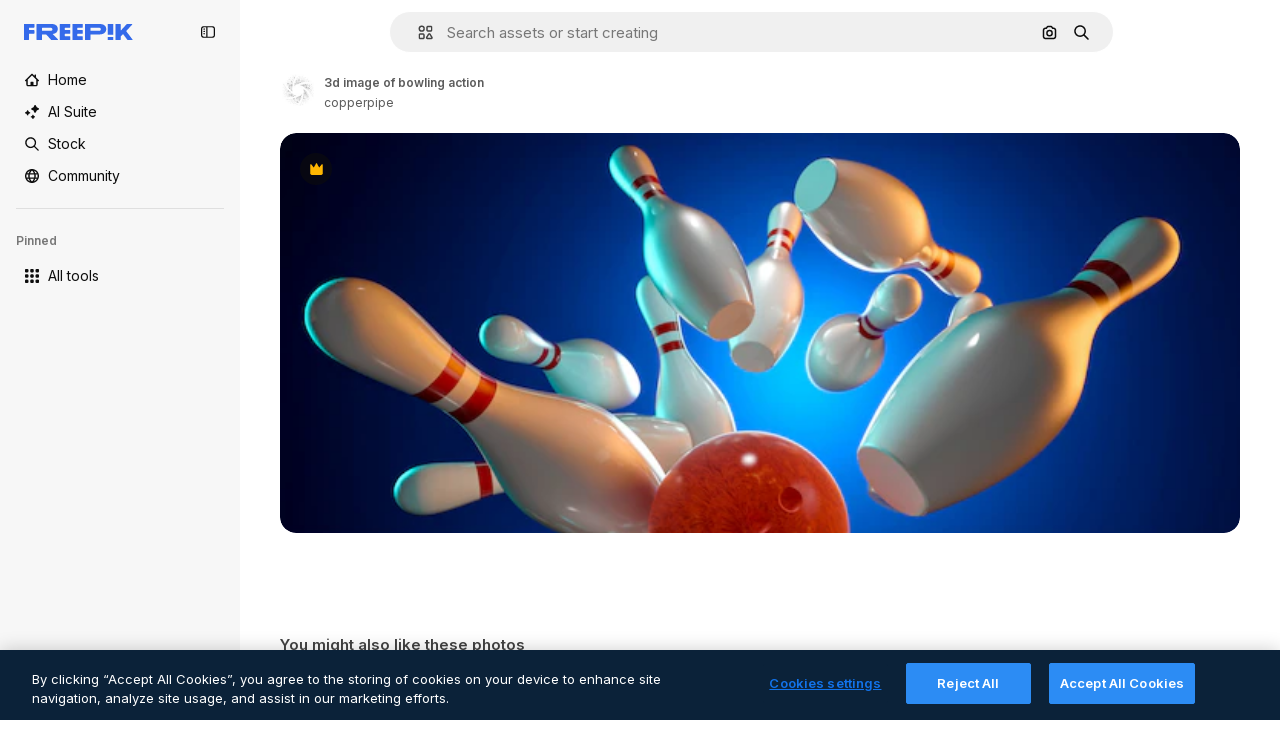

--- FILE ---
content_type: application/x-javascript
request_url: https://cdn-ukwest.onetrust.com/consent/c56d9473-676e-4c51-be81-d139971a9aae/019744dc-8238-7e38-9438-e116bc2ffd6f/en.json
body_size: 56915
content:
{"DomainData":{"pclifeSpanYr":"Year","pclifeSpanYrs":"Years","pclifeSpanSecs":"A few seconds","pclifeSpanWk":"Week","pclifeSpanWks":"Weeks","pccontinueWithoutAcceptText":"Continue without Accepting","pccloseButtonType":"Icon","MainText":"Privacy Preference Center","MainInfoText":"When you visit any website, it may store or retrieve information on your browser, mostly in the form of cookies. This information might be about you, your preferences or your device and is mostly used to make the site work as you expect it to. The information does not usually directly identify you, but it can give you a more personalized web experience. Because we respect your right to privacy, you can choose not to allow some types of cookies. Click on the different category headings to find out more and change our default settings. However, blocking some types of cookies may impact your experience of the site and the services we are able to offer.","AboutText":"","AboutCookiesText":"Your Privacy","ConfirmText":"Allow All","AllowAllText":"Save Settings","CookiesUsedText":"Cookies used","CookiesDescText":"Description","AboutLink":"","ActiveText":"Active","AlwaysActiveText":"Always Active","AlwaysInactiveText":"Always Inactive","PCShowAlwaysActiveToggle":true,"AlertNoticeText":"By clicking “Accept All Cookies”, you agree to the storing of cookies on your device to enhance site navigation, analyze site usage, and assist in our marketing efforts. ","AlertCloseText":"Close","AlertMoreInfoText":"Cookies settings","AlertMoreInfoTextDialog":"Cookies settings, Opens the preference center dialog","CookieSettingButtonText":"Cookies settings","AlertAllowCookiesText":"Accept All Cookies","CloseShouldAcceptAllCookies":false,"LastReconsentDate":null,"BannerTitle":"","ForceConsent":false,"BannerPushesDownPage":false,"InactiveText":"Inactive","CookiesText":"Cookies","CategoriesText":"Cookie Subgroup","IsLifespanEnabled":false,"LifespanText":"Lifespan","VendorLevelOptOut":false,"HasScriptArchive":false,"BannerPosition":"bottom","PreferenceCenterPosition":"default","PreferenceCenterConfirmText":"Confirm My Choices","VendorListText":"List of IAB Vendors","ThirdPartyCookieListText":"Cookies Details","PreferenceCenterManagePreferencesText":" Manage Consent Preferences","PreferenceCenterMoreInfoScreenReader":"Opens in a new Tab","CookieListTitle":"Cookie List","CookieListDescription":"A cookie is a small piece of data (text file) that a website – when visited by a user – asks your browser to store on your device in order to remember information about you, such as your language preference or login information. Those cookies are set by us and called first-party cookies. We also use third-party cookies – which are cookies from a domain different than the domain of the website you are visiting – for our advertising and marketing efforts. More specifically, we use cookies and other tracking technologies for the following purposes:","Groups":[{"ShowInPopup":true,"ShowInPopupNonIAB":true,"ShowSDKListLink":true,"Order":"1","OptanonGroupId":"C0001","Parent":"","ShowSubgroup":true,"ShowSubGroupDescription":true,"ShowSubgroupToggle":false,"AlwaysShowCategory":false,"GroupDescription":"These cookies are necessary for the website to function and cannot be switched off in our systems. They are usually only set in response to actions made by you which amount to a request for services, such as setting your privacy preferences, logging in or filling in forms. You can set your browser to block or alert you about these cookies, but some parts of the site will not then work. These cookies do not store any personally identifiable information.","GroupDescriptionOTT":"These cookies are necessary for the website to function and cannot be switched off in our systems. They are usually only set in response to actions made by you which amount to a request for services, such as setting your privacy preferences, logging in or filling in forms. You can set your browser to block or alert you about these cookies, but some parts of the site will not then work. These cookies do not store any personally identifiable information.","GroupNameMobile":"Strictly Necessary Cookies","GroupNameOTT":"Strictly Necessary Cookies","GroupName":"Strictly Necessary Cookies","IsIabPurpose":false,"GeneralVendorsIds":[],"FirstPartyCookies":[{"id":"bc5e05aa-6093-48d4-910b-ed85bddc5134","Name":"G_ENABLED_IDPS","Host":"www.freepik.com","IsSession":false,"Length":"365","description":"This cookie is used to securely log in to the website with a Google account. ","thirdPartyDescription":null,"patternKey":null,"thirdPartyKey":"","firstPartyKey":"CookieG_ENABLED_IDPS","DurationType":1,"category":null,"isThirdParty":false},{"id":"a4e45e7c-0059-444c-8784-58ff803b2482","Name":"csrf_accounts","Host":"profile.freepik.com","IsSession":false,"Length":"0","description":"","thirdPartyDescription":null,"patternKey":null,"thirdPartyKey":null,"firstPartyKey":null,"DurationType":1,"category":null,"isThirdParty":false},{"id":"01982a77-9ef6-790f-ac54-767f330ea8a8","Name":"ak_bmsc","Host":"it.freepik.com","IsSession":true,"Length":"0","description":"This cookie is associated with Akamai and is used to differentiate between traffic from humans and bots.","thirdPartyDescription":null,"patternKey":null,"thirdPartyKey":"","firstPartyKey":"Cookieak_bmsc","DurationType":1,"category":null,"isThirdParty":false},{"id":"c5501ea0-095c-4d34-8bf6-cd51ce7ea86c","Name":"_ga","Host":"freepik.com","IsSession":false,"Length":"399","description":"This cookie name is associated with Google Universal Analytics - which is a significant update to Google's more commonly used analytics service. This cookie is used to distinguish unique users by assigning a randomly generated number as a client identifier. It is included in each page request in a site and used to calculate visitor, session and campaign data for the sites analytics reports.  By default it is set to expire after 2 years, although this is customisable by website owners.","thirdPartyDescription":"_ga","patternKey":"_ga","thirdPartyKey":"Pattern|_ga","firstPartyKey":"Cookie_ga,Pattern|_ga","DurationType":1,"category":null,"isThirdParty":false},{"id":"81c11989-2cfe-455a-810b-6aa1ce1cff9c","Name":"gtm_category","Host":"freepik.com","IsSession":true,"Length":"0","description":"","thirdPartyDescription":null,"patternKey":null,"thirdPartyKey":"","firstPartyKey":"","DurationType":1,"category":null,"isThirdParty":false},{"id":"3f34d085-d457-4456-a266-d957b872c1db","Name":"gr_session","Host":"freepik.com","IsSession":true,"Length":"0","description":"","thirdPartyDescription":null,"patternKey":null,"thirdPartyKey":"","firstPartyKey":"","DurationType":1,"category":null,"isThirdParty":false},{"id":"50870bab-3f38-4288-b41a-f52e32926bf5","Name":"gr_remember","Host":"freepik.com","IsSession":false,"Length":"0","description":"","thirdPartyDescription":null,"patternKey":null,"thirdPartyKey":"","firstPartyKey":"","DurationType":1,"category":null,"isThirdParty":false},{"id":"289e28ce-93f0-4df3-80c0-3f794dfe9216","Name":"G_ENABLED_IDPS","Host":"profile.freepik.com","IsSession":false,"Length":"365","description":"This cookie is used to securely log in to the website with a Google account. ","thirdPartyDescription":null,"patternKey":null,"thirdPartyKey":null,"firstPartyKey":null,"DurationType":1,"category":null,"isThirdParty":false},{"id":"5875d8d1-5786-4b60-8750-3bdcec81252d","Name":"_gid","Host":"freepik.com","IsSession":false,"Length":"0","description":"This cookie name is associated with Google Universal Analytics. This appears to be a new cookie and as of Spring 2017 no information is available from Google.  It appears to store and update a unique value for each page visited.","thirdPartyDescription":"_gid","patternKey":"_gid","thirdPartyKey":"Pattern|_gid","firstPartyKey":"Cookie_gid,Pattern|_gid","DurationType":1,"category":null,"isThirdParty":false},{"id":"0199fc49-e707-7300-b1f4-22a66aac72f1","Name":"ph_phc_p04cXfUjXxudjY9LkITOUcsmwcsya15YuuWw5XZbYQ0_posthog","Host":"freepik.com","IsSession":false,"Length":"364","description":"The PostHog ph_phc_xxx cookie is a session cookie used for identifying and tracking visitors on websites, helping us understand user behavior and website performance.","thirdPartyDescription":"The PostHog ph_phc_xxx cookie is a session cookie used for identifying and tracking visitors on websites, helping us understand user behavior and website performance.","patternKey":"Posthog","thirdPartyKey":"Pattern|Posthog","firstPartyKey":"Pattern|Posthog","DurationType":1,"category":null,"isThirdParty":false},{"id":"0549df57-7287-4a14-b1d7-b77a8b7b07b5","Name":"OptanonConsent","Host":"www.freepik.com","IsSession":true,"Length":"0","description":"This cookie is set by the cookie compliance solution from OneTrust. It stores information about the categories of cookies the site uses and whether visitors have given or withdrawn consent for the use of each category. This enables site owners to prevent cookies in each category from being set in the users browser, when consent is not given. The cookie has a normal lifespan of one year, so that returning visitors to the site will have their preferences remembered. It contains no information that can identify the site visitor.","thirdPartyDescription":null,"patternKey":null,"thirdPartyKey":"","firstPartyKey":"CookieOptanonConsent","DurationType":1,"category":null,"isThirdParty":false},{"id":"f209d44f-b5f2-4ace-94f3-7abd10b90634","Name":"utm_campaign","Host":"contributor.freepik.com","IsSession":false,"Length":"18925","description":"","thirdPartyDescription":null,"patternKey":null,"thirdPartyKey":"","firstPartyKey":null,"DurationType":1,"category":null,"isThirdParty":false},{"id":"eb41462e-821d-4e26-99ba-cbc5d906d6f3","Name":"__cfduid","Host":"support.freepik.com","IsSession":false,"Length":"30","description":"Cookie associated with sites using CloudFlare, used to speed up page load times. According to CloudFlare it is used to override any security restrictions based on the IP address the visitor is coming from. It does not contain any user identification information.    ","thirdPartyDescription":null,"patternKey":null,"thirdPartyKey":null,"firstPartyKey":null,"DurationType":1,"category":null,"isThirdParty":false},{"id":"0ebdb785-5bf1-4307-901c-143d27514732","Name":"gr_lang","Host":"freepik.com","IsSession":true,"Length":"0","description":"","thirdPartyDescription":null,"patternKey":null,"thirdPartyKey":null,"firstPartyKey":null,"DurationType":1,"category":null,"isThirdParty":false},{"id":"93073be1-afdc-4725-b7cd-5468c3f50d16","Name":"CookieConsentPolicy","Host":"support.freepik.com","IsSession":false,"Length":"364","description":"Used to apply end-user cookie consent preferences set by our client-side utility.","thirdPartyDescription":null,"patternKey":null,"thirdPartyKey":"","firstPartyKey":"CookieCookieConsentPolicy","DurationType":1,"category":null,"isThirdParty":false},{"id":"01982a77-9ef7-700b-8f05-f0f9787951e9","Name":"OptanonConsent","Host":"it.freepik.com","IsSession":true,"Length":"0","description":"This cookie is set by the cookie compliance solution from OneTrust. It stores information about the categories of cookies the site uses and whether visitors have given or withdrawn consent for the use of each category. This enables site owners to prevent cookies in each category from being set in the users browser, when consent is not given. The cookie has a normal lifespan of one year, so that returning visitors to the site will have their preferences remembered. It contains no information that can identify the site visitor.","thirdPartyDescription":null,"patternKey":null,"thirdPartyKey":"","firstPartyKey":"CookieOptanonConsent","DurationType":1,"category":null,"isThirdParty":false},{"id":"a5295638-7788-4da7-b100-489a9e63c4c2","Name":"csrf_freepik","Host":"www.freepik.com","IsSession":false,"Length":"0","description":"","thirdPartyDescription":null,"patternKey":null,"thirdPartyKey":"","firstPartyKey":null,"DurationType":1,"category":null,"isThirdParty":false},{"id":"359180eb-b203-4977-baa1-34f143e39843","Name":"fp_ga","Host":"freepik.com","IsSession":false,"Length":"399","description":"_ga","thirdPartyDescription":"_ga","patternKey":"_ga","thirdPartyKey":"Pattern|_ga","firstPartyKey":"Pattern|_ga","DurationType":1,"category":null,"isThirdParty":false},{"id":"7afd3881-b8f0-4940-bb49-9b583ac33e23","Name":"gr_lang","Host":"www.freepik.com","IsSession":true,"Length":"0","description":"","thirdPartyDescription":null,"patternKey":null,"thirdPartyKey":"","firstPartyKey":"","DurationType":1,"category":null,"isThirdParty":false},{"id":"8aace598-f412-4b85-a4e2-7e6c510ef964","Name":"utm_medium","Host":"contributor.freepik.com","IsSession":false,"Length":"18925","description":"","thirdPartyDescription":null,"patternKey":null,"thirdPartyKey":"","firstPartyKey":null,"DurationType":1,"category":null,"isThirdParty":false},{"id":"c3a36c36-c129-4cc1-a689-61d755f6b4a4","Name":"fp_ga_QWX66025LC","Host":"freepik.com","IsSession":false,"Length":"730","description":"","thirdPartyDescription":"","patternKey":null,"thirdPartyKey":"","firstPartyKey":"","DurationType":1,"category":null,"isThirdParty":false},{"id":"0192bc08-0298-728e-8c3c-17545ed95d52","Name":"OneTrustWPCCPAGoogleOptOut","Host":"www.freepik.com","IsSession":false,"Length":"364","description":"This cookie name is associated with the otCCPAiab.js which is used to record the user's consent preferences for cookies under the category associated with IAB CCPA, with a value of true or false indicating if the user has opted in or out.","thirdPartyDescription":null,"patternKey":null,"thirdPartyKey":"","firstPartyKey":"CookieOneTrustWPCCPAGoogleOptOut","DurationType":1,"category":null,"isThirdParty":false},{"id":"01982a77-2b4c-7d3c-88bf-7a01443b46d5","Name":"ak_bmsc","Host":"www.freepik.com","IsSession":true,"Length":"0","description":"This cookie is associated with Akamai and is used to differentiate between traffic from humans and bots.","thirdPartyDescription":null,"patternKey":null,"thirdPartyKey":"","firstPartyKey":"Cookieak_bmsc","DurationType":1,"category":null,"isThirdParty":false},{"id":"0190ec71-b94d-7df0-bce4-474a26f40838","Name":"ph_phc_Rc6y1yvZwwwR09Pl9NtKBo5gzpxr1Ei4Bdbg3kC1Ihz_posthog","Host":"www.freepik.com","IsSession":true,"Length":"0","description":"The PostHog ph_phc_xxx cookie is a session cookie used for identifying and tracking visitors on websites, helping us understand user behavior and website performance.","thirdPartyDescription":"The PostHog ph_phc_xxx cookie is a session cookie used for identifying and tracking visitors on websites, helping us understand user behavior and website performance.","patternKey":"Posthog","thirdPartyKey":"Pattern|Posthog","firstPartyKey":null,"DurationType":1,"category":null,"isThirdParty":false},{"id":"2a5d31b6-6001-4445-a6ed-f9ac489e847a","Name":"utm_gr","Host":"freepik.com","IsSession":false,"Length":"30","description":"","thirdPartyDescription":null,"patternKey":null,"thirdPartyKey":null,"firstPartyKey":null,"DurationType":1,"category":null,"isThirdParty":false},{"id":"87c85bee-1fd1-4f71-abc4-f080ea049c11","Name":"gr_session2","Host":"freepik.com","IsSession":false,"Length":"0","description":"","thirdPartyDescription":null,"patternKey":null,"thirdPartyKey":"","firstPartyKey":"","DurationType":1,"category":null,"isThirdParty":false},{"id":"26f63974-7ba4-4efd-bb34-f6b165a835c6","Name":"_gat_UA-nnnnnnn-nn","Host":"freepik.com","IsSession":false,"Length":"0","description":"This is a pattern type cookie set by Google Analytics, where the pattern element on the name contains the unique identity number of the account or website it relates to. It appears to be a variation of the _gat cookie which is used to limit the amount of data recorded by Google on high traffic volume websites.","thirdPartyDescription":"This is a pattern type cookie set by Google Analytics, where the pattern element on the name contains the unique identity number of the account or website it relates to. It appears to be a variation of the _gat cookie which is used to limit the amount of data recorded by Google on high traffic volume websites.","patternKey":"_gat_UA-","thirdPartyKey":"Pattern|_gat_UA-","firstPartyKey":"Pattern|_gat_UA-","DurationType":1,"category":null,"isThirdParty":false},{"id":"6b79c176-86f9-47e4-ae14-7e0baf8d42fe","Name":"eupubconsent","Host":"www.freepik.com","IsSession":false,"Length":"365","description":"This cookie is used by the IAB Europe Transparency & Consent Framework to store the user's consent to the data collection Purposes. The cookie holds an encrypted consent string that vendors participating in the framework can read and determine the user's consent. ","thirdPartyDescription":null,"patternKey":null,"thirdPartyKey":null,"firstPartyKey":null,"DurationType":1,"category":null,"isThirdParty":false},{"id":"1692f2fd-4d31-4f77-a6d7-0cfc32b5c40a","Name":"LSKey-c$CookieConsentPolicy","Host":"support.freepik.com","IsSession":false,"Length":"364","description":"Used to apply end-user cookie consent preferences set by our client-side utility.","thirdPartyDescription":"Custom- Short Duration. Unique ID of an Enquiry- used to validate access to case, and load exisiting data.\n","patternKey":"LsKey","thirdPartyKey":"Pattern|LsKey","firstPartyKey":"CookieLSKey-c$CookieConsentPolicy","DurationType":1,"category":null,"isThirdParty":false},{"id":"52c7b72b-fcac-4492-9048-b827774ee638","Name":"utm_source","Host":"contributor.freepik.com","IsSession":false,"Length":"18925","description":"","thirdPartyDescription":null,"patternKey":null,"thirdPartyKey":"","firstPartyKey":null,"DurationType":1,"category":null,"isThirdParty":false},{"id":"0f37d1cd-0e7e-4552-925d-59bd944398c7","Name":"OptanonConsent","Host":"freepik.com","IsSession":false,"Length":"364","description":"This cookie is set by the cookie compliance solution from OneTrust. It stores information about the categories of cookies the site uses and whether visitors have given or withdrawn consent for the use of each category. This enables site owners to prevent cookies in each category from being set in the users browser, when consent is not given. The cookie has a normal lifespan of one year, so that returning visitors to the site will have their preferences remembered. It contains no information that can identify the site visitor.","thirdPartyDescription":null,"patternKey":null,"thirdPartyKey":"","firstPartyKey":"CookieOptanonConsent","DurationType":1,"category":null,"isThirdParty":false},{"id":"53e078a0-0c67-461a-b69a-db96b45da9ad","Name":"_gat_gtag_xxxxxxxxxxxxxxxxxxxxxxxxxxx","Host":"freepik.com","IsSession":false,"Length":"0","description":"Google Analytics","thirdPartyDescription":"Google Analytics","patternKey":"_gat_gtag","thirdPartyKey":"Pattern|_gat_gtag","firstPartyKey":"Pattern|_gat_gtag","DurationType":1,"category":null,"isThirdParty":false},{"id":"bbad03ff-5241-474c-8c4a-f908c349f9e9","Name":"__cf_bm","Host":"support.freepik.com","IsSession":false,"Length":"0","description":"The __cf_bm cookie is a cookie necessary to support Cloudflare Bot Management, currently in private beta. As part of our bot management service, this cookie helps manage incoming traffic that matches criteria associated with bots.\n","thirdPartyDescription":"This is a CloudFoundry cookie","patternKey":"_cf_bm","thirdPartyKey":"Pattern|_cf_bm","firstPartyKey":"Cookie__cf_bm,Pattern|_cf_bm","DurationType":1,"category":null,"isThirdParty":false},{"id":"0190ec6c-1346-7566-96ef-14a1b59d5fb1","Name":"ph_phc_Rc6y1yvZwwwR09Pl9NtKBo5gzpxr1Ei4Bdbg3kC1Ihz_posthog","Host":"freepik.com","IsSession":false,"Length":"364","description":"The PostHog ph_phc_xxx cookie is a session cookie used for identifying and tracking visitors on websites, helping us understand user behavior and website performance.","thirdPartyDescription":"The PostHog ph_phc_xxx cookie is a session cookie used for identifying and tracking visitors on websites, helping us understand user behavior and website performance.","patternKey":"Posthog","thirdPartyKey":"Pattern|Posthog","firstPartyKey":"Pattern|Posthog","DurationType":1,"category":null,"isThirdParty":false},{"id":"091fe1a8-616c-4cca-a388-7b1a14eb1c9e","Name":"_dc_gtm_UA-xxxxxxxx","Host":"freepik.com","IsSession":false,"Length":"0","description":"This cookie is associated with sites using Google Tag Manager to load other scripts and code into a page.  Where it is used it may be regarded as Strictly Necessary as without it, other scripts may not function correctly. The end of the name is a unique number which is also an identifier for an associated Google Analytics account.","thirdPartyDescription":"This cookie is associated with sites using Google Tag Manager to load other scripts and code into a page.  Where it is used it may be regarded as Strictly Necessary as without it, other scripts may not function correctly. The end of the name is a unique number which is also an identifier for an associated Google Analytics account.","patternKey":"_dc_gtm_UA-","thirdPartyKey":"Pattern|_dc_gtm_UA-","firstPartyKey":"Pattern|_dc_gtm_UA-","DurationType":1,"category":null,"isThirdParty":false},{"id":"49ac9845-0aa2-42ad-8d1f-02cefe49c87d","Name":"OptanonAlertBoxClosed","Host":"freepik.com","IsSession":false,"Length":"364","description":"This cookie is set by websites using certain versions of the cookie law compliance solution from OneTrust.  It is set after visitors have seen a cookie information notice and in some cases only when they actively close the notice down.  It enables the website not to show the message more than once to a user.  The cookie has a one year lifespan and contains no personal information.","thirdPartyDescription":null,"patternKey":null,"thirdPartyKey":"","firstPartyKey":"CookieOptanonAlertBoxClosed","DurationType":1,"category":null,"isThirdParty":false},{"id":"eee92b32-334c-4da7-8d13-76d317208191","Name":"OptanonAlertBoxClosed","Host":"www.freepik.com","IsSession":false,"Length":"365","description":"This cookie is set by websites using certain versions of the cookie law compliance solution from OneTrust.  It is set after visitors have seen a cookie information notice and in some cases only when they actively close the notice down.  It enables the website not to show the message more than once to a user.  The cookie has a one year lifespan and contains no personal information.","thirdPartyDescription":null,"patternKey":null,"thirdPartyKey":null,"firstPartyKey":null,"DurationType":1,"category":null,"isThirdParty":false},{"id":"034e8437-4aa0-4567-87ff-8bcf2775cd76","Name":"XSRF-TOKEN","Host":"www.freepik.com","IsSession":false,"Length":"0","description":"This cookie is written to help with site security in preventing Cross-Site Request Forgery attacks.","thirdPartyDescription":"This cookie helps with site security in preventing Cross-Site Request Forgery attacks.","patternKey":"XSRF-TOKEN","thirdPartyKey":"Pattern|XSRF-TOKEN","firstPartyKey":"CookieXSRF-TOKEN","DurationType":1,"category":null,"isThirdParty":false},{"id":"9248e150-cc04-422a-ada7-7cc24e718f08","Name":"renderCtx","Host":"support.freepik.com","IsSession":false,"Length":"364","description":"Used to store site parameters in the session for reuse across requests by a single client for functionality and performance reasons.","thirdPartyDescription":null,"patternKey":null,"thirdPartyKey":"","firstPartyKey":"CookierenderCtx","DurationType":1,"category":null,"isThirdParty":false},{"id":"0192bc08-0298-7d2d-bd03-a9a596a9e075","Name":"usprivacy","Host":"www.freepik.com","IsSession":false,"Length":"364","description":"This cookie is used by the IAB CCPA Compliance Framework to store the user's opt-out of sale decision. Vendors participating in the framework can then read from this cookie to understand if the user has opted out of sale of personal data.","thirdPartyDescription":null,"patternKey":null,"thirdPartyKey":"","firstPartyKey":"Cookieusprivacy","DurationType":1,"category":null,"isThirdParty":false},{"id":"f1a07799-b25a-449e-87c0-fca44c7d43d4","Name":"ikaue_gr_ga","Host":"freepik.com","IsSession":false,"Length":"30","description":"_ga","thirdPartyDescription":"_ga","patternKey":"_ga","thirdPartyKey":"Pattern|_ga","firstPartyKey":"Pattern|_ga","DurationType":1,"category":null,"isThirdParty":false},{"id":"2901bebd-999a-4a62-ba42-a92b1fe44291","Name":"csrf_accounts","Host":"www.freepik.com","IsSession":false,"Length":"0","description":"","thirdPartyDescription":null,"patternKey":null,"thirdPartyKey":"","firstPartyKey":null,"DurationType":1,"category":null,"isThirdParty":false},{"id":"c76fb250-6ac9-40ae-bede-b5f6271b2a17","Name":"stockbanner-queue","Host":"www.freepik.com","IsSession":false,"Length":"1","description":"","thirdPartyDescription":null,"patternKey":null,"thirdPartyKey":null,"firstPartyKey":null,"DurationType":1,"category":null,"isThirdParty":false},{"id":"6fc6ffed-4491-4281-8289-c4e3510cf551","Name":"PHPSESSID","Host":"contributor.freepik.com","IsSession":true,"Length":"0","description":"PHP session cookie associated with embedded content from this domain.\n","thirdPartyDescription":null,"patternKey":null,"thirdPartyKey":"","firstPartyKey":"CookiePHPSESSID","DurationType":1,"category":null,"isThirdParty":false},{"id":"0192bc0f-3513-73c5-970a-a399a9099275","Name":"ak_bmsc","Host":"freepik.com","IsSession":false,"Length":"0","description":"This cookie is associated with Akamai and is used to differentiate between traffic from humans and bots.","thirdPartyDescription":"This domain is owned by Freepik Company, S.L. which provides a platform for accessing and downloading various types of graphic resources.","patternKey":null,"thirdPartyKey":"Cookie|freepik.com","firstPartyKey":"Cookieak_bmsc","DurationType":1,"category":null,"isThirdParty":false},{"id":"5bf166e1-3ced-4515-a3c1-141641399526","Name":"sfdc-stream","Host":"support.freepik.com","IsSession":false,"Length":"0","description":"Common Salesforce Cookie","thirdPartyDescription":null,"patternKey":null,"thirdPartyKey":"","firstPartyKey":"Cookiesfdc-stream","DurationType":1,"category":null,"isThirdParty":false},{"id":"d67eae01-242e-44e6-8ba7-26ff3528d29c","Name":"eupubconsent","Host":"freepik.com","IsSession":false,"Length":"365","description":"This cookie is used by the IAB Europe Transparency & Consent Framework to store the user's consent to the data collection Purposes. The cookie holds an encrypted consent string that vendors participating in the framework can read and determine the user's consent. ","thirdPartyDescription":null,"patternKey":null,"thirdPartyKey":"","firstPartyKey":"Cookieeupubconsent","DurationType":1,"category":null,"isThirdParty":false},{"id":"0b0560b5-9329-4715-87a1-c352121271c9","Name":"_gat","Host":"freepik.com","IsSession":false,"Length":"0","description":"This cookie name is associated with Google Universal Analytics, according to documentation it is used to throttle the request rate - limiting the collection of data on high traffic sites. It expires after 10 minutes.","thirdPartyDescription":null,"patternKey":null,"thirdPartyKey":null,"firstPartyKey":null,"DurationType":1,"category":null,"isThirdParty":false},{"id":"44abb8d6-40fe-4d38-92ea-d69d7ade33a4","Name":"_gaexp","Host":"freepik.com","IsSession":false,"Length":"92","description":"Used to determine a user's inclusion in an experiment and the expiry of experiments a user has been included in.\n","thirdPartyDescription":"_ga","patternKey":"_ga","thirdPartyKey":"Pattern|_ga","firstPartyKey":"Cookie_gaexp,Pattern|_ga","DurationType":1,"category":null,"isThirdParty":false},{"id":"b075437c-ce20-4088-bf3a-e071a391bbe9","Name":"__cfruid","Host":"support.freepik.com","IsSession":true,"Length":"0","description":"Cookie associated with sites using CloudFlare, used to identify trusted web traffic.","thirdPartyDescription":null,"patternKey":null,"thirdPartyKey":"","firstPartyKey":"Cookie__cfruid","DurationType":1,"category":null,"isThirdParty":false},{"id":"a79b2fad-4c7b-4f52-b332-442c63a448f8","Name":"pctrk","Host":"support.freepik.com","IsSession":false,"Length":"364","description":"Used to count page views by unauthenticated users against license usage.","thirdPartyDescription":null,"patternKey":null,"thirdPartyKey":"","firstPartyKey":"Cookiepctrk","DurationType":1,"category":null,"isThirdParty":false}],"Hosts":[{"HostName":"onetrust.com","DisplayName":"onetrust.com","HostId":"H225","Description":"","PrivacyPolicy":"","Cookies":[{"id":"481072ae-7180-41a6-8425-c3cbf64cc0f9","Name":"__cfduid","Host":"onetrust.com","IsSession":false,"Length":"30","description":"This domain is owned by OneTrust, a privacy management software which helps organizations achieve compliance with global regulations.","thirdPartyDescription":"This domain is owned by OneTrust, a privacy management software which helps organizations achieve compliance with global regulations.","patternKey":null,"thirdPartyKey":null,"firstPartyKey":null,"DurationType":1,"category":null,"isThirdParty":false}]},{"HostName":"freepik.cdnpk.net","DisplayName":"freepik.cdnpk.net","HostId":"H145","Description":"","PrivacyPolicy":"","Cookies":[{"id":"80dde72e-9076-480c-b4fa-d09a7c9657a3","Name":"limit-user","Host":"freepik.cdnpk.net","IsSession":false,"Length":"0","description":"user","thirdPartyDescription":"user","patternKey":"user","thirdPartyKey":"Pattern|user","firstPartyKey":"Pattern|user","DurationType":1,"category":null,"isThirdParty":false}]}],"PurposeId":"524E2918-C227-4CC0-9D44-2F5E3DDB9A19","CustomGroupId":"C0001","GroupId":"524942d2-beb4-4abe-9200-a26f935c910c","Status":"always active","IsDntEnabled":false,"Type":"COOKIE","DescriptionLegal":"","IabIllustrations":[],"HasLegIntOptOut":false,"HasConsentOptOut":true,"IsGpcEnabled":false,"VendorServices":null,"TrackingTech":null},{"ShowInPopup":true,"ShowInPopupNonIAB":true,"ShowSDKListLink":true,"Order":"2","OptanonGroupId":"C0002","Parent":"","ShowSubgroup":true,"ShowSubGroupDescription":true,"ShowSubgroupToggle":false,"AlwaysShowCategory":false,"GroupDescription":"These cookies allow us to count visits and traffic sources so we can measure and improve the performance of our site. They help us to know which pages are the most and least popular and see how visitors move around the site. All information these cookies collect is aggregated and therefore anonymous. If you do not allow these cookies we will not know when you have visited our site, and will not be able to monitor its performance.","GroupDescriptionOTT":"These cookies allow us to count visits and traffic sources so we can measure and improve the performance of our site. They help us to know which pages are the most and least popular and see how visitors move around the site. All information these cookies collect is aggregated and therefore anonymous. If you do not allow these cookies we will not know when you have visited our site, and will not be able to monitor its performance.","GroupNameMobile":"Performance Cookies","GroupNameOTT":"Performance Cookies","GroupName":"Performance Cookies","IsIabPurpose":false,"GeneralVendorsIds":[],"FirstPartyCookies":[{"id":"0190ecc4-f625-732f-ae23-f18ca7731cfc","Name":"dmn_chk_0190ecc4-dd4c-7b49-9f61-de83665cb95c","Host":"freepik.com","IsSession":true,"Length":"0","description":"Posthog Analytics","thirdPartyDescription":"Posthog Analytics","patternKey":"dmn_chk_","thirdPartyKey":"Pattern|dmn_chk_","firstPartyKey":"Pattern|dmn_chk_","DurationType":1,"category":null,"isThirdParty":false},{"id":"f648469a-7b2c-4767-bb47-df1e44f4bcde","Name":"hotjar-tracker-active","Host":"www.freepik.com","IsSession":false,"Length":"365","description":"","thirdPartyDescription":null,"patternKey":null,"thirdPartyKey":null,"firstPartyKey":null,"DurationType":1,"category":null,"isThirdParty":false},{"id":"b20c7a40-b0fd-44ef-a721-84062fee8c5d","Name":"_hjHasCachedUserAttributes","Host":"www.freepik.com","IsSession":true,"Length":"0","description":"This cookie name is associated with Hotjar which is used to know whether the data set in _hjUserAttributes Local Storage item is up to date or not.","thirdPartyDescription":null,"patternKey":null,"thirdPartyKey":"","firstPartyKey":"Cookie_hjHasCachedUserAttributes","DurationType":1,"category":null,"isThirdParty":false},{"id":"a5778383-1496-4ad0-b847-c471795f0df6","Name":"_gclxxxx","Host":"freepik.com","IsSession":false,"Length":"89","description":"Google conversion tracking cookie","thirdPartyDescription":"Google conversion tracking cookie","patternKey":"_gclxxxx","thirdPartyKey":"Pattern|_gclxxxx","firstPartyKey":"Pattern|_gclxxxx","DurationType":1,"category":null,"isThirdParty":false},{"id":"01982a77-9ef6-771e-8ed9-b2de9abbe2eb","Name":"_ga_xxxxxxxxxx","Host":"it.freepik.com","IsSession":true,"Length":"0","description":"NAUsed by Google Analytics to identify and track an individual session with your device.","thirdPartyDescription":"Used by Google Analytics to identify and track an individual session with your device.","patternKey":"_ga_","thirdPartyKey":"Pattern|_ga_","firstPartyKey":"Cookie_ga_xxxxxxxxxx,Pattern|_ga_","DurationType":1,"category":null,"isThirdParty":false},{"id":"6de99fc7-2fc2-4539-b504-9f2eca0f47ec","Name":"_hjTLDTest","Host":"freepik.com","IsSession":true,"Length":"0","description":"When the Hotjar script executes we try to determine the most generic cookie path we should use, instead of the page hostname. This is done so that cookies can be shared across subdomains (where applicable). To determine this, we try to store the _hjTLDTest cookie for different URL substring alternatives until it fails. After this check, the cookie is removed.","thirdPartyDescription":null,"patternKey":null,"thirdPartyKey":"","firstPartyKey":"Cookie_hjTLDTest","DurationType":1,"category":null,"isThirdParty":false},{"id":"01965af0-458b-71cf-8c89-4ea565ab725d","Name":"_ga_xxxxxxxxxx","Host":"www.freepik.com","IsSession":true,"Length":"0","description":"NAUsed by Google Analytics to identify and track an individual session with your device.","thirdPartyDescription":"Used by Google Analytics to identify and track an individual session with your device.","patternKey":"_ga_","thirdPartyKey":"Pattern|_ga_","firstPartyKey":"Cookie_ga_xxxxxxxxxx,Pattern|_ga_","DurationType":1,"category":null,"isThirdParty":false},{"id":"0190ecc4-da84-7ced-8deb-dc4b2716ccbb","Name":"dmn_chk_0190ecc4-c59b-7836-869e-0f4e31d1cc71","Host":"freepik.com","IsSession":true,"Length":"0","description":"Posthog Analytics","thirdPartyDescription":"Posthog Analytics","patternKey":"dmn_chk_","thirdPartyKey":"Pattern|dmn_chk_","firstPartyKey":"Pattern|dmn_chk_","DurationType":1,"category":null,"isThirdParty":false},{"id":"01982a77-b6aa-721d-aca3-a54c45261e96","Name":"_gclxxxx","Host":"www.freepik.com","IsSession":true,"Length":"0","description":"This cookie is set by Google Analytics and is used to store and track conversions.Google conversion tracking cookie","thirdPartyDescription":"Google conversion tracking cookie","patternKey":"_gclxxxx","thirdPartyKey":"Pattern|_gclxxxx","firstPartyKey":"Cookie_gclxxxx,Pattern|_gclxxxx","DurationType":1,"category":null,"isThirdParty":false},{"id":"03d122ac-b937-44a1-9df7-386b5e63defb","Name":"__hssc","Host":"freepik.com","IsSession":false,"Length":"0","description":"This cookie name is associated with websites built on the HubSpot platform.  It is reported by them as being used for website analytics.","thirdPartyDescription":null,"patternKey":null,"thirdPartyKey":"","firstPartyKey":"Cookie__hssc","DurationType":1,"category":null,"isThirdParty":false},{"id":"0199fa9e-567e-7902-8eea-7b272d34d2d1","Name":"dmn_chk_xxxxxxxxxx","Host":"freepik.com","IsSession":false,"Length":"0","description":"Posthog Analytics","thirdPartyDescription":"Posthog Analytics","patternKey":"dmn_chk_","thirdPartyKey":"Pattern|dmn_chk_","firstPartyKey":"Pattern|dmn_chk_","DurationType":1,"category":null,"isThirdParty":false},{"id":"0192bc08-0297-7b4c-bea2-b20767d8c657","Name":"RT","Host":"www.freepik.com","IsSession":false,"Length":"6","description":"The roundtrip (RT) Boomerang \ncookie is used by Akamai to measure page load time and/or other timers associated with the page.","thirdPartyDescription":null,"patternKey":null,"thirdPartyKey":"","firstPartyKey":"CookieRT","DurationType":1,"category":null,"isThirdParty":false},{"id":"12a149c1-a520-4320-bca9-e5cedb6df659","Name":"_hjFirstSeen","Host":"freepik.com","IsSession":false,"Length":"0","description":"Identifies a new user's first session on a website, indicating whether or not Hotjar's seeing this user for the first time.","thirdPartyDescription":null,"patternKey":null,"thirdPartyKey":"","firstPartyKey":"Cookie_hjFirstSeen","DurationType":1,"category":null,"isThirdParty":false},{"id":"ac3cb447-085a-4670-897a-6530bf8081bc","Name":"__hssrc","Host":"freepik.com","IsSession":true,"Length":"0","description":"This cookie name is associated with websites built on the HubSpot platform. It is reported by them as being used for website analytics.","thirdPartyDescription":null,"patternKey":null,"thirdPartyKey":"","firstPartyKey":"Cookie__hssrc","DurationType":1,"category":null,"isThirdParty":false},{"id":"0199fc49-f5a0-7b68-9d42-5f0df5a83a1b","Name":"_hjHasCachedUserAttributes","Host":"cz.freepik.com","IsSession":true,"Length":"0","description":"This cookie name is associated with Hotjar which is used to know whether the data set in _hjUserAttributes Local Storage item is up to date or not.","thirdPartyDescription":null,"patternKey":null,"thirdPartyKey":"","firstPartyKey":"Cookie_hjHasCachedUserAttributes","DurationType":1,"category":null,"isThirdParty":false},{"id":"4663ed9e-8bf6-42dd-a529-4d999355d35a","Name":"_hjid","Host":"freepik.com","IsSession":false,"Length":"365","description":"Hotjar cookie. This cookie is set when the customer first lands on a page with the Hotjar script. It is used to persist the random user ID, unique to that site on the browser. This ensures that behavior in subsequent visits to the same site will be attributed to the same user ID.","thirdPartyDescription":null,"patternKey":null,"thirdPartyKey":"","firstPartyKey":"Cookie_hjid","DurationType":1,"category":null,"isThirdParty":false},{"id":"5bbf77ac-09ed-4bb6-b049-5eae889990d7","Name":"_gat_UA-191989407-1","Host":"freepik.com","IsSession":false,"Length":"0","description":"This is a pattern type cookie set by Google Analytics, where the pattern element on the name contains the unique identity number of the account or website it relates to. It appears to be a variation of the _gat cookie which is used to limit the amount of data recorded by Google on high traffic volume websites.","thirdPartyDescription":"This is a pattern type cookie set by Google Analytics, where the pattern element on the name contains the unique identity number of the account or website it relates to. It appears to be a variation of the _gat cookie which is used to limit the amount of data recorded by Google on high traffic volume websites.","patternKey":"_gat_UA-","thirdPartyKey":"Pattern|_gat_UA-","firstPartyKey":"Pattern|_gat_UA-","DurationType":1,"category":null,"isThirdParty":false},{"id":"edec18e5-553c-4dc4-b0d8-d1e0b63fbd81","Name":"_hjIncludedInSessionSample","Host":"www.freepik.com","IsSession":false,"Length":"0","description":"This cookie is set to let Hotjar know whether that visitor is included in the data sampling defined by your site's daily session limit.","thirdPartyDescription":null,"patternKey":null,"thirdPartyKey":"","firstPartyKey":"Cookie_hjIncludedInSessionSample","DurationType":1,"category":null,"isThirdParty":false},{"id":"019441de-0379-7936-8460-6c66f1910043","Name":"_gax","Host":"freepik.com","IsSession":false,"Length":"399","description":"This cookie is used to distinguish unique users by assigning a randomly generated number as a client identifier.","thirdPartyDescription":"This cookie is used to distinguish unique users by assigning a randomly generated number as a client identifier.","patternKey":"_ga","thirdPartyKey":"Pattern|_ga","firstPartyKey":"Pattern|_ga","DurationType":1,"category":null,"isThirdParty":false},{"id":"0190ecc6-1876-7971-af2a-b4fd64176dca","Name":"dmn_chk_0190ecc6-0281-7be7-9cde-47baf5244643","Host":"freepik.com","IsSession":true,"Length":"0","description":"Posthog Analytics","thirdPartyDescription":"Posthog Analytics","patternKey":"dmn_chk_","thirdPartyKey":"Pattern|dmn_chk_","firstPartyKey":"Pattern|dmn_chk_","DurationType":1,"category":null,"isThirdParty":false},{"id":"01982a77-ac85-76f1-8446-d0927d3a00b0","Name":"dmn_chk_01982a76-6eb7-7d63-bf75-dff40a5db0cd","Host":"freepik.com","IsSession":true,"Length":"0","description":"Posthog Analytics","thirdPartyDescription":"Posthog Analytics","patternKey":"dmn_chk_","thirdPartyKey":"Pattern|dmn_chk_","firstPartyKey":"Pattern|dmn_chk_","DurationType":1,"category":null,"isThirdParty":false},{"id":"0190ecc3-beb8-759e-8c37-f02b77ea71c3","Name":"dmn_chk_0190ecc3-aa0a-73da-b674-188bdc2c0b47","Host":"freepik.com","IsSession":true,"Length":"0","description":"Posthog Analytics","thirdPartyDescription":"Posthog Analytics","patternKey":"dmn_chk_","thirdPartyKey":"Pattern|dmn_chk_","firstPartyKey":"Pattern|dmn_chk_","DurationType":1,"category":null,"isThirdParty":false},{"id":"0192bc09-60c7-79dc-89e7-7f95257c95e5","Name":"_hjSessionUser_2398827","Host":"freepik.com","IsSession":false,"Length":"364","description":"Hotjar cookie that is set when a user first lands on a page with the Hotjar script. It is used to persist the Hotjar User ID, unique to that site on the browser. This ensures that behavior in subsequent visits to the same site will be attributed to the same user ID.","thirdPartyDescription":"Hotjar cookie that is set when a user first lands on a page with the Hotjar script. It is used to persist the Hotjar User ID, unique to that site on the browser. This ensures that behavior in subsequent visits to the same site will be attributed to the same user ID.","patternKey":"_hjSessionUser_","thirdPartyKey":"Pattern|_hjSessionUser_","firstPartyKey":"Pattern|_hjSessionUser_","DurationType":1,"category":null,"isThirdParty":false},{"id":"3f7d9592-f7e8-4633-95f9-5f3c0d54347f","Name":"test_ga","Host":"freepik.com","IsSession":false,"Length":"730","description":"_ga","thirdPartyDescription":"_ga","patternKey":"_ga","thirdPartyKey":"Pattern|_ga","firstPartyKey":"Pattern|_ga","DurationType":1,"category":null,"isThirdParty":false},{"id":"9f31638b-b807-4439-9b84-9d213d9b921b","Name":"_ga_18B6QPTJPC","Host":"freepik.com","IsSession":false,"Length":"726","description":"_ga","thirdPartyDescription":"_ga","patternKey":"_ga","thirdPartyKey":"Pattern|_ga","firstPartyKey":"Pattern|_ga","DurationType":1,"category":null,"isThirdParty":false},{"id":"0190ec97-47cd-7e5c-b66b-ef975b3013f5","Name":"dmn_chk_0190ec94-fd02-7afe-a97d-06914cd30aa5","Host":"freepik.com","IsSession":true,"Length":"0","description":"Posthog Analytics","thirdPartyDescription":"Posthog Analytics","patternKey":"dmn_chk_","thirdPartyKey":"Pattern|dmn_chk_","firstPartyKey":"Pattern|dmn_chk_","DurationType":1,"category":null,"isThirdParty":false},{"id":"0190ec77-53e6-709d-aad1-14625703ae1d","Name":"dmn_chk_0190ec76-6713-7722-8015-82353846685b","Host":"freepik.com","IsSession":true,"Length":"0","description":"Posthog Analytics","thirdPartyDescription":"Posthog Analytics","patternKey":"dmn_chk_","thirdPartyKey":"Pattern|dmn_chk_","firstPartyKey":"Pattern|dmn_chk_","DurationType":1,"category":null,"isThirdParty":false},{"id":"0190ec6c-1346-731a-bc10-5033846c7a20","Name":"dmn_chk_0190ec6b-a2bf-78b0-8290-960ccf85f36e","Host":"freepik.com","IsSession":true,"Length":"0","description":"Posthog Analytics","thirdPartyDescription":"Posthog Analytics","patternKey":"dmn_chk_","thirdPartyKey":"Pattern|dmn_chk_","firstPartyKey":"Pattern|dmn_chk_","DurationType":1,"category":null,"isThirdParty":false},{"id":"e5707e65-bf75-4868-a4c2-fb8ce9e94473","Name":"_hjSessionUser_1331604","Host":"freepik.com","IsSession":false,"Length":"364","description":"Hotjar cookie that is set when a user first lands on a page with the Hotjar script. It is used to persist the Hotjar User ID, unique to that site on the browser. This ensures that behavior in subsequent visits to the same site will be attributed to the same user ID.","thirdPartyDescription":"Hotjar cookie that is set when a user first lands on a page with the Hotjar script. It is used to persist the Hotjar User ID, unique to that site on the browser. This ensures that behavior in subsequent visits to the same site will be attributed to the same user ID.","patternKey":"_hjSessionUser_","thirdPartyKey":"Pattern|_hjSessionUser_","firstPartyKey":"Pattern|_hjSessionUser_","DurationType":1,"category":null,"isThirdParty":false},{"id":"7bcb59f4-df9f-4d0a-8751-d67efc3bee69","Name":"_hjAbsoluteSessionInProgress","Host":"freepik.com","IsSession":false,"Length":"0","description":"This cookie is used by HotJar to detect the first pageview session of a user. This is a True/False flag set by the cookie.","thirdPartyDescription":null,"patternKey":null,"thirdPartyKey":"","firstPartyKey":"Cookie_hjAbsoluteSessionInProgress","DurationType":1,"category":null,"isThirdParty":false},{"id":"0190ec71-b94d-7bcd-b7ec-ca23b1b12571","Name":"dmn_chk_0190ec70-a368-7456-9e24-b8f58e181b6a","Host":"freepik.com","IsSession":true,"Length":"0","description":"Posthog Analytics","thirdPartyDescription":"Posthog Analytics","patternKey":"dmn_chk_","thirdPartyKey":"Pattern|dmn_chk_","firstPartyKey":"Pattern|dmn_chk_","DurationType":1,"category":null,"isThirdParty":false},{"id":"0199fc04-b1e2-7b00-95f6-8017481d717e","Name":"dmn_chk_xxxxxxxxxx","Host":"com","IsSession":false,"Length":"0","description":"Posthog Analytics","thirdPartyDescription":"Posthog Analytics","patternKey":"dmn_chk_","thirdPartyKey":"Pattern|dmn_chk_","firstPartyKey":"Pattern|dmn_chk_","DurationType":1,"category":null,"isThirdParty":false},{"id":"b1241207-423f-4c28-ac35-27fbb8a60fbd","Name":"_hjSession_1331604","Host":"freepik.com","IsSession":false,"Length":"0","description":"A cookie that holds the current session data. This ensues that subsequent requests within the session window will be attributed to the same Hotjar session.","thirdPartyDescription":"A cookie that holds the current session data. This ensues that subsequent requests within the session window will be attributed to the same Hotjar session.","patternKey":"_hjSession_","thirdPartyKey":"Pattern|_hjSession_","firstPartyKey":"Pattern|_hjSession_","DurationType":1,"category":null,"isThirdParty":false},{"id":"789055ed-0dca-4f63-87d5-19e0ab5926a9","Name":"__hstc","Host":"freepik.com","IsSession":false,"Length":"390","description":"This cookie name is associated with websites built on the HubSpot platform. It is reported by them as being used for website analytics.","thirdPartyDescription":null,"patternKey":null,"thirdPartyKey":"","firstPartyKey":"Cookie__hstc","DurationType":1,"category":null,"isThirdParty":false},{"id":"0190ecc3-a76a-773e-a5d2-8b95038b25cb","Name":"dmn_chk_0190ecc3-86a2-7cb6-8016-135c2923df4b","Host":"freepik.com","IsSession":true,"Length":"0","description":"Posthog Analytics","thirdPartyDescription":"Posthog Analytics","patternKey":"dmn_chk_","thirdPartyKey":"Pattern|dmn_chk_","firstPartyKey":"Pattern|dmn_chk_","DurationType":1,"category":null,"isThirdParty":false},{"id":"94d055cd-7638-488a-981b-b4d624b2798c","Name":"_gaexp","Host":"www.freepik.com","IsSession":false,"Length":"0","description":"Used to determine a user's inclusion in an experiment and the expiry of experiments a user has been included in.\n","thirdPartyDescription":null,"patternKey":null,"thirdPartyKey":"","firstPartyKey":"Cookie_gaexp","DurationType":1,"category":null,"isThirdParty":false},{"id":"0190ec97-612a-723f-b432-5ae2020ca648","Name":"dmn_chk_0190ec95-1702-72fb-8c97-660246018771","Host":"freepik.com","IsSession":true,"Length":"0","description":"Posthog Analytics","thirdPartyDescription":"Posthog Analytics","patternKey":"dmn_chk_","thirdPartyKey":"Pattern|dmn_chk_","firstPartyKey":"Pattern|dmn_chk_","DurationType":1,"category":null,"isThirdParty":false},{"id":"0192bc09-60c7-74a4-89a7-5f6f71093446","Name":"_hjSession_2398827","Host":"freepik.com","IsSession":false,"Length":"0","description":"A cookie that holds the current session data. This ensues that subsequent requests within the session window will be attributed to the same Hotjar session.","thirdPartyDescription":"A cookie that holds the current session data. This ensues that subsequent requests within the session window will be attributed to the same Hotjar session.","patternKey":"_hjSession_","thirdPartyKey":"Pattern|_hjSession_","firstPartyKey":"Pattern|_hjSession_","DurationType":1,"category":null,"isThirdParty":false},{"id":"d021de7a-0283-4748-b60b-939fb17a2075","Name":"_ga_xxxxxxxxxx","Host":"freepik.com","IsSession":false,"Length":"399","description":"Used by Google Analytics to identify and track an individual session with your device.","thirdPartyDescription":"Used by Google Analytics to identify and track an individual session with your device.","patternKey":"_ga_","thirdPartyKey":"Pattern|_ga_","firstPartyKey":"Cookie_ga_xxxxxxxxxx,Pattern|_ga_","DurationType":1,"category":null,"isThirdParty":false},{"id":"01965af0-1da5-7c77-a01a-77b26514f055","Name":"_hjHasCachedUserAttributes","Host":"it.freepik.com","IsSession":true,"Length":"0","description":"This cookie name is associated with Hotjar which is used to know whether the data set in _hjUserAttributes Local Storage item is up to date or not.","thirdPartyDescription":null,"patternKey":null,"thirdPartyKey":"","firstPartyKey":null,"DurationType":1,"category":null,"isThirdParty":false},{"id":"01982a77-ac78-782d-b441-f1070b6ebd7b","Name":"_ga","Host":"www.freepik.com","IsSession":true,"Length":"0","description":"This cookie name is associated with Google Universal Analytics - which is a significant update to Google&#39;s more commonly used analytics service. This cookie is used to distinguish unique users by assigning a randomly generated number as a client identifier. It is included in each page request in a site and used to calculate visitor, session and campaign data for the sites analytics reports.  By default it is set to expire after 2 years, although this is customisable by website owners. For more information about Google&#39;s processing of your personal data, please consult Google&#39;s <a href=\"https://business.safety.google/privacy/\" rel=\"nofollow\">Privacy &amp; Terms</a> site.","thirdPartyDescription":null,"patternKey":null,"thirdPartyKey":"","firstPartyKey":"Cookie_ga","DurationType":1,"category":null,"isThirdParty":false},{"id":"2962fcb3-5a00-4961-8de8-d1b6b1efd1bf","Name":"_hjIncludedInPageviewSample","Host":"www.freepik.com","IsSession":false,"Length":"0","description":"This cookie is set to let Hotjar know whether that visitor is included in the data sampling defined by your site's pageview limit.","thirdPartyDescription":null,"patternKey":null,"thirdPartyKey":"","firstPartyKey":"Cookie_hjIncludedInPageviewSample","DurationType":1,"category":null,"isThirdParty":false},{"id":"0190ec8a-752a-74ea-89d7-69dece84beb1","Name":"dmn_chk_0190ec88-6e7d-7014-b820-3f19c63b3884","Host":"freepik.com","IsSession":true,"Length":"0","description":"Posthog Analytics","thirdPartyDescription":"Posthog Analytics","patternKey":"dmn_chk_","thirdPartyKey":"Pattern|dmn_chk_","firstPartyKey":"Pattern|dmn_chk_","DurationType":1,"category":null,"isThirdParty":false}],"Hosts":[{"HostName":"kargo.com","DisplayName":"kargo.com","HostId":"H488","Description":"","PrivacyPolicy":"","Cookies":[{"id":"3133dbac-f2ce-4d42-b0ff-8d69b97172d5","Name":"ktcid","Host":"kargo.com","IsSession":false,"Length":"363","description":"Testing","thirdPartyDescription":"Testing","patternKey":null,"thirdPartyKey":"Cookie|kargo.com","firstPartyKey":"","DurationType":1,"category":null,"isThirdParty":false}]},{"HostName":"typeform.com","DisplayName":"typeform.com","HostId":"H519","Description":"","PrivacyPolicy":"","Cookies":[{"id":"0190ec96-e708-7f76-b3a6-01b4105b07e4","Name":"tf_respondent_cc","Host":"typeform.com","IsSession":false,"Length":"182","description":"Typeform is a web-based platform for collecting and sharing information in a conversational, interactive way. It is often used for surveys, quizzes, and forms.","thirdPartyDescription":"Typeform is a web-based platform for collecting and sharing information in a conversational, interactive way. It is often used for surveys, quizzes, and forms.","patternKey":null,"thirdPartyKey":"Cookie|typeform.com","firstPartyKey":"","DurationType":1,"category":null,"isThirdParty":false},{"id":"0190ec96-e708-7e45-abc3-c117a0bb1d5d","Name":"tracking_session_id","Host":"typeform.com","IsSession":false,"Length":"0","description":"Typeform is a web-based platform for collecting and sharing information in a conversational, interactive way. It is often used for surveys, quizzes, and forms.","thirdPartyDescription":"Typeform is a web-based platform for collecting and sharing information in a conversational, interactive way. It is often used for surveys, quizzes, and forms.","patternKey":null,"thirdPartyKey":"Cookie|typeform.com","firstPartyKey":"","DurationType":1,"category":null,"isThirdParty":false},{"id":"0190ec96-e708-7234-8c65-fec9478c10dd","Name":"attribution_user_id","Host":"typeform.com","IsSession":false,"Length":"364","description":"Typeform is a web-based platform for collecting and sharing information in a conversational, interactive way. It is often used for surveys, quizzes, and forms.","thirdPartyDescription":"Typeform is a web-based platform for collecting and sharing information in a conversational, interactive way. It is often used for surveys, quizzes, and forms.","patternKey":null,"thirdPartyKey":"Cookie|typeform.com","firstPartyKey":"","DurationType":1,"category":null,"isThirdParty":false}]},{"HostName":"csxd.contentsquare.net","DisplayName":"csxd.contentsquare.net","HostId":"H467","Description":"","PrivacyPolicy":"","Cookies":[{"id":"c147d000-d823-4778-b9ee-e61770c082b4","Name":"_cs_ex___16112","Host":"csxd.contentsquare.net","IsSession":false,"Length":"29","description":"This is a session cookie. This is a pattern type cookie where a random 13-digit number is appended to the prefix _cs_.","thirdPartyDescription":"This is a session cookie. This is a pattern type cookie where a random 13-digit number is appended to the prefix _cs_.","patternKey":"_cs_","thirdPartyKey":"Pattern|_cs_","firstPartyKey":"Pattern|_cs_","DurationType":1,"category":null,"isThirdParty":false},{"id":"21dd5612-30c8-4cbc-9553-6d6a513a6ad2","Name":"_cs_cvars___16112","Host":"csxd.contentsquare.net","IsSession":false,"Length":"364","description":"This is a session cookie. This is a pattern type cookie where a random 13-digit number is appended to the prefix _cs_.","thirdPartyDescription":"This is a session cookie. This is a pattern type cookie where a random 13-digit number is appended to the prefix _cs_.","patternKey":"_cs_","thirdPartyKey":"Pattern|_cs_","firstPartyKey":"Pattern|_cs_","DurationType":1,"category":null,"isThirdParty":false},{"id":"af4c00a2-cab4-40eb-bc2a-8afd4b17eb32","Name":"_cs_id___16112","Host":"csxd.contentsquare.net","IsSession":false,"Length":"395","description":"This is a session cookie. This is a pattern type cookie where a random 13-digit number is appended to the prefix _cs_.","thirdPartyDescription":"This is a session cookie. This is a pattern type cookie where a random 13-digit number is appended to the prefix _cs_.","patternKey":"_cs_","thirdPartyKey":"Pattern|_cs_","firstPartyKey":"Pattern|_cs_","DurationType":1,"category":null,"isThirdParty":false},{"id":"a7d73878-6c48-488c-b90f-7c8e449a0c5a","Name":"_cs_s___16112","Host":"csxd.contentsquare.net","IsSession":false,"Length":"0","description":"This is a session cookie. This is a pattern type cookie where a random 13-digit number is appended to the prefix _cs_.","thirdPartyDescription":"This is a session cookie. This is a pattern type cookie where a random 13-digit number is appended to the prefix _cs_.","patternKey":"_cs_","thirdPartyKey":"Pattern|_cs_","firstPartyKey":"Pattern|_cs_","DurationType":1,"category":null,"isThirdParty":false}]},{"HostName":"www.google-analytics.com","DisplayName":"www.google-analytics.com","HostId":"H96","Description":"","PrivacyPolicy":"","Cookies":[{"id":"eb06d27a-6de6-4d0c-9b9b-c04460a99472","Name":"ff_adobe_fullwidth","Host":"www.google-analytics.com","IsSession":false,"Length":"30","description":"This domain is owned by Google. The main business activity is: Analytics Services","thirdPartyDescription":null,"patternKey":null,"thirdPartyKey":null,"firstPartyKey":null,"DurationType":1,"category":null,"isThirdParty":false},{"id":"87d5334e-31d1-47bd-9f42-30e7f32d5009","Name":"ff_fiverr","Host":"www.google-analytics.com","IsSession":true,"Length":"0","description":"This domain is owned by Google. The main business activity is: Analytics Services","thirdPartyDescription":"This domain is owned by Google. The main business activity is: Analytics Services","patternKey":null,"thirdPartyKey":"Cookie|www.google-analytics.com","firstPartyKey":null,"DurationType":1,"category":null,"isThirdParty":false},{"id":"000dbfd1-0a4b-4244-8585-fbbe3e3f533e","Name":"pv","Host":"www.google-analytics.com","IsSession":false,"Length":"10","description":"This domain is owned by Google. The main business activity is: Analytics Services","thirdPartyDescription":"This domain is owned by Google. The main business activity is: Analytics Services","patternKey":null,"thirdPartyKey":"Cookie|www.google-analytics.com","firstPartyKey":null,"DurationType":1,"category":null,"isThirdParty":false},{"id":"babed638-cdb6-4b4c-be73-520bd5f899cc","Name":"test_ab-test-bannerbigger","Host":"www.google-analytics.com","IsSession":false,"Length":"30","description":"This domain is owned by Google. The main business activity is: Analytics Services","thirdPartyDescription":null,"patternKey":null,"thirdPartyKey":null,"firstPartyKey":null,"DurationType":1,"category":null,"isThirdParty":false},{"id":"6e02b39c-e2c5-4181-8650-cf4933f8f117","Name":"stockbanner-queue","Host":"www.google-analytics.com","IsSession":false,"Length":"1","description":"This domain is owned by Google. The main business activity is: Analytics Services","thirdPartyDescription":null,"patternKey":null,"thirdPartyKey":null,"firstPartyKey":null,"DurationType":1,"category":null,"isThirdParty":false},{"id":"2e435165-f8bf-44f7-b583-a9580aec0c53","Name":"gr_fwHG2GfF_testAB_edit_btn_down","Host":"www.google-analytics.com","IsSession":false,"Length":"30","description":"This domain is owned by Google. The main business activity is: Analytics Services","thirdPartyDescription":"This domain is owned by Google. The main business activity is: Analytics Services","patternKey":null,"thirdPartyKey":"Cookie|www.google-analytics.com","firstPartyKey":null,"DurationType":1,"category":null,"isThirdParty":false},{"id":"cc225f7b-f58d-4f6d-9870-62c816b6e3fa","Name":"gr_fABy3v_test_adobe_modal","Host":"www.google-analytics.com","IsSession":false,"Length":"30","description":"This domain is owned by Google. The main business activity is: Analytics Services","thirdPartyDescription":"This domain is owned by Google. The main business activity is: Analytics Services","patternKey":null,"thirdPartyKey":"Cookie|www.google-analytics.com","firstPartyKey":"","DurationType":1,"category":null,"isThirdParty":false}]},{"HostName":"script.hotjar.com","DisplayName":"script.hotjar.com","HostId":"H4","Description":"","PrivacyPolicy":"","Cookies":[{"id":"f69a4c6b-ad2b-42ce-9e41-4c9f23a3fc26","Name":"_hjIncludedInSessionSample","Host":"script.hotjar.com","IsSession":false,"Length":"0","description":"Used when Hotjar has rejected the session from connecting to our WebSocket due to server overload. Applied in extremely rare situations to prevent severe performance issues.","thirdPartyDescription":"Used when Hotjar has rejected the session from connecting to our WebSocket due to server overload. Applied in extremely rare situations to prevent severe performance issues.","patternKey":null,"thirdPartyKey":"Cookie|script.hotjar.com","firstPartyKey":"Cookie_hjIncludedInSessionSample","DurationType":1,"category":null,"isThirdParty":false},{"id":"e9b948f4-d70a-4e91-b59b-19f79627d25a","Name":"_hjHasCachedUserAttributes","Host":"script.hotjar.com","IsSession":true,"Length":"0","description":"Used when Hotjar has rejected the session from connecting to our WebSocket due to server overload. Applied in extremely rare situations to prevent severe performance issues.","thirdPartyDescription":"Used when Hotjar has rejected the session from connecting to our WebSocket due to server overload. Applied in extremely rare situations to prevent severe performance issues.","patternKey":null,"thirdPartyKey":"Cookie|script.hotjar.com","firstPartyKey":null,"DurationType":1,"category":null,"isThirdParty":false}]},{"HostName":"freepik.cdnpk.net","DisplayName":"freepik.cdnpk.net","HostId":"H145","Description":"","PrivacyPolicy":"","Cookies":[{"id":"718d0527-80d1-4f36-aa41-dc74d1701466","Name":"hotjar-tracker-active","Host":"freepik.cdnpk.net","IsSession":false,"Length":"365","description":"","thirdPartyDescription":null,"patternKey":null,"thirdPartyKey":null,"firstPartyKey":null,"DurationType":1,"category":null,"isThirdParty":false}]},{"HostName":"statcounter.com","DisplayName":"statcounter.com","HostId":"H149","Description":"","PrivacyPolicy":"","Cookies":[{"id":"87d2813c-ddf5-49c3-99e5-d6768d01b105","Name":"is_unique","Host":"statcounter.com","IsSession":false,"Length":"1825","description":"This domain is owned by StatCounter.\nThe main business activity is: Real time visitor analytics","thirdPartyDescription":"This domain is owned by StatCounter.\nThe main business activity is: Real time visitor analytics","patternKey":null,"thirdPartyKey":"Cookie|statcounter.com","firstPartyKey":"Cookieis_unique","DurationType":1,"category":null,"isThirdParty":false}]}],"PurposeId":"EE9A442F-8616-48D7-BECC-852BF2D1C667","CustomGroupId":"C0002","GroupId":"fb411c54-070a-49f4-9158-363fee09c78a","Status":"active","IsDntEnabled":false,"Type":"COOKIE","DescriptionLegal":"","IabIllustrations":[],"HasLegIntOptOut":false,"HasConsentOptOut":true,"IsGpcEnabled":false,"VendorServices":null,"TrackingTech":null},{"ShowInPopup":true,"ShowInPopupNonIAB":true,"ShowSDKListLink":true,"Order":"3","OptanonGroupId":"C0003","Parent":"","ShowSubgroup":true,"ShowSubGroupDescription":true,"ShowSubgroupToggle":false,"AlwaysShowCategory":false,"GroupDescription":"These cookies enable the website to provide enhanced functionality and personalisation. They may be set by us or by third party providers whose services we have added to our pages. If you do not allow these cookies then some or all of these services may not function properly.","GroupDescriptionOTT":"These cookies enable the website to provide enhanced functionality and personalisation. They may be set by us or by third party providers whose services we have added to our pages. If you do not allow these cookies then some or all of these services may not function properly.","GroupNameMobile":"Functional Cookies","GroupNameOTT":"Functional Cookies","GroupName":"Functional Cookies","IsIabPurpose":false,"GeneralVendorsIds":[],"FirstPartyCookies":[{"id":"71a53868-cb1f-4371-b37b-7d3f3f84a513","Name":"_zendesk_authenticated","Host":"support.freepik.com","IsSession":false,"Length":"0","description":"This cookie is used to store a binary variable determining whether a user has been authenticated.","thirdPartyDescription":null,"patternKey":null,"thirdPartyKey":null,"firstPartyKey":null,"DurationType":1,"category":null,"isThirdParty":false},{"id":"86e808bd-23e5-4bc4-806d-e6c818a85981","Name":"_gd#############","Host":"freepik.com","IsSession":true,"Length":"0","description":"This cookie contains no identifying information and is used for diagnostic purposes by Impact Radius, a service we use to track signup commissions for our affiliate program. We have categorized it under Functionality because it is necessary for the operation of our affiliate program.","thirdPartyDescription":"This cookie contains no identifying information and is used for diagnostic purposes by Impact Radius, a service we use to track signup commissions for our affiliate program. We have categorized it under Functionality because it is necessary for the operation of our affiliate program.","patternKey":"_gd","thirdPartyKey":"Pattern|_gd","firstPartyKey":"Pattern|_gd","DurationType":1,"category":null,"isThirdParty":false},{"id":"deb6423c-178b-4a9f-8c07-27a0b609294e","Name":"cto_writeable","Host":"www.freepik.com","IsSession":false,"Length":"0","description":"This cookie is set by the audience manager of a website in order to determine if any additional third-party cookies can be set in the visitor’s browser.  ","thirdPartyDescription":null,"patternKey":null,"thirdPartyKey":"","firstPartyKey":"Cookiecto_writeable","DurationType":1,"category":null,"isThirdParty":false},{"id":"9d300ab4-eda6-4802-b0cd-59859b5135d6","Name":"_pin_unauth","Host":"contributor.freepik.com","IsSession":false,"Length":"364","description":"This cookie is assocate with pinterest.  It is used to track the usage of services.\n","thirdPartyDescription":null,"patternKey":null,"thirdPartyKey":"","firstPartyKey":"Cookie_pin_unauth","DurationType":1,"category":null,"isThirdParty":false},{"id":"c48f3591-6b3b-4199-a055-d7ee03dfe68f","Name":"_zendesk_session","Host":"support.freepik.com","IsSession":true,"Length":"0","description":"This cookie holds session information for root access applications.","thirdPartyDescription":null,"patternKey":null,"thirdPartyKey":null,"firstPartyKey":null,"DurationType":1,"category":null,"isThirdParty":false},{"id":"c15aa7a5-6578-44d9-9640-91b1582f83b9","Name":"cto_writeable","Host":"freepik.com","IsSession":false,"Length":"0","description":"This cookie is set by the audience manager of a website in order to determine if any additional third-party cookies can be set in the visitor’s browser.  ","thirdPartyDescription":null,"patternKey":null,"thirdPartyKey":"","firstPartyKey":"Cookiecto_writeable","DurationType":1,"category":null,"isThirdParty":false},{"id":"76389f48-3611-4cb9-9735-29cdf3f9356e","Name":"_zendesk_shared_session","Host":"support.freepik.com","IsSession":true,"Length":"0","description":"This cookie holds session information for sharing across Zendesk applications.","thirdPartyDescription":null,"patternKey":null,"thirdPartyKey":null,"firstPartyKey":null,"DurationType":1,"category":null,"isThirdParty":false},{"id":"f3dd5cfd-bf1a-4abe-ae39-32bc430c8c92","Name":"hubspotutk","Host":"freepik.com","IsSession":false,"Length":"390","description":"This cookie name is associated with websites built on the HubSpot platform.  HubSpot report that its purpose is user authentication. As a persistent rather than a session cookie it cannot be classified as Strictly Necessary.","thirdPartyDescription":null,"patternKey":null,"thirdPartyKey":"","firstPartyKey":"Cookiehubspotutk","DurationType":1,"category":null,"isThirdParty":false},{"id":"9a323f4d-b9e7-4c69-ab83-f87505679d2e","Name":"_pin_unauth","Host":"freepik.com","IsSession":false,"Length":"365","description":"This cookie is assocate with pinterest.  It is used to track the usage of services.\n","thirdPartyDescription":null,"patternKey":null,"thirdPartyKey":"","firstPartyKey":"Cookie_pin_unauth","DurationType":1,"category":null,"isThirdParty":false},{"id":"3f6dc5c1-6d9c-404f-baa7-45c09df73a88","Name":"_help_center_session","Host":"support.freepik.com","IsSession":true,"Length":"0","description":"This cookie aids in session for the Zendesk guide.","thirdPartyDescription":null,"patternKey":null,"thirdPartyKey":null,"firstPartyKey":null,"DurationType":1,"category":null,"isThirdParty":false},{"id":"6975449e-fa11-4f76-a9ba-9b7c4e2e14ed","Name":"wp-wpml_current_language","Host":"www.freepik.com","IsSession":false,"Length":"364","description":"This cookie is used to store the current language of the site user. It is typically associated with the WordPress plugin WPML, which is used to manage multilingual websites.","thirdPartyDescription":null,"patternKey":null,"thirdPartyKey":"","firstPartyKey":"Cookiewp-wpml_current_language","DurationType":1,"category":null,"isThirdParty":false},{"id":"2b6a23a6-793c-4b6a-83c3-dfa332c3c5a2","Name":"_gd#############","Host":"www.freepik.com","IsSession":true,"Length":"0","description":"This cookie contains no identifying information and is used for diagnostic purposes by Impact Radius, a service we use to track signup commissions for our affiliate program. We have categorized it under Functionality because it is necessary for the operation of our affiliate program.","thirdPartyDescription":"This cookie contains no identifying information and is used for diagnostic purposes by Impact Radius, a service we use to track signup commissions for our affiliate program. We have categorized it under Functionality because it is necessary for the operation of our affiliate program.","patternKey":"_gd","thirdPartyKey":"Pattern|_gd","firstPartyKey":"Pattern|_gd","DurationType":1,"category":null,"isThirdParty":false},{"id":"6d79cffe-ecce-4ed2-9c02-26773fc62a2c","Name":"ff_adobe_bigger","Host":"www.freepik.com","IsSession":false,"Length":"30","description":"","thirdPartyDescription":null,"patternKey":null,"thirdPartyKey":null,"firstPartyKey":null,"DurationType":1,"category":null,"isThirdParty":false},{"id":"0199fa9e-567e-7abb-923e-315b3a2fed7c","Name":"ab.storage.sessionId.35bcbbc0-d0b5-4e6c-9926-dfe1d0cd06ab","Host":"freepik.com","IsSession":false,"Length":"399","description":"ab.storage.sessionId","thirdPartyDescription":"ab.storage.sessionId","patternKey":"ab.storage.sessionId","thirdPartyKey":"Pattern|ab.storage.sessionId","firstPartyKey":"Pattern|ab.storage.sessionId","DurationType":1,"category":null,"isThirdParty":false},{"id":"0190eccc-82a5-771d-be41-c7b5148e6adf","Name":"wp-wpml_current_language","Host":"contributor.freepik.com","IsSession":false,"Length":"364","description":"This cookie is used to store the current language of the site user. It is typically associated with the WordPress plugin WPML, which is used to manage multilingual websites.","thirdPartyDescription":null,"patternKey":null,"thirdPartyKey":"","firstPartyKey":"Cookiewp-wpml_current_language","DurationType":1,"category":null,"isThirdParty":false}],"Hosts":[{"HostName":"hs-analytics.net","DisplayName":"hs-analytics.net","HostId":"H8","Description":"","PrivacyPolicy":"","Cookies":[{"id":"bf432128-7d11-400f-9e98-b0ef7f9f9a80","Name":"__cfduid","Host":"hs-analytics.net","IsSession":false,"Length":"2944","description":"This domain is owned by HubSpot. This particular domain for the company ensures that all HubSpot features and functionality are added to the site correctly.","thirdPartyDescription":"This domain is owned by HubSpot. This particular domain for the company ensures that all HubSpot features and functionality are added to the site correctly.","patternKey":null,"thirdPartyKey":null,"firstPartyKey":null,"DurationType":1,"category":null,"isThirdParty":false}]},{"HostName":"connect.facebook.net","DisplayName":"connect.facebook.net","HostId":"H49","Description":"","PrivacyPolicy":"","Cookies":[{"id":"7291b70a-a8b0-45c2-85f5-2458fb42ac93","Name":"fbsr_117646314917595","Host":"connect.facebook.net","IsSession":false,"Length":"365","description":"This domain is owned by Facebook. The main business activity is: Social Media","thirdPartyDescription":"This domain is owned by Facebook. The main business activity is: Social Media","patternKey":null,"thirdPartyKey":"Cookie|connect.facebook.net","firstPartyKey":null,"DurationType":1,"category":null,"isThirdParty":false}]},{"HostName":"mgid.com","DisplayName":"mgid.com","HostId":"H391","Description":"","PrivacyPolicy":"","Cookies":[{"id":"f40e5678-5a71-4c34-84fb-6ff808d3fb4c","Name":"__cf_bm","Host":"mgid.com","IsSession":false,"Length":"0","description":"This is a CloudFoundry cookie","thirdPartyDescription":"This is a CloudFoundry cookie","patternKey":"_cf_bm","thirdPartyKey":"Pattern|_cf_bm","firstPartyKey":"Cookie__cf_bm,Pattern|_cf_bm","DurationType":1,"category":null,"isThirdParty":false},{"id":"e3cf7099-b449-4ea1-9683-c5456fb5ae62","Name":"muidn","Host":"mgid.com","IsSession":false,"Length":"6095","description":"Used widely by Microsoft as a unique user ID. The cookie enables user tracking by synchronising the ID across many Microsoft domains.","thirdPartyDescription":"Used widely by Microsoft as a unique user ID. The cookie enables user tracking by synchronising the ID across many Microsoft domains.","patternKey":null,"thirdPartyKey":"Cookiemuidn|mgid.com","firstPartyKey":"Cookiemuidn","DurationType":1,"category":null,"isThirdParty":false}]},{"HostName":"analytics.twitter.com","DisplayName":"analytics.twitter.com","HostId":"H562","Description":"","PrivacyPolicy":"","Cookies":[{"id":"0199fb51-2d84-7b31-982f-f56b613272fc","Name":"__cf_bm","Host":"analytics.twitter.com","IsSession":false,"Length":"0","description":"This is a CloudFoundry cookie","thirdPartyDescription":"This is a CloudFoundry cookie","patternKey":"_cf_bm","thirdPartyKey":"Pattern|_cf_bm","firstPartyKey":"Cookie__cf_bm,Pattern|_cf_bm","DurationType":1,"category":null,"isThirdParty":false}]},{"HostName":"apollo.io","DisplayName":"apollo.io","HostId":"H567","Description":"","PrivacyPolicy":"","Cookies":[{"id":"0199fa71-508f-726a-84b2-3701e3d540a2","Name":"__cf_bm","Host":"apollo.io","IsSession":false,"Length":"0","description":"This is a CloudFoundry cookie","thirdPartyDescription":"This is a CloudFoundry cookie","patternKey":"_cf_bm","thirdPartyKey":"Pattern|_cf_bm","firstPartyKey":"Cookie__cf_bm,Pattern|_cf_bm","DurationType":1,"category":null,"isThirdParty":false}]},{"HostName":"www.google-analytics.com","DisplayName":"www.google-analytics.com","HostId":"H96","Description":"","PrivacyPolicy":"","Cookies":[{"id":"2407a5e4-8759-4b36-bc94-4049ad79a2b9","Name":"ff_adobe_bigger","Host":"www.google-analytics.com","IsSession":false,"Length":"30","description":"This domain is owned by Google. The main business activity is: Analytics Services","thirdPartyDescription":null,"patternKey":null,"thirdPartyKey":null,"firstPartyKey":null,"DurationType":1,"category":null,"isThirdParty":false}]},{"HostName":"script.hotjar.com","DisplayName":"script.hotjar.com","HostId":"H4","Description":"","PrivacyPolicy":"","Cookies":[{"id":"f1f3be3e-16ec-4047-8d4f-db0f5b898ffc","Name":"ff_adobe_bigger","Host":"script.hotjar.com","IsSession":false,"Length":"30","description":"","thirdPartyDescription":null,"patternKey":null,"thirdPartyKey":null,"firstPartyKey":null,"DurationType":1,"category":null,"isThirdParty":false}]},{"HostName":"www.googletagmanager.com","DisplayName":"www.googletagmanager.com","HostId":"H122","Description":"","PrivacyPolicy":"","Cookies":[{"id":"796f818b-892f-4149-b78e-edae828296ad","Name":"ff_adobe_bigger","Host":"www.googletagmanager.com","IsSession":false,"Length":"30","description":"","thirdPartyDescription":null,"patternKey":null,"thirdPartyKey":null,"firstPartyKey":null,"DurationType":1,"category":null,"isThirdParty":false}]},{"HostName":"js.hsadspixel.net","DisplayName":"js.hsadspixel.net","HostId":"H132","Description":"","PrivacyPolicy":"","Cookies":[{"id":"13120a68-fe6a-4636-9955-f6718729cfe0","Name":"ff_adobe_bigger","Host":"js.hsadspixel.net","IsSession":false,"Length":"30","description":"","thirdPartyDescription":null,"patternKey":null,"thirdPartyKey":null,"firstPartyKey":null,"DurationType":1,"category":null,"isThirdParty":false}]},{"HostName":"hs-scripts.com","DisplayName":"hs-scripts.com","HostId":"H22","Description":"","PrivacyPolicy":"","Cookies":[{"id":"79137625-b22b-4850-bfa9-1d6f1d4a97e9","Name":"__cfduid","Host":"hs-scripts.com","IsSession":false,"Length":"2944","description":"This domain is owned by Hubspot. This particular domain for the company ensures that all HubSpot features and functionality are added to the site correctly.","thirdPartyDescription":"This domain is owned by Hubspot. This particular domain for the company ensures that all HubSpot features and functionality are added to the site correctly.","patternKey":null,"thirdPartyKey":null,"firstPartyKey":null,"DurationType":1,"category":null,"isThirdParty":false}]},{"HostName":"freepik.cdnpk.net","DisplayName":"freepik.cdnpk.net","HostId":"H145","Description":"","PrivacyPolicy":"","Cookies":[{"id":"5254394e-4a60-4c0c-92fc-5aadb03f9ab9","Name":"ff_adobe_bigger","Host":"freepik.cdnpk.net","IsSession":false,"Length":"30","description":"","thirdPartyDescription":null,"patternKey":null,"thirdPartyKey":null,"firstPartyKey":null,"DurationType":1,"category":null,"isThirdParty":false}]},{"HostName":"cdn-ukwest.onetrust.com","DisplayName":"cdn-ukwest.onetrust.com","HostId":"H277","Description":"","PrivacyPolicy":"","Cookies":[{"id":"99b1d81f-4e30-4e5d-b914-8305feda5aa4","Name":"ff_adobe_bigger","Host":"cdn-ukwest.onetrust.com","IsSession":false,"Length":"30","description":"","thirdPartyDescription":null,"patternKey":null,"thirdPartyKey":null,"firstPartyKey":null,"DurationType":1,"category":null,"isThirdParty":false}]}],"PurposeId":"F488BF17-5AE4-490E-867A-4BA1D6298ECD","CustomGroupId":"C0003","GroupId":"941104dc-a108-4cb4-9980-4b82c03a39f3","Status":"active","IsDntEnabled":false,"Type":"COOKIE","DescriptionLegal":"","IabIllustrations":[],"HasLegIntOptOut":false,"HasConsentOptOut":true,"IsGpcEnabled":false,"VendorServices":null,"TrackingTech":null},{"ShowInPopup":true,"ShowInPopupNonIAB":true,"ShowSDKListLink":true,"Order":"4","OptanonGroupId":"C0004","Parent":"","ShowSubgroup":true,"ShowSubGroupDescription":true,"ShowSubgroupToggle":false,"AlwaysShowCategory":false,"GroupDescription":"These cookies may be set through our site by our advertising partners. They may be used by those companies to build a profile of your interests and show you relevant adverts on other sites. They do not store directly personal information, but are based on uniquely identifying your browser and internet device. If you do not allow these cookies, you will experience less targeted advertising.","GroupDescriptionOTT":"These cookies may be set through our site by our advertising partners. They may be used by those companies to build a profile of your interests and show you relevant adverts on other sites. They do not store directly personal information, but are based on uniquely identifying your browser and internet device. If you do not allow these cookies, you will experience less targeted advertising.","GroupNameMobile":"Targeting Cookies","GroupNameOTT":"Targeting Cookies","GroupName":"Targeting Cookies","IsIabPurpose":false,"GeneralVendorsIds":[],"FirstPartyCookies":[{"id":"0190ec6c-1346-7334-94f4-ce4393e51b9d","Name":"ab._gd#############","Host":"freepik.com","IsSession":true,"Length":"0","description":"This cookie is associated with software provided by Braze, is a marketing company that develops customer relationship management and mobile marketing automation software which businesses use to manage their applications. These cookies track session_id, device_id, and external_id. This is a pattern type cookie with a common root of ab._gd followed by a string of numbers.","thirdPartyDescription":"This cookie is associated with software provided by Braze, is a marketing company that develops customer relationship management and mobile marketing automation software which businesses use to manage their applications. These cookies track session_id, device_id, and external_id. This is a pattern type cookie with a common root of ab._gd followed by a string of numbers.","patternKey":"ab._gd","thirdPartyKey":"Pattern|ab._gd","firstPartyKey":"Pattern|ab._gd","DurationType":1,"category":null,"isThirdParty":false},{"id":"322d0836-dfed-4537-ba82-3f855f07b8df","Name":"_cs_cvars","Host":"freepik.com","IsSession":false,"Length":"364","description":"This is a session cookie. This is a pattern type cookie where a random 13-digit number is appended to the prefix _cs_.","thirdPartyDescription":"This is a session cookie. This is a pattern type cookie where a random 13-digit number is appended to the prefix _cs_.","patternKey":"_cs_","thirdPartyKey":"Pattern|_cs_","firstPartyKey":"Pattern|_cs_","DurationType":1,"category":null,"isThirdParty":false},{"id":"c005a8fb-ea97-49cb-8973-bd71473538d2","Name":"_cc_id","Host":"freepik.com","IsSession":false,"Length":"269","description":"This domain is owned by Lotame. The main business activity is: Data Management Platform - Targeting /Advertising","thirdPartyDescription":null,"patternKey":null,"thirdPartyKey":"","firstPartyKey":"Cookie_cc_id","DurationType":1,"category":null,"isThirdParty":false},{"id":"4f95c6e3-6863-4434-b74a-b15ed673b761","Name":"GoogleAdServingTest","Host":"www.freepik.com","IsSession":true,"Length":"0","description":"This cookie is used to determine what ads have been shown to the website visitor.","thirdPartyDescription":null,"patternKey":null,"thirdPartyKey":"","firstPartyKey":"CookieGoogleAdServingTest","DurationType":1,"category":null,"isThirdParty":false},{"id":"58bb0ef2-d474-4aae-8336-15d05e1edb15","Name":"__gpi","Host":"freepik.com","IsSession":false,"Length":"389","description":"Display of personalized advertisements in the Google advertising network based on your pseudonymized surfing behavior collected via Google. Measuring and optimizing the success of our Google Ads advertising campaigns.","thirdPartyDescription":null,"patternKey":null,"thirdPartyKey":"","firstPartyKey":"Cookie__gpi","DurationType":1,"category":null,"isThirdParty":false},{"id":"ab689217-d30a-4691-a4be-8d6ba4a0dd1c","Name":"_uetsid","Host":"freepik.com","IsSession":false,"Length":"1","description":"This cookie is used by Bing to determine what ads should be shown that may be relevant to the end user perusing the site. ","thirdPartyDescription":null,"patternKey":null,"thirdPartyKey":null,"firstPartyKey":null,"DurationType":1,"category":null,"isThirdParty":false},{"id":"9ac938b3-91b8-4794-80f1-dc5e096a1e43","Name":"__qca","Host":"freepik.com","IsSession":false,"Length":"391","description":"This is a cookie usually associated with Quantcast, a digital advertising company.  They provide website rankings, and the data they collect is also used for audience segmentation and targeted advertising.","thirdPartyDescription":null,"patternKey":null,"thirdPartyKey":"","firstPartyKey":"Cookie__qca","DurationType":1,"category":null,"isThirdParty":false},{"id":"f6f16a1e-d09f-4b85-a02a-803476cdbabb","Name":"_fbp","Host":"freepik.com","IsSession":false,"Length":"89","description":"Used by Facebook to deliver a series of advertisement products such as real time bidding from third party advertisers","thirdPartyDescription":null,"patternKey":null,"thirdPartyKey":"","firstPartyKey":"Cookie_fbp","DurationType":1,"category":null,"isThirdParty":false},{"id":"e27722a3-81f1-472a-b36d-c299c8a2e538","Name":"panoramaId_expiry","Host":"freepik.com","IsSession":false,"Length":"0","description":"This cookie name is associated with Lotame which is used for remarketing.","thirdPartyDescription":null,"patternKey":null,"thirdPartyKey":"","firstPartyKey":"CookiepanoramaId_expiry","DurationType":1,"category":null,"isThirdParty":false},{"id":"0190ec67-1ebf-7a1d-8a7a-36de164dba92","Name":"_gat_gtag_UA_nnnnnnnn_n","Host":"freepik.com","IsSession":false,"Length":"0","description":"Google Analytics","thirdPartyDescription":"Google Analytics","patternKey":"_gat_gtag","thirdPartyKey":"Pattern|_gat_gtag","firstPartyKey":"Pattern|_gat_gtag","DurationType":1,"category":null,"isThirdParty":false},{"id":"4405872e-3910-4cc7-8cc3-7ced51a2bee0","Name":"_cs_s","Host":"freepik.com","IsSession":false,"Length":"0","description":"This is a session cookie. This is a pattern type cookie where a random 13-digit number is appended to the prefix _cs_.","thirdPartyDescription":"This is a session cookie. This is a pattern type cookie where a random 13-digit number is appended to the prefix _cs_.","patternKey":"_cs_","thirdPartyKey":"Pattern|_cs_","firstPartyKey":"Pattern|_cs_","DurationType":1,"category":null,"isThirdParty":false},{"id":"0190ec71-ccde-71ab-86c8-93e9c3f00b34","Name":"ab.storage.deviceId.35bcbbc0-d0b5-4e6c-9926-dfe1d0cd06ab","Host":"freepik.com","IsSession":false,"Length":"399","description":"Out-of-the-box randomly generated string used by Braze to identify anonymous users, and to differentiate users’ devices and enables device-based messaging","thirdPartyDescription":"Out-of-the-box randomly generated string used by Braze to identify anonymous users, and to differentiate users’ devices and enables device-based messaging","patternKey":"ab.storage.deviceId.","thirdPartyKey":"Pattern|ab.storage.deviceId.","firstPartyKey":"Pattern|ab.storage.deviceId.","DurationType":1,"category":null,"isThirdParty":false},{"id":"143913e7-2bd6-4666-9b8f-b4374acf9d8a","Name":"_cs_c","Host":"freepik.com","IsSession":false,"Length":"395","description":"This is a session cookie. This is a pattern type cookie where a random 13-digit number is appended to the prefix _cs_.","thirdPartyDescription":"This is a session cookie. This is a pattern type cookie where a random 13-digit number is appended to the prefix _cs_.","patternKey":"_cs_","thirdPartyKey":"Pattern|_cs_","firstPartyKey":"Pattern|_cs_","DurationType":1,"category":null,"isThirdParty":false},{"id":"72e0d2d8-814a-4867-b87d-438006e82eda","Name":"criteo_write_test","Host":"www.freepik.com","IsSession":false,"Length":"0","description":"This is a Criteo cookie used to identify the visitor across visits and devices. This allows the website to present the visitor with relevant advertisement - The service is provided by third-party advertisement hubs, which facilitate real-time bidding for advertisers.","thirdPartyDescription":null,"patternKey":null,"thirdPartyKey":null,"firstPartyKey":null,"DurationType":1,"category":null,"isThirdParty":false},{"id":"653b6448-81fa-4abc-94a5-21a03387f545","Name":"eupubconsent-v2","Host":"freepik.com","IsSession":false,"Length":"364","description":"This cookie name is used to store IAB TCF v2 preferences and consent strings for vendors registered with the IAB framework, and is also associated with remarketing purposes.","thirdPartyDescription":null,"patternKey":null,"thirdPartyKey":"","firstPartyKey":"Cookieeupubconsent-v2","DurationType":1,"category":null,"isThirdParty":false},{"id":"8f283077-9527-4c3f-b39d-645892a8951d","Name":"cto_bundle","Host":"freepik.com","IsSession":false,"Length":"389","description":"This cookie is associated with Criteo's advertising platform. It tracks user activity and ad engagement to provide targeted advertising.","thirdPartyDescription":null,"patternKey":null,"thirdPartyKey":"","firstPartyKey":"Cookiecto_bundle","DurationType":1,"category":null,"isThirdParty":false},{"id":"3c90fccd-aa43-464b-882b-e3323a277acf","Name":"_gat_xxxxxxxxxxxxxxxxxxxxxxxxxx","Host":"freepik.com","IsSession":false,"Length":"0","description":"Google Analytics Cookies","thirdPartyDescription":"Google Analytics Cookies","patternKey":"_gat_","thirdPartyKey":"Pattern|_gat_","firstPartyKey":"Pattern|_gat_","DurationType":1,"category":null,"isThirdParty":false},{"id":"6693e71c-7823-424f-ab4f-8ee5cf7274ea","Name":"cto_tld_test","Host":"freepik.com","IsSession":false,"Length":"0","description":"This is a Criteo cookie used to identify the visitor across visits and devices. This allows the website to present the visitor with relevant advertisement - The service is provided by third-party advertisement hubs, which facilitate real-time bidding for advertisers.","thirdPartyDescription":null,"patternKey":null,"thirdPartyKey":null,"firstPartyKey":null,"DurationType":1,"category":null,"isThirdParty":false},{"id":"4dbb9b76-b0cb-40fb-bdd9-df8f09dbba70","Name":"_cs_root-domain","Host":"freepik.com","IsSession":false,"Length":"364","description":"This is a session cookie. This is a pattern type cookie where a random 13-digit number is appended to the prefix _cs_.","thirdPartyDescription":"This is a session cookie. This is a pattern type cookie where a random 13-digit number is appended to the prefix _cs_.","patternKey":"_cs_","thirdPartyKey":"Pattern|_cs_","firstPartyKey":"Pattern|_cs_","DurationType":1,"category":null,"isThirdParty":false},{"id":"0190eccc-82a5-7b6f-86ab-e14cb4727b6d","Name":"_cs_same_site","Host":"contributor.freepik.com","IsSession":true,"Length":"0","description":"This cookie is used to support Cloudflare's 'SameSite' cookie attribute enforcement feature, which enhances security by preventing cross-site request forgery (CSRF) and other cross-site attacks.This is a session cookie. This is a pattern type cookie where a random 13-digit number is appended to the prefix _cs_.","thirdPartyDescription":"This is a session cookie. This is a pattern type cookie where a random 13-digit number is appended to the prefix _cs_.","patternKey":"_cs_","thirdPartyKey":"Pattern|_cs_","firstPartyKey":"Cookie_cs_same_site,Pattern|_cs_","DurationType":1,"category":null,"isThirdParty":false},{"id":"fcba8eb2-aeb0-4d81-a87c-cf4bfb5242af","Name":"_dlt","Host":"freepik.com","IsSession":false,"Length":"0","description":"This cookie is associated with Google's real time bidding advertising exchange. The main purpose of this cookie is targeting.","thirdPartyDescription":null,"patternKey":null,"thirdPartyKey":"","firstPartyKey":"Cookie_dlt","DurationType":1,"category":null,"isThirdParty":false},{"id":"018f1cfb-2b00-7465-b5fd-dac83fb1fdca","Name":"_cs_ex","Host":"freepik.com","IsSession":false,"Length":"29","description":"This is a session cookie. This is a pattern type cookie where a random 13-digit number is appended to the prefix _cs_.","thirdPartyDescription":"This is a session cookie. This is a pattern type cookie where a random 13-digit number is appended to the prefix _cs_.","patternKey":"_cs_","thirdPartyKey":"Pattern|_cs_","firstPartyKey":"Pattern|_cs_","DurationType":1,"category":null,"isThirdParty":false},{"id":"19cb2c4b-b572-4579-a238-3091b6136126","Name":"pbjs-unifiedid","Host":"www.freepik.com","IsSession":false,"Length":"29","description":"This cookie is set by PubMatic, an advertising technology company. It stores a unique ID to identify a returning user's device which then is used for targeted advertising.","thirdPartyDescription":null,"patternKey":null,"thirdPartyKey":"","firstPartyKey":"Cookiepbjs-unifiedid","DurationType":1,"category":null,"isThirdParty":false},{"id":"e134fc5b-901a-4aa2-b9e4-4943b14dae2f","Name":"cto_tld_test","Host":"www.freepik.com","IsSession":false,"Length":"0","description":"This is a Criteo cookie used to identify the visitor across visits and devices. This allows the website to present the visitor with relevant advertisement - The service is provided by third-party advertisement hubs, which facilitate real-time bidding for advertisers.","thirdPartyDescription":null,"patternKey":null,"thirdPartyKey":null,"firstPartyKey":null,"DurationType":1,"category":null,"isThirdParty":false},{"id":"597737b8-0ca4-4e3a-a6c7-8420c3267fac","Name":"_cs_id","Host":"freepik.com","IsSession":false,"Length":"395","description":"This is a session cookie. This is a pattern type cookie where a random 13-digit number is appended to the prefix _cs_.","thirdPartyDescription":"This is a session cookie. This is a pattern type cookie where a random 13-digit number is appended to the prefix _cs_.","patternKey":"_cs_","thirdPartyKey":"Pattern|_cs_","firstPartyKey":"Pattern|_cs_","DurationType":1,"category":null,"isThirdParty":false},{"id":"a37cefcc-1f73-485a-8584-dce9df1ac084","Name":"lotame_domain_check","Host":"freepik.com","IsSession":false,"Length":"0","description":"This cookie name is associated with Lotame which is used to identify the visitor upon re-entry to the website.","thirdPartyDescription":null,"patternKey":null,"thirdPartyKey":"","firstPartyKey":"Cookielotame_domain_check","DurationType":1,"category":null,"isThirdParty":false},{"id":"0190ec65-e66d-76ad-ae59-335e9056da51","Name":"__gads","Host":"freepik.com","IsSession":false,"Length":"389","description":"This cookie is associated with the DoubleClick for Publishers service from Google. Its purpose is to do with the showing of adverts on the site, for which the owner may earn some revenue.","thirdPartyDescription":null,"patternKey":null,"thirdPartyKey":"","firstPartyKey":"Cookie__gads","DurationType":1,"category":null,"isThirdParty":false},{"id":"5a43e8b4-0a51-4648-ac43-dc4e45238e9e","Name":"_cs_same_site","Host":"support.freepik.com","IsSession":true,"Length":"0","description":"This is a session cookie. This is a pattern type cookie where a random 13-digit number is appended to the prefix _cs_.","thirdPartyDescription":"This is a session cookie. This is a pattern type cookie where a random 13-digit number is appended to the prefix _cs_.","patternKey":"_cs_","thirdPartyKey":"Pattern|_cs_","firstPartyKey":"Pattern|_cs_","DurationType":1,"category":null,"isThirdParty":false},{"id":"ddc835f3-aebc-4538-966a-9cedab3c867f","Name":"_cs_same_site","Host":"www.freepik.com","IsSession":false,"Length":"364","description":"This is a session cookie. This is a pattern type cookie where a random 13-digit number is appended to the prefix _cs_.","thirdPartyDescription":"This is a session cookie. This is a pattern type cookie where a random 13-digit number is appended to the prefix _cs_.","patternKey":"_cs_","thirdPartyKey":"Pattern|_cs_","firstPartyKey":"Pattern|_cs_","DurationType":1,"category":null,"isThirdParty":false}],"Hosts":[{"HostName":"omnitagjs.com","DisplayName":"omnitagjs.com","HostId":"H24","Description":"","PrivacyPolicy":"","Cookies":[{"id":"07b55624-7266-42c5-b1fe-fb3fd3fef439","Name":"ayl_visitor","Host":"omnitagjs.com","IsSession":false,"Length":"28","description":"This host is used by Ads You Like for deep native advertising.","thirdPartyDescription":"This host is used by Ads You Like for deep native advertising.","patternKey":null,"thirdPartyKey":"Cookie|omnitagjs.com","firstPartyKey":"Cookieayl_visitor","DurationType":1,"category":null,"isThirdParty":false}]},{"HostName":"widespace.com","DisplayName":"widespace.com","HostId":"H27","Description":"","PrivacyPolicy":"","Cookies":[{"id":"b5fbb804-9633-42a3-af29-42c8c8374ff4","Name":"gwsi","Host":"widespace.com","IsSession":false,"Length":"365","description":"This domain Is owned by Widespace. The company provides a range of marketing and advertising services.\n","thirdPartyDescription":"This domain Is owned by Widespace. The company provides a range of marketing and advertising services.\n","patternKey":null,"thirdPartyKey":"Cookie|widespace.com","firstPartyKey":null,"DurationType":1,"category":null,"isThirdParty":false}]},{"HostName":"adsby.bidtheatre.com","DisplayName":"adsby.bidtheatre.com","HostId":"H28","Description":"","PrivacyPolicy":"","Cookies":[{"id":"1a8acdfd-009a-4c7d-9181-416b3c1cb2a9","Name":"__kuid","Host":"adsby.bidtheatre.com","IsSession":false,"Length":"6","description":"This domain is owned by BidTheater. The company provides media display optimization, and also provides a range of marketing and advertising services.","thirdPartyDescription":"This domain is owned by BidTheater. The company provides media display optimization, and also provides a range of marketing and advertising services.","patternKey":null,"thirdPartyKey":"Cookie|adsby.bidtheatre.com","firstPartyKey":"Cookie__kuid","DurationType":1,"category":null,"isThirdParty":false}]},{"HostName":"scorecardresearch.com","DisplayName":"scorecardresearch.com","HostId":"H29","Description":"","PrivacyPolicy":"","Cookies":[{"id":"c0505652-5ee7-401f-b29e-661b6ddcc054","Name":"UID","Host":"scorecardresearch.com","IsSession":false,"Length":"720","description":"This domain is owned by ScorecardResearch (comScore). The main business activity is: Advertising. The cookies in this domain have lifespans of 2 years.","thirdPartyDescription":"This domain is owned by ScorecardResearch (comScore). The main business activity is: Advertising. The cookies in this domain have lifespans of 2 years.","patternKey":null,"thirdPartyKey":"Cookie|scorecardresearch.com","firstPartyKey":"CookieUID","DurationType":1,"category":null,"isThirdParty":false}]},{"HostName":"casalemedia.com","DisplayName":"casalemedia.com","HostId":"H30","Description":"","PrivacyPolicy":"","Cookies":[{"id":"989a95bf-cfee-4e6a-82e4-7f9ad61cd31d","Name":"CMPS","Host":"casalemedia.com","IsSession":false,"Length":"90","description":"This domain is owned by Casale Media. The main business activity is: Advertising","thirdPartyDescription":"This domain is owned by Casale Media. The main business activity is: Advertising","patternKey":null,"thirdPartyKey":"Cookie|casalemedia.com","firstPartyKey":"CookieCMPS","DurationType":1,"category":null,"isThirdParty":false},{"id":"bd6be8ad-2152-494d-ac03-d11436850d91","Name":"CMPRO","Host":"casalemedia.com","IsSession":false,"Length":"89","description":"This domain is owned by Casale Media. The main business activity is: Advertising","thirdPartyDescription":"This domain is owned by Casale Media. The main business activity is: Advertising","patternKey":null,"thirdPartyKey":"Cookie|casalemedia.com","firstPartyKey":"CookieCMPRO","DurationType":1,"category":null,"isThirdParty":false},{"id":"206d0302-4796-492f-a675-4a682c060a6b","Name":"CMID","Host":"casalemedia.com","IsSession":false,"Length":"365","description":"This domain is owned by Casale Media. The main business activity is: Advertising","thirdPartyDescription":"This domain is owned by Casale Media. The main business activity is: Advertising","patternKey":null,"thirdPartyKey":"Cookie|casalemedia.com","firstPartyKey":"CookieCMID","DurationType":1,"category":null,"isThirdParty":false},{"id":"5f9c0a46-34dd-43e1-ae0d-6e180e59474c","Name":"CMDD","Host":"casalemedia.com","IsSession":false,"Length":"1","description":"This domain is owned by Casale Media. The main business activity is: Advertising","thirdPartyDescription":null,"patternKey":null,"thirdPartyKey":null,"firstPartyKey":null,"DurationType":1,"category":null,"isThirdParty":false},{"id":"f30b7117-3b00-4d95-bdf5-d3e7849faae7","Name":"CMST","Host":"casalemedia.com","IsSession":false,"Length":"1","description":"This domain is owned by Casale Media. The main business activity is: Advertising","thirdPartyDescription":"This domain is owned by Casale Media. The main business activity is: Advertising","patternKey":null,"thirdPartyKey":"Cookie|casalemedia.com","firstPartyKey":null,"DurationType":1,"category":null,"isThirdParty":false},{"id":"b656485b-dc8a-4af9-aa8f-1c6d4cd9551c","Name":"CMRUM3","Host":"casalemedia.com","IsSession":false,"Length":"365","description":"This domain is owned by Casale Media. The main business activity is: Advertising","thirdPartyDescription":"This domain is owned by Casale Media. The main business activity is: Advertising","patternKey":null,"thirdPartyKey":null,"firstPartyKey":null,"DurationType":1,"category":null,"isThirdParty":false},{"id":"7cb39869-9392-41a2-a97e-9e7c4fb99d5b","Name":"CMTS","Host":"casalemedia.com","IsSession":false,"Length":"90","description":"TS","thirdPartyDescription":null,"patternKey":null,"thirdPartyKey":null,"firstPartyKey":null,"DurationType":1,"category":null,"isThirdParty":false},{"id":"d8e33cf7-492a-491b-ba79-3abb775e3f5c","Name":"receive-cookie-deprecation","Host":"casalemedia.com","IsSession":false,"Length":"363","description":"This domain is owned by Casale Media. The main business activity is: Advertising","thirdPartyDescription":"This domain is owned by Casale Media. The main business activity is: Advertising","patternKey":null,"thirdPartyKey":"Cookie|casalemedia.com","firstPartyKey":null,"DurationType":1,"category":null,"isThirdParty":false}]},{"HostName":"mathtag.com","DisplayName":"mathtag.com","HostId":"H32","Description":"","PrivacyPolicy":"","Cookies":[{"id":"7a66a028-cbcd-4f32-848a-09cdfd3e6dd3","Name":"uuid","Host":"mathtag.com","IsSession":false,"Length":"393","description":"This domain is owned by MediaMath Inc. a US based digital advertising business.","thirdPartyDescription":"This domain is owned by MediaMath Inc. a US based digital advertising business.","patternKey":null,"thirdPartyKey":"Cookie|mathtag.com","firstPartyKey":"Cookieuuid","DurationType":1,"category":null,"isThirdParty":false},{"id":"17c1e777-9cda-49d2-8636-228cf11562e0","Name":"mt_misc","Host":"mathtag.com","IsSession":false,"Length":"30","description":"This domain is owned by MediaMath Inc. a US based digital advertising business.","thirdPartyDescription":null,"patternKey":null,"thirdPartyKey":null,"firstPartyKey":null,"DurationType":1,"category":null,"isThirdParty":false},{"id":"656fc694-2384-4fca-ad30-9ea96eb0e4f0","Name":"mt_mop","Host":"mathtag.com","IsSession":false,"Length":"30","description":"This domain is owned by MediaMath Inc. a US based digital advertising business.","thirdPartyDescription":"This domain is owned by MediaMath Inc. a US based digital advertising business.","patternKey":null,"thirdPartyKey":"Cookie|mathtag.com","firstPartyKey":"Cookiemt_mop","DurationType":1,"category":null,"isThirdParty":false}]},{"HostName":"quantserve.com","DisplayName":"quantserve.com","HostId":"H6","Description":"","PrivacyPolicy":"","Cookies":[{"id":"ab5be257-a340-4108-9697-50af5bd0e533","Name":"mc","Host":"quantserve.com","IsSession":false,"Length":"395","description":"This domain is owned by Quantcast. The main business activity is: Market and Audience Segmentation, Targeted advertising services","thirdPartyDescription":"This domain is owned by Quantcast. The main business activity is: Market and Audience Segmentation, Targeted advertising services","patternKey":null,"thirdPartyKey":"Cookie|quantserve.com","firstPartyKey":"Cookiemc","DurationType":1,"category":null,"isThirdParty":false},{"id":"0192bc0d-1f7d-73e1-a745-d388ca06f655","Name":"sp","Host":"quantserve.com","IsSession":false,"Length":"89","description":"This domain is owned by Quantcast. The main business activity is: Market and Audience Segmentation, Targeted advertising services","thirdPartyDescription":"This domain is owned by Quantcast. The main business activity is: Market and Audience Segmentation, Targeted advertising services","patternKey":null,"thirdPartyKey":"Cookie|quantserve.com","firstPartyKey":"Cookiesp","DurationType":1,"category":null,"isThirdParty":false},{"id":"1c2d8499-3211-47d4-bd25-7fedc5dde64f","Name":"d","Host":"quantserve.com","IsSession":false,"Length":"90","description":"This domain is owned by Quantcast. The main business activity is: Market and Audience Segmentation, Targeted advertising services","thirdPartyDescription":"This domain is owned by Quantcast. The main business activity is: Market and Audience Segmentation, Targeted advertising services","patternKey":null,"thirdPartyKey":"Cookie|quantserve.com","firstPartyKey":"Cookied","DurationType":1,"category":null,"isThirdParty":false}]},{"HostName":"ads.stickyadstv.com","DisplayName":"ads.stickyadstv.com","HostId":"H33","Description":"","PrivacyPolicy":"","Cookies":[{"id":"018f1d11-1521-7198-bc22-9716d7446796","Name":"uid-bp-24418","Host":"ads.stickyadstv.com","IsSession":false,"Length":"6","description":"This domain is owned by StickyAdsTV, a French company providing online video advertising services.","thirdPartyDescription":"This domain is owned by StickyAdsTV, a French company providing online video advertising services.","patternKey":"uid-bp-","thirdPartyKey":"Pattern|uid-bp-","firstPartyKey":"Pattern|uid-bp-","DurationType":1,"category":null,"isThirdParty":false},{"id":"737eebaf-a899-4070-ae6f-56cd8a0ceea0","Name":"uid-bp-529","Host":"ads.stickyadstv.com","IsSession":false,"Length":"60","description":"This domain is owned by StickyAdsTV, a French company providing online video advertising services.","thirdPartyDescription":"This domain is owned by StickyAdsTV, a French company providing online video advertising services.","patternKey":null,"thirdPartyKey":null,"firstPartyKey":null,"DurationType":1,"category":null,"isThirdParty":false},{"id":"018f1d03-7039-7c52-af21-efb15d4dc74c","Name":"uid-bp-772","Host":"ads.stickyadstv.com","IsSession":false,"Length":"59","description":"This domain is owned by StickyAdsTV, a French company providing online video advertising services.","thirdPartyDescription":"This domain is owned by StickyAdsTV, a French company providing online video advertising services.","patternKey":"uid-bp-","thirdPartyKey":"Pattern|uid-bp-","firstPartyKey":"Pattern|uid-bp-","DurationType":1,"category":null,"isThirdParty":false},{"id":"018f1d12-0028-7e28-9329-434a404c183f","Name":"uid-bp-41414","Host":"ads.stickyadstv.com","IsSession":false,"Length":"59","description":"This domain is owned by StickyAdsTV, a French company providing online video advertising services.","thirdPartyDescription":"This domain is owned by StickyAdsTV, a French company providing online video advertising services.","patternKey":"uid-bp-","thirdPartyKey":"Pattern|uid-bp-","firstPartyKey":"Pattern|uid-bp-","DurationType":1,"category":null,"isThirdParty":false},{"id":"018f1d03-b56d-7ddf-a64a-fe667ee68fa5","Name":"uid-bp-40306","Host":"ads.stickyadstv.com","IsSession":false,"Length":"29","description":"This domain is owned by StickyAdsTV, a French company providing online video advertising services.","thirdPartyDescription":"This domain is owned by StickyAdsTV, a French company providing online video advertising services.","patternKey":"uid-bp-","thirdPartyKey":"Pattern|uid-bp-","firstPartyKey":"Pattern|uid-bp-","DurationType":1,"category":null,"isThirdParty":false},{"id":"dd54e0f5-436e-4b68-81e4-16840e16b89c","Name":"uid-bp-171","Host":"ads.stickyadstv.com","IsSession":false,"Length":"30","description":"This domain is owned by StickyAdsTV, a French company providing online video advertising services.","thirdPartyDescription":"This domain is owned by StickyAdsTV, a French company providing online video advertising services.","patternKey":"uid-bp-","thirdPartyKey":"Pattern|uid-bp-","firstPartyKey":"Pattern|uid-bp-","DurationType":1,"category":null,"isThirdParty":false},{"id":"a915c500-536c-4dfd-8561-80eb4a19a3ab","Name":"uid-bp-159","Host":"ads.stickyadstv.com","IsSession":false,"Length":"59","description":"This domain is owned by StickyAdsTV, a French company providing online video advertising services.","thirdPartyDescription":"This domain is owned by StickyAdsTV, a French company providing online video advertising services.","patternKey":"uid-bp-","thirdPartyKey":"Pattern|uid-bp-","firstPartyKey":"Pattern|uid-bp-","DurationType":1,"category":null,"isThirdParty":false},{"id":"fa363e60-3322-46ca-8c1b-378437da0cf1","Name":"uid-bp-26913","Host":"ads.stickyadstv.com","IsSession":false,"Length":"29","description":"This domain is owned by StickyAdsTV, a French company providing online video advertising services.","thirdPartyDescription":"This domain is owned by StickyAdsTV, a French company providing online video advertising services.","patternKey":"uid-bp-","thirdPartyKey":"Pattern|uid-bp-","firstPartyKey":"Pattern|uid-bp-","DurationType":1,"category":null,"isThirdParty":false},{"id":"44219327-7a56-4b1e-ac9a-8a2813af35d5","Name":"uid-bp-45","Host":"ads.stickyadstv.com","IsSession":false,"Length":"60","description":"This domain is owned by StickyAdsTV, a French company providing online video advertising services.","thirdPartyDescription":"This domain is owned by StickyAdsTV, a French company providing online video advertising services.","patternKey":"uid-bp-","thirdPartyKey":"Pattern|uid-bp-","firstPartyKey":"Pattern|uid-bp-","DurationType":1,"category":null,"isThirdParty":false},{"id":"c68763b7-45c3-4109-85ce-54db46ad81fc","Name":"uid-bp-25746","Host":"ads.stickyadstv.com","IsSession":false,"Length":"59","description":"This domain is owned by StickyAdsTV, a French company providing online video advertising services.","thirdPartyDescription":"This domain is owned by StickyAdsTV, a French company providing online video advertising services.","patternKey":"uid-bp-","thirdPartyKey":"Pattern|uid-bp-","firstPartyKey":"Pattern|uid-bp-","DurationType":1,"category":null,"isThirdParty":false},{"id":"b4cf11f3-800a-4baf-96fc-c555f74e131c","Name":"uid-bp-25522","Host":"ads.stickyadstv.com","IsSession":false,"Length":"59","description":"This domain is owned by StickyAdsTV, a French company providing online video advertising services.","thirdPartyDescription":"This domain is owned by StickyAdsTV, a French company providing online video advertising services.","patternKey":"uid-bp-","thirdPartyKey":"Pattern|uid-bp-","firstPartyKey":"Pattern|uid-bp-","DurationType":1,"category":null,"isThirdParty":false},{"id":"d130a39c-4d91-42fc-b529-43458f6c6565","Name":"uid-bp-34673","Host":"ads.stickyadstv.com","IsSession":false,"Length":"29","description":"This domain is owned by StickyAdsTV, a French company providing online video advertising services.","thirdPartyDescription":"This domain is owned by StickyAdsTV, a French company providing online video advertising services.","patternKey":"uid-bp-","thirdPartyKey":"Pattern|uid-bp-","firstPartyKey":"Pattern|uid-bp-","DurationType":1,"category":null,"isThirdParty":false},{"id":"d6e623e6-9960-4c61-b450-3de224876242","Name":"uid-bp-717","Host":"ads.stickyadstv.com","IsSession":false,"Length":"29","description":"This domain is owned by StickyAdsTV, a French company providing online video advertising services.","thirdPartyDescription":"This domain is owned by StickyAdsTV, a French company providing online video advertising services.","patternKey":"uid-bp-","thirdPartyKey":"Pattern|uid-bp-","firstPartyKey":"Pattern|uid-bp-","DurationType":1,"category":null,"isThirdParty":false},{"id":"120ed1a6-c853-43b9-b378-1187415c5442","Name":"UID","Host":"ads.stickyadstv.com","IsSession":false,"Length":"28","description":"This domain is owned by StickyAdsTV, a French company providing online video advertising services.","thirdPartyDescription":"This domain is owned by StickyAdsTV, a French company providing online video advertising services.","patternKey":null,"thirdPartyKey":"Cookie|ads.stickyadstv.com","firstPartyKey":"CookieUID","DurationType":1,"category":null,"isThirdParty":false},{"id":"0ac2e351-2362-48dc-888a-0a189780420b","Name":"sessionId","Host":"ads.stickyadstv.com","IsSession":true,"Length":"0","description":"This domain is owned by StickyAdsTV, a French company providing online video advertising services.","thirdPartyDescription":"This domain is owned by StickyAdsTV, a French company providing online video advertising services.","patternKey":null,"thirdPartyKey":"Cookie|ads.stickyadstv.com","firstPartyKey":"CookiesessionId","DurationType":1,"category":null,"isThirdParty":false},{"id":"6f59db53-6e8e-4b97-a298-43fbf052aaf3","Name":"uid-bp-36033","Host":"ads.stickyadstv.com","IsSession":false,"Length":"58","description":"This domain is owned by StickyAdsTV, a French company providing online video advertising services.","thirdPartyDescription":"This domain is owned by StickyAdsTV, a French company providing online video advertising services.","patternKey":"uid-bp-","thirdPartyKey":"Pattern|uid-bp-","firstPartyKey":"Pattern|uid-bp-","DurationType":1,"category":null,"isThirdParty":false},{"id":"48677c95-f970-4cbb-8353-0c3dd03a1c23","Name":"MRM_UID","Host":"ads.stickyadstv.com","IsSession":false,"Length":"58","description":"This domain is owned by StickyAdsTV, a French company providing online video advertising services.","thirdPartyDescription":"This domain is owned by StickyAdsTV, a French company providing online video advertising services.","patternKey":null,"thirdPartyKey":"Cookie|ads.stickyadstv.com","firstPartyKey":null,"DurationType":1,"category":null,"isThirdParty":false},{"id":"c27226cf-7353-4207-b1a5-66d06d5c2965","Name":"uid-bp-617","Host":"ads.stickyadstv.com","IsSession":false,"Length":"60","description":"This domain is owned by StickyAdsTV, a French company providing online video advertising services.","thirdPartyDescription":"This domain is owned by StickyAdsTV, a French company providing online video advertising services.","patternKey":"uid-bp-","thirdPartyKey":"Pattern|uid-bp-","firstPartyKey":"Pattern|uid-bp-","DurationType":1,"category":null,"isThirdParty":false},{"id":"57514ce0-8e2f-4a34-88bb-b84dd9d25f7c","Name":"uid-bp-23329","Host":"ads.stickyadstv.com","IsSession":false,"Length":"59","description":"This domain is owned by StickyAdsTV, a French company providing online video advertising services.","thirdPartyDescription":"This domain is owned by StickyAdsTV, a French company providing online video advertising services.","patternKey":"uid-bp-","thirdPartyKey":"Pattern|uid-bp-","firstPartyKey":"Pattern|uid-bp-","DurationType":1,"category":null,"isThirdParty":false},{"id":"fc19e3d9-19de-4afa-a331-fa06ea123015","Name":"uid-bp-892","Host":"ads.stickyadstv.com","IsSession":false,"Length":"59","description":"This domain is owned by StickyAdsTV, a French company providing online video advertising services.","thirdPartyDescription":"This domain is owned by StickyAdsTV, a French company providing online video advertising services.","patternKey":"uid-bp-","thirdPartyKey":"Pattern|uid-bp-","firstPartyKey":"Pattern|uid-bp-","DurationType":1,"category":null,"isThirdParty":false},{"id":"d55ee81c-7a34-4572-a426-661033be0d6a","Name":"uid-bp-27649","Host":"ads.stickyadstv.com","IsSession":false,"Length":"59","description":"This domain is owned by StickyAdsTV, a French company providing online video advertising services.","thirdPartyDescription":null,"patternKey":null,"thirdPartyKey":null,"firstPartyKey":null,"DurationType":1,"category":null,"isThirdParty":false},{"id":"018f1d02-d300-705d-9a77-0b20a8eaa04e","Name":"uid-bp-20721","Host":"ads.stickyadstv.com","IsSession":false,"Length":"59","description":"This domain is owned by StickyAdsTV, a French company providing online video advertising services.","thirdPartyDescription":"This domain is owned by StickyAdsTV, a French company providing online video advertising services.","patternKey":"uid-bp-","thirdPartyKey":"Pattern|uid-bp-","firstPartyKey":"Pattern|uid-bp-","DurationType":1,"category":null,"isThirdParty":false},{"id":"018f1d03-7039-735a-b7e0-d4c4b618b37b","Name":"uid-bp-41396","Host":"ads.stickyadstv.com","IsSession":false,"Length":"59","description":"This domain is owned by StickyAdsTV, a French company providing online video advertising services.","thirdPartyDescription":"This domain is owned by StickyAdsTV, a French company providing online video advertising services.","patternKey":"uid-bp-","thirdPartyKey":"Pattern|uid-bp-","firstPartyKey":"Pattern|uid-bp-","DurationType":1,"category":null,"isThirdParty":false},{"id":"b6ff7143-ebf7-4c9d-85cb-8a46a14a2315","Name":"uid-bp-951","Host":"ads.stickyadstv.com","IsSession":false,"Length":"59","description":"This domain is owned by StickyAdsTV, a French company providing online video advertising services.","thirdPartyDescription":"This domain is owned by StickyAdsTV, a French company providing online video advertising services.","patternKey":"uid-bp-","thirdPartyKey":"Pattern|uid-bp-","firstPartyKey":"Pattern|uid-bp-","DurationType":1,"category":null,"isThirdParty":false}]},{"HostName":"turn.com","DisplayName":"turn.com","HostId":"H34","Description":"","PrivacyPolicy":"","Cookies":[{"id":"be5be6ae-856c-489a-b879-3ebe13bd8e69","Name":"fc","Host":"turn.com","IsSession":false,"Length":"180","description":"This domain is owned by Turn. The main business activity is: Marketing and Data Management Platform provider","thirdPartyDescription":"This domain is owned by Turn. The main business activity is: Marketing and Data Management Platform provider","patternKey":null,"thirdPartyKey":"Cookie|turn.com","firstPartyKey":null,"DurationType":1,"category":null,"isThirdParty":false},{"id":"cd4e016b-6210-4d07-955d-ef56b7d96f88","Name":"pxs","Host":"turn.com","IsSession":false,"Length":"180","description":"This domain is owned by Turn. The main business activity is: Marketing and Data Management Platform provider","thirdPartyDescription":"This domain is owned by Turn. The main business activity is: Marketing and Data Management Platform provider","patternKey":null,"thirdPartyKey":"Cookie|turn.com","firstPartyKey":null,"DurationType":1,"category":null,"isThirdParty":false},{"id":"5d4ffca3-18aa-4877-b5cc-bb8edb5b6196","Name":"uid","Host":"turn.com","IsSession":false,"Length":"179","description":"This domain is owned by Turn. The main business activity is: Marketing and Data Management Platform provider","thirdPartyDescription":"This domain is owned by Turn. The main business activity is: Marketing and Data Management Platform provider","patternKey":null,"thirdPartyKey":"Cookie|turn.com","firstPartyKey":"Cookieuid","DurationType":1,"category":null,"isThirdParty":false},{"id":"4b1c4a2e-bbed-4f3f-b44b-161e8e8b73f7","Name":"adImpCount","Host":"turn.com","IsSession":false,"Length":"0","description":"This domain is owned by Turn. The main business activity is: Marketing and Data Management Platform provider","thirdPartyDescription":"This domain is owned by Turn. The main business activity is: Marketing and Data Management Platform provider","patternKey":null,"thirdPartyKey":"Cookie|turn.com","firstPartyKey":null,"DurationType":1,"category":null,"isThirdParty":false},{"id":"cbd7f058-efeb-47a4-8b4e-b623f13582dc","Name":"pf","Host":"turn.com","IsSession":false,"Length":"0","description":"This domain is owned by Turn. The main business activity is: Marketing and Data Management Platform provider","thirdPartyDescription":"This domain is owned by Turn. The main business activity is: Marketing and Data Management Platform provider","patternKey":null,"thirdPartyKey":"Cookie|turn.com","firstPartyKey":null,"DurationType":1,"category":null,"isThirdParty":false}]},{"HostName":"smadex.com","DisplayName":"smadex.com","HostId":"H35","Description":"","PrivacyPolicy":"","Cookies":[{"id":"e0d9a7b8-23a2-46b4-ba89-b666a0b4c20b","Name":"smxrbc","Host":"smadex.com","IsSession":false,"Length":"28","description":"Smadex is an advertising platform that specializes in programmatic advertising, using real-time bidding and data analytics to deliver targeted advertising campaigns.","thirdPartyDescription":"Smadex is an advertising platform that specializes in programmatic advertising, using real-time bidding and data analytics to deliver targeted advertising campaigns.","patternKey":null,"thirdPartyKey":"Cookie|smadex.com","firstPartyKey":"","DurationType":1,"category":null,"isThirdParty":false},{"id":"af638459-c533-4c8e-bc25-2bf6e8176f2a","Name":"smxtrack","Host":"smadex.com","IsSession":false,"Length":"358","description":"Smadex is an advertising platform that specializes in programmatic advertising, using real-time bidding and data analytics to deliver targeted advertising campaigns.","thirdPartyDescription":"Smadex is an advertising platform that specializes in programmatic advertising, using real-time bidding and data analytics to deliver targeted advertising campaigns.","patternKey":null,"thirdPartyKey":"Cookie|smadex.com","firstPartyKey":"","DurationType":1,"category":null,"isThirdParty":false}]},{"HostName":"i.liadm.com","DisplayName":"i.liadm.com","HostId":"H37","Description":"","PrivacyPolicy":"","Cookies":[{"id":"16ef08ea-a6e1-407b-a857-530d5d997192","Name":"_li_ss","Host":"i.liadm.com","IsSession":false,"Length":"30","description":"This domain is owned by liadm.com. The company provides a range of marketing and advertising services.\n","thirdPartyDescription":"This domain is owned by liadm.com. The company provides a range of marketing and advertising services.\n","patternKey":null,"thirdPartyKey":"Cookie|i.liadm.com","firstPartyKey":"","DurationType":1,"category":null,"isThirdParty":false}]},{"HostName":"id5-sync.com","DisplayName":"id5-sync.com","HostId":"H39","Description":"","PrivacyPolicy":"","Cookies":[{"id":"6e5e4040-860e-4a5a-98a7-43411547441b","Name":"cnac","Host":"id5-sync.com","IsSession":false,"Length":"0","description":"This domain is associated with ID5, a company that provides online identification solutions for ad tech companies, enabling them to create and distribute a unique user ID to track individuals for advertising purposes.","thirdPartyDescription":"This domain is associated with ID5, a company that provides online identification solutions for ad tech companies, enabling them to create and distribute a unique user ID to track individuals for advertising purposes.","patternKey":null,"thirdPartyKey":"Cookie|id5-sync.com","firstPartyKey":null,"DurationType":1,"category":null,"isThirdParty":false},{"id":"74749156-5720-4e15-948a-f5f614720b33","Name":"id5","Host":"id5-sync.com","IsSession":false,"Length":"89","description":"This domain is associated with ID5, a company that provides online identification solutions for ad tech companies, enabling them to create and distribute a unique user ID to track individuals for advertising purposes.","thirdPartyDescription":"This domain is associated with ID5, a company that provides online identification solutions for ad tech companies, enabling them to create and distribute a unique user ID to track individuals for advertising purposes.","patternKey":null,"thirdPartyKey":"Cookie|id5-sync.com","firstPartyKey":"","DurationType":1,"category":null,"isThirdParty":false},{"id":"42c4233e-8bda-450c-ab38-067ddbcbda34","Name":"cip","Host":"id5-sync.com","IsSession":false,"Length":"0","description":"This domain is associated with ID5, a company that provides online identification solutions for ad tech companies, enabling them to create and distribute a unique user ID to track individuals for advertising purposes.","thirdPartyDescription":"This domain is associated with ID5, a company that provides online identification solutions for ad tech companies, enabling them to create and distribute a unique user ID to track individuals for advertising purposes.","patternKey":null,"thirdPartyKey":"Cookie|id5-sync.com","firstPartyKey":null,"DurationType":1,"category":null,"isThirdParty":false},{"id":"df416a65-4f80-4bcd-b969-cc6c58b2bdcf","Name":"car","Host":"id5-sync.com","IsSession":false,"Length":"0","description":"This domain is associated with ID5, a company that provides online identification solutions for ad tech companies, enabling them to create and distribute a unique user ID to track individuals for advertising purposes.","thirdPartyDescription":"This domain is associated with ID5, a company that provides online identification solutions for ad tech companies, enabling them to create and distribute a unique user ID to track individuals for advertising purposes.","patternKey":null,"thirdPartyKey":"Cookie|id5-sync.com","firstPartyKey":null,"DurationType":1,"category":null,"isThirdParty":false},{"id":"94f4d9b2-a9fb-49fa-b4e7-38db08404e8c","Name":"id5_unrecognized","Host":"id5-sync.com","IsSession":false,"Length":"89","description":"This domain is associated with ID5, a company that provides online identification solutions for ad tech companies, enabling them to create and distribute a unique user ID to track individuals for advertising purposes.","thirdPartyDescription":"This domain is associated with ID5, a company that provides online identification solutions for ad tech companies, enabling them to create and distribute a unique user ID to track individuals for advertising purposes.","patternKey":null,"thirdPartyKey":"Cookie|id5-sync.com","firstPartyKey":null,"DurationType":1,"category":null,"isThirdParty":false},{"id":"d69b1715-67f4-4581-acea-8b4d2f8f7693","Name":"cf","Host":"id5-sync.com","IsSession":false,"Length":"0","description":"This domain is associated with ID5, a company that provides online identification solutions for ad tech companies, enabling them to create and distribute a unique user ID to track individuals for advertising purposes.","thirdPartyDescription":"This domain is associated with ID5, a company that provides online identification solutions for ad tech companies, enabling them to create and distribute a unique user ID to track individuals for advertising purposes.","patternKey":null,"thirdPartyKey":"Cookie|id5-sync.com","firstPartyKey":null,"DurationType":1,"category":null,"isThirdParty":false},{"id":"5e7718b3-65b7-4f49-82f3-eb3fe6cae4b7","Name":"3pi","Host":"id5-sync.com","IsSession":false,"Length":"0","description":"This domain is associated with ID5, a company that provides online identification solutions for ad tech companies, enabling them to create and distribute a unique user ID to track individuals for advertising purposes.","thirdPartyDescription":"This domain is associated with ID5, a company that provides online identification solutions for ad tech companies, enabling them to create and distribute a unique user ID to track individuals for advertising purposes.","patternKey":null,"thirdPartyKey":"Cookie|id5-sync.com","firstPartyKey":"","DurationType":1,"category":null,"isThirdParty":false},{"id":"c0f8ed1e-62df-4dcc-8b06-11a98d0ba083","Name":"gdpr","Host":"id5-sync.com","IsSession":false,"Length":"0","description":"This domain is associated with ID5, a company that provides online identification solutions for ad tech companies, enabling them to create and distribute a unique user ID to track individuals for advertising purposes.","thirdPartyDescription":"This domain is associated with ID5, a company that provides online identification solutions for ad tech companies, enabling them to create and distribute a unique user ID to track individuals for advertising purposes.","patternKey":null,"thirdPartyKey":"Cookie|id5-sync.com","firstPartyKey":"Cookiegdpr","DurationType":1,"category":null,"isThirdParty":false},{"id":"2801f546-b42f-47af-8a6f-ee35206e1ab1","Name":"callback","Host":"id5-sync.com","IsSession":false,"Length":"0","description":"This domain is associated with ID5, a company that provides online identification solutions for ad tech companies, enabling them to create and distribute a unique user ID to track individuals for advertising purposes.","thirdPartyDescription":"This domain is associated with ID5, a company that provides online identification solutions for ad tech companies, enabling them to create and distribute a unique user ID to track individuals for advertising purposes.","patternKey":null,"thirdPartyKey":"Cookie|id5-sync.com","firstPartyKey":null,"DurationType":1,"category":null,"isThirdParty":false},{"id":"35719da5-4b37-4d73-97a2-d4ce39752d79","Name":"gpp","Host":"id5-sync.com","IsSession":false,"Length":"0","description":"This domain is associated with ID5, a company that provides online identification solutions for ad tech companies, enabling them to create and distribute a unique user ID to track individuals for advertising purposes.","thirdPartyDescription":"This domain is associated with ID5, a company that provides online identification solutions for ad tech companies, enabling them to create and distribute a unique user ID to track individuals for advertising purposes.","patternKey":null,"thirdPartyKey":"Cookie|id5-sync.com","firstPartyKey":"","DurationType":1,"category":null,"isThirdParty":false}]},{"HostName":"amazon-adsystem.com","DisplayName":"amazon-adsystem.com","HostId":"H40","Description":"","PrivacyPolicy":"","Cookies":[{"id":"59e44280-cba6-4aec-8d15-d659b527f393","Name":"ad-privacy","Host":"amazon-adsystem.com","IsSession":false,"Length":"399","description":"This domain is owned by online retailer Amazon and is used as part of its affiliate marketing programme.","thirdPartyDescription":"This domain is owned by online retailer Amazon and is used as part of its affiliate marketing programme.","patternKey":null,"thirdPartyKey":"Cookie|amazon-adsystem.com","firstPartyKey":"Cookiead-privacy","DurationType":1,"category":null,"isThirdParty":false},{"id":"9516e41b-be21-4a4d-a6c8-99ce57baa6b7","Name":"ad-id","Host":"amazon-adsystem.com","IsSession":false,"Length":"251","description":"This domain is owned by online retailer Amazon and is used as part of its affiliate marketing programme.","thirdPartyDescription":"This domain is owned by online retailer Amazon and is used as part of its affiliate marketing programme.","patternKey":null,"thirdPartyKey":"Cookie|amazon-adsystem.com","firstPartyKey":"Cookiead-id","DurationType":1,"category":null,"isThirdParty":false}]},{"HostName":"adhigh.net","DisplayName":"adhigh.net","HostId":"H41","Description":"","PrivacyPolicy":"","Cookies":[{"id":"f92609a4-891f-45cb-8f52-dc991e3612f2","Name":"gi_u","Host":"adhigh.net","IsSession":false,"Length":"365","description":"This domain is owned by Acuity Ads. The company provides a range of marketing and advertising services.","thirdPartyDescription":"This domain is owned by Acuity Ads. The company provides a range of marketing and advertising services.","patternKey":null,"thirdPartyKey":null,"firstPartyKey":null,"DurationType":1,"category":null,"isThirdParty":false},{"id":"8d51cdc5-f260-4b35-bf91-1b1ba778a8cc","Name":"bsw_sync","Host":"adhigh.net","IsSession":false,"Length":"365","description":"This domain is owned by Acuity Ads. The company provides a range of marketing and advertising services.","thirdPartyDescription":null,"patternKey":null,"thirdPartyKey":null,"firstPartyKey":null,"DurationType":1,"category":null,"isThirdParty":false},{"id":"a8be742e-df53-4a53-9d50-d3b0d13bb938","Name":"btw_sync","Host":"adhigh.net","IsSession":false,"Length":"365","description":"This domain is owned by Acuity Ads. The company provides a range of marketing and advertising services.","thirdPartyDescription":null,"patternKey":null,"thirdPartyKey":null,"firstPartyKey":null,"DurationType":1,"category":null,"isThirdParty":false}]},{"HostName":"ups.demdex.net","DisplayName":"ups.demdex.net","HostId":"H241","Description":"","PrivacyPolicy":"","Cookies":[{"id":"1b75b7b4-a2b8-4083-828a-e88bd826ff17","Name":"ups","Host":"ups.demdex.net","IsSession":false,"Length":"180","description":"This domain is owned by Demdex. The company provides audience management solutions.\n","thirdPartyDescription":null,"patternKey":null,"thirdPartyKey":null,"firstPartyKey":null,"DurationType":1,"category":null,"isThirdParty":false}]},{"HostName":"ml314.com","DisplayName":"ml314.com","HostId":"H300","Description":"","PrivacyPolicy":"","Cookies":[{"id":"9f8da33d-d164-412b-9300-1f1297c2a23e","Name":"u","Host":"ml314.com","IsSession":false,"Length":"0","description":"This domain appears to be connected to a company called Bombora, a USA based audience targeting and intelligence business.","thirdPartyDescription":"This domain appears to be connected to a company called Bombora, a USA based audience targeting and intelligence business.","patternKey":null,"thirdPartyKey":"Cookie|ml314.com","firstPartyKey":"","DurationType":1,"category":null,"isThirdParty":false},{"id":"84e0609b-9a29-4d85-9bdd-14afd50d534d","Name":"pi","Host":"ml314.com","IsSession":false,"Length":"363","description":"This domain appears to be connected to a company called Bombora, a USA based audience targeting and intelligence business.","thirdPartyDescription":"This domain appears to be connected to a company called Bombora, a USA based audience targeting and intelligence business.","patternKey":null,"thirdPartyKey":"Cookie|ml314.com","firstPartyKey":"Cookiepi","DurationType":1,"category":null,"isThirdParty":false}]},{"HostName":"yieldmo.com","DisplayName":"yieldmo.com","HostId":"H456","Description":"","PrivacyPolicy":"","Cookies":[{"id":"5ed0e0db-2b69-485b-ba5c-9f7eefff7504","Name":"yieldmo_id","Host":"yieldmo.com","IsSession":false,"Length":"363","description":"Yieldmo is a digital advertising technology company that operates an advertising platform. They use cookies to track user interactions with ads to optimize ad performance.","thirdPartyDescription":"Yieldmo is a digital advertising technology company that operates an advertising platform. They use cookies to track user interactions with ads to optimize ad performance.","patternKey":null,"thirdPartyKey":"Cookie|yieldmo.com","firstPartyKey":null,"DurationType":1,"category":null,"isThirdParty":false}]},{"HostName":"mfadsrvr.com","DisplayName":"mfadsrvr.com","HostId":"H42","Description":"","PrivacyPolicy":"","Cookies":[{"id":"b78d5dec-113c-4edb-b47e-a2852106c4bf","Name":"c","Host":"mfadsrvr.com","IsSession":false,"Length":"364","description":"This domain is associated with a company that provides advertising services, including serving and tracking advertisements.","thirdPartyDescription":"This domain is associated with a company that provides advertising services, including serving and tracking advertisements.","patternKey":null,"thirdPartyKey":"Cookie|mfadsrvr.com","firstPartyKey":"Cookiec","DurationType":1,"category":null,"isThirdParty":false},{"id":"3b9244c7-20be-47b5-9630-60a3bdb2eba6","Name":"tuuid","Host":"mfadsrvr.com","IsSession":false,"Length":"364","description":"This domain is associated with a company that provides advertising services, including serving and tracking advertisements.","thirdPartyDescription":"This domain is associated with a company that provides advertising services, including serving and tracking advertisements.","patternKey":null,"thirdPartyKey":"Cookie|mfadsrvr.com","firstPartyKey":"Cookietuuid","DurationType":1,"category":null,"isThirdParty":false},{"id":"afa3db05-dc33-498c-b11c-49eb5824e3c3","Name":"ssh","Host":"mfadsrvr.com","IsSession":false,"Length":"364","description":"This domain is associated with a company that provides advertising services, including serving and tracking advertisements.","thirdPartyDescription":"This domain is associated with a company that provides advertising services, including serving and tracking advertisements.","patternKey":null,"thirdPartyKey":"Cookie|mfadsrvr.com","firstPartyKey":null,"DurationType":1,"category":null,"isThirdParty":false},{"id":"7ace51a3-aa59-471a-9bf0-de4ab993c20d","Name":"tuuid_lu","Host":"mfadsrvr.com","IsSession":false,"Length":"364","description":"This domain is associated with a company that provides advertising services, including serving and tracking advertisements.","thirdPartyDescription":"This domain is associated with a company that provides advertising services, including serving and tracking advertisements.","patternKey":null,"thirdPartyKey":"Cookie|mfadsrvr.com","firstPartyKey":"Cookietuuid_lu","DurationType":1,"category":null,"isThirdParty":false}]},{"HostName":"pxl.iqm.com","DisplayName":"pxl.iqm.com","HostId":"H516","Description":"","PrivacyPolicy":"","Cookies":[{"id":"0190ec66-a271-725e-bbb1-6898e50e5a80","Name":"iqm.retarget.uid","Host":"pxl.iqm.com","IsSession":false,"Length":"13","description":"This domain is likely associated with a marketing or advertising service, which specializes in tracking user interactions and behaviors across websites to optimize advertising campaigns.","thirdPartyDescription":"This domain is likely associated with a marketing or advertising service, which specializes in tracking user interactions and behaviors across websites to optimize advertising campaigns.","patternKey":null,"thirdPartyKey":"Cookie|pxl.iqm.com","firstPartyKey":"","DurationType":1,"category":null,"isThirdParty":false},{"id":"0190ec66-a271-73da-832a-e2d96137fd40","Name":"equativ","Host":"pxl.iqm.com","IsSession":false,"Length":"28","description":"This domain is likely associated with a marketing or advertising service, which specializes in tracking user interactions and behaviors across websites to optimize advertising campaigns.","thirdPartyDescription":"This domain is likely associated with a marketing or advertising service, which specializes in tracking user interactions and behaviors across websites to optimize advertising campaigns.","patternKey":null,"thirdPartyKey":"Cookie|pxl.iqm.com","firstPartyKey":"","DurationType":1,"category":null,"isThirdParty":false}]},{"HostName":"socdm.com","DisplayName":"socdm.com","HostId":"H326","Description":"","PrivacyPolicy":"","Cookies":[{"id":"a7d6d66e-55d6-4c0c-a882-22310893f301","Name":"SOSYNC","Host":"socdm.com","IsSession":false,"Length":"398","description":"This domain is associated with the technology and services of StackAdapt, an advertising platform that specializes in programmatic advertising and targeting.","thirdPartyDescription":"This domain is associated with the technology and services of StackAdapt, an advertising platform that specializes in programmatic advertising and targeting.","patternKey":null,"thirdPartyKey":"Cookie|socdm.com","firstPartyKey":null,"DurationType":1,"category":null,"isThirdParty":false}]},{"HostName":"criteo.com","DisplayName":"criteo.com","HostId":"H203","Description":"","PrivacyPolicy":"","Cookies":[{"id":"0192bc08-0298-7b37-89e1-e45372552981","Name":"cto_bundle","Host":"criteo.com","IsSession":false,"Length":"389","description":"This domain is owned by Criteo. The main business activity is: Advertising","thirdPartyDescription":"This domain is owned by Criteo. The main business activity is: Advertising","patternKey":null,"thirdPartyKey":"Cookie|criteo.com","firstPartyKey":"Cookiecto_bundle","DurationType":1,"category":null,"isThirdParty":false},{"id":"fb97beac-f770-4f60-82c0-f3fa7a3c982a","Name":"uid","Host":"criteo.com","IsSession":false,"Length":"390","description":"This domain is owned by Criteo. The main business activity is: Advertising","thirdPartyDescription":"This domain is owned by Criteo. The main business activity is: Advertising","patternKey":null,"thirdPartyKey":"Cookie|criteo.com","firstPartyKey":"Cookieuid","DurationType":1,"category":null,"isThirdParty":false},{"id":"0192bc08-0298-72c6-b0f7-402b29ea4d6b","Name":"receive-cookie-deprecation","Host":"criteo.com","IsSession":false,"Length":"389","description":"This domain is owned by Criteo. The main business activity is: Advertising","thirdPartyDescription":"This domain is owned by Criteo. The main business activity is: Advertising","patternKey":null,"thirdPartyKey":"Cookie|criteo.com","firstPartyKey":"","DurationType":1,"category":null,"isThirdParty":false},{"id":"bc877fa9-2d80-4196-a234-5db45e7cd374","Name":"optout","Host":"criteo.com","IsSession":false,"Length":"0","description":"This domain is owned by Criteo. The main business activity is: Advertising","thirdPartyDescription":"This domain is owned by Criteo. The main business activity is: Advertising","patternKey":null,"thirdPartyKey":"Cookie|criteo.com","firstPartyKey":"Cookieoptout","DurationType":1,"category":null,"isThirdParty":false}]},{"HostName":"digitaleast.mobi","DisplayName":"digitaleast.mobi","HostId":"H44","Description":"","PrivacyPolicy":"","Cookies":[{"id":"ba23de3e-6ccd-4d14-a578-3002af05a419","Name":"de_tp_cookie","Host":"digitaleast.mobi","IsSession":false,"Length":"181","description":"This domain is associated with a mobile advertising network that specializes in the delivery of advertisements to mobile devices.","thirdPartyDescription":"This domain is associated with a mobile advertising network that specializes in the delivery of advertisements to mobile devices.","patternKey":null,"thirdPartyKey":"Cookie|digitaleast.mobi","firstPartyKey":null,"DurationType":1,"category":null,"isThirdParty":false}]},{"HostName":"rlcdn.com","DisplayName":"rlcdn.com","HostId":"H45","Description":"","PrivacyPolicy":"","Cookies":[{"id":"4f24d73e-29fe-4012-b9b6-c87193929ab3","Name":"rlas3","Host":"rlcdn.com","IsSession":false,"Length":"363","description":"This domain is owned by Live Ramp Inc, providers of a platform for targeted marketing and profiling.","thirdPartyDescription":"This domain is owned by Live Ramp Inc, providers of a platform for targeted marketing and profiling.","patternKey":null,"thirdPartyKey":"Cookie|rlcdn.com","firstPartyKey":"Cookierlas3","DurationType":1,"category":null,"isThirdParty":false},{"id":"288044ee-4882-4ed3-8452-16b63b0bb7b1","Name":"pxrc","Host":"rlcdn.com","IsSession":false,"Length":"58","description":"This domain is owned by Live Ramp Inc, providers of a platform for targeted marketing and profiling.","thirdPartyDescription":"This domain is owned by Live Ramp Inc, providers of a platform for targeted marketing and profiling.","patternKey":null,"thirdPartyKey":"Cookie|rlcdn.com","firstPartyKey":"Cookiepxrc","DurationType":1,"category":null,"isThirdParty":false}]},{"HostName":"tapad.com","DisplayName":"tapad.com","HostId":"H46","Description":"","PrivacyPolicy":"","Cookies":[{"id":"18bf0c04-4e18-4aca-b85d-4619250ae559","Name":"TapAd_TS","Host":"tapad.com","IsSession":false,"Length":"58","description":"TS","thirdPartyDescription":"TS","patternKey":"TS","thirdPartyKey":"Pattern|TS","firstPartyKey":"CookieTapAd_TS,Pattern|TS","DurationType":1,"category":null,"isThirdParty":false},{"id":"0162717b-f2aa-450b-9347-9fae789cd85a","Name":"TapAd_3WAY_SYNCS","Host":"tapad.com","IsSession":false,"Length":"58","description":"This domain is owned by Tapad Inc. a US based company that provides technology to track users across devices to enhance targeting capabilities.","thirdPartyDescription":"This domain is owned by Tapad Inc. a US based company that provides technology to track users across devices to enhance targeting capabilities.","patternKey":null,"thirdPartyKey":"Cookie|tapad.com","firstPartyKey":null,"DurationType":1,"category":null,"isThirdParty":false},{"id":"867cd78a-627f-4e63-b4e0-d85fbf8aacf0","Name":"TapAd_DID","Host":"tapad.com","IsSession":false,"Length":"58","description":"This domain is owned by Tapad Inc. a US based company that provides technology to track users across devices to enhance targeting capabilities.","thirdPartyDescription":"This domain is owned by Tapad Inc. a US based company that provides technology to track users across devices to enhance targeting capabilities.","patternKey":null,"thirdPartyKey":"Cookie|tapad.com","firstPartyKey":"CookieTapAd_DID","DurationType":1,"category":null,"isThirdParty":false}]},{"HostName":"bing.com","DisplayName":"bing.com","HostId":"H47","Description":"","PrivacyPolicy":"","Cookies":[{"id":"0190ecdd-c397-7e04-aebe-41e41e81316e","Name":"_EDGE_S","Host":"bing.com","IsSession":true,"Length":"0","description":"This domain is owned by Microsoft - it is the site for the search engine Bing.","thirdPartyDescription":"This domain is owned by Microsoft - it is the site for the search engine Bing.","patternKey":null,"thirdPartyKey":"Cookie|bing.com","firstPartyKey":"Cookie_EDGE_S","DurationType":1,"category":null,"isThirdParty":false},{"id":"53570597-c411-4bc3-b6e2-b1c6b3bd6326","Name":"MUID","Host":"bing.com","IsSession":false,"Length":"389","description":"This domain is owned by Mircosoft - it is the site for the search engine Bing.","thirdPartyDescription":"This domain is owned by Mircosoft - it is the site for the search engine Bing.","patternKey":null,"thirdPartyKey":"Cookie|bing.com","firstPartyKey":"CookieMUID","DurationType":1,"category":null,"isThirdParty":false}]},{"HostName":"aniview.com","DisplayName":"aniview.com","HostId":"H493","Description":"","PrivacyPolicy":"","Cookies":[{"id":"934e0d65-6bff-4e66-934f-997b17c55e1e","Name":"1_C_5","Host":"aniview.com","IsSession":false,"Length":"9","description":"Aniview provides video ad-serving platform and marketplace to manage and monetize video content, primarily used by publishers and advertisers for video advertising.","thirdPartyDescription":"Aniview provides video ad-serving platform and marketplace to manage and monetize video content, primarily used by publishers and advertisers for video advertising.","patternKey":null,"thirdPartyKey":"Cookie|aniview.com","firstPartyKey":"","DurationType":1,"category":null,"isThirdParty":false}]},{"HostName":"simpli.fi","DisplayName":"simpli.fi","HostId":"H48","Description":"","PrivacyPolicy":"","Cookies":[{"id":"d4fe1b05-72dc-4e0b-af8c-ae45f8d2c4ab","Name":"suid_legacy","Host":"simpli.fi","IsSession":false,"Length":"365","description":" These cookies may be set through our site by our advertising partners. They may be used by those companies to build a profile of your interests and show you relevant adverts on other sites.    They do not store directly personal information, but are based on uniquely identifying your browser and internet device. If you do not allow these cookies, you will experience less targeted advertising. ","thirdPartyDescription":" These cookies may be set through our site by our advertising partners. They may be used by those companies to build a profile of your interests and show you relevant adverts on other sites.    They do not store directly personal information, but are based on uniquely identifying your browser and internet device. If you do not allow these cookies, you will experience less targeted advertising. ","patternKey":"legacy","thirdPartyKey":"Pattern|legacy","firstPartyKey":"Pattern|legacy","DurationType":1,"category":null,"isThirdParty":false},{"id":"ca7c4c9a-1c96-4344-a769-6344f633c653","Name":"suid","Host":"simpli.fi","IsSession":false,"Length":"365","description":"This domain is owned by simpli.fi. The main business activity is: Advertising","thirdPartyDescription":"This domain is owned by simpli.fi. The main business activity is: Advertising","patternKey":null,"thirdPartyKey":"Cookie|simpli.fi","firstPartyKey":null,"DurationType":1,"category":null,"isThirdParty":false}]},{"HostName":"metaffiliation.com","DisplayName":"metaffiliation.com","HostId":"H245","Description":"","PrivacyPolicy":"","Cookies":[{"id":"766ab450-f52d-4af1-8600-e9fa295508cf","Name":"netases","Host":"metaffiliation.com","IsSession":true,"Length":"0","description":"This domain appears to be owned or controlled by NetAffiliation, an affiliate marketing agency.","thirdPartyDescription":null,"patternKey":null,"thirdPartyKey":null,"firstPartyKey":null,"DurationType":1,"category":null,"isThirdParty":false},{"id":"e2b77155-c0d9-4219-819f-d28ce0a0d04b","Name":"netases_ssc","Host":"metaffiliation.com","IsSession":true,"Length":"0","description":"This domain appears to be owned or controlled by NetAffiliation, an affiliate marketing agency.","thirdPartyDescription":null,"patternKey":null,"thirdPartyKey":null,"firstPartyKey":null,"DurationType":1,"category":null,"isThirdParty":false},{"id":"74b5a4be-f039-47c7-874b-fa93073641f0","Name":"neta","Host":"metaffiliation.com","IsSession":false,"Length":"60","description":"This domain appears to be owned or controlled by NetAffiliation, an affiliate marketing agency.","thirdPartyDescription":null,"patternKey":null,"thirdPartyKey":null,"firstPartyKey":null,"DurationType":1,"category":null,"isThirdParty":false},{"id":"836ef3d2-ec84-4119-85f2-426e6be44464","Name":"neta_ssc","Host":"metaffiliation.com","IsSession":false,"Length":"60","description":"This domain appears to be owned or controlled by NetAffiliation, an affiliate marketing agency.","thirdPartyDescription":null,"patternKey":null,"thirdPartyKey":null,"firstPartyKey":null,"DurationType":1,"category":null,"isThirdParty":false}]},{"HostName":"c.bing.com","DisplayName":"c.bing.com","HostId":"H435","Description":"","PrivacyPolicy":"","Cookies":[{"id":"4981fbd6-d13c-4a30-9326-1f2aab7a95eb","Name":"MR","Host":"c.bing.com","IsSession":false,"Length":"6","description":"This domain is owned by Microsoft - it is the site for the search engine Bing.","thirdPartyDescription":"This domain is owned by Microsoft - it is the site for the search engine Bing.","patternKey":null,"thirdPartyKey":"Cookie|c.bing.com","firstPartyKey":"CookieMR","DurationType":1,"category":null,"isThirdParty":false}]},{"HostName":"pinterest.com","DisplayName":"pinterest.com","HostId":"H422","Description":"","PrivacyPolicy":"","Cookies":[{"id":"f6b7360a-6003-4606-b7ca-36a7e8c9e9ae","Name":"ar_debug","Host":"pinterest.com","IsSession":false,"Length":"364","description":"This domain is owned by Pinterest. The main business activity is: Social Content Sharing platform","thirdPartyDescription":"This domain is owned by Pinterest. The main business activity is: Social Content Sharing platform","patternKey":null,"thirdPartyKey":"Cookie|pinterest.com","firstPartyKey":null,"DurationType":1,"category":null,"isThirdParty":false}]},{"HostName":"bidr.io","DisplayName":"bidr.io","HostId":"H53","Description":"","PrivacyPolicy":"","Cookies":[{"id":"fbcee3cf-6c77-41d8-ba2c-e6b4977eb02e","Name":"checkForPermission","Host":"bidr.io","IsSession":false,"Length":"0","description":"This domain appears to be registered privately in the US.  The purpose of its cookies is unclear. In the absence of further information they are classified in the most intrusive category.","thirdPartyDescription":"This domain appears to be registered privately in the US.  The purpose of its cookies is unclear. In the absence of further information they are classified in the most intrusive category.","patternKey":null,"thirdPartyKey":"Cookie|bidr.io","firstPartyKey":"","DurationType":1,"category":null,"isThirdParty":false},{"id":"7715e9d9-52f3-4014-819f-545fcae0ce74","Name":"bito","Host":"bidr.io","IsSession":false,"Length":"394","description":"This domain appears to be registered privately in the US.  The purpose of its cookies is unclear. In the absence of further information they are classified in the most intrusive category.","thirdPartyDescription":"This domain appears to be registered privately in the US.  The purpose of its cookies is unclear. In the absence of further information they are classified in the most intrusive category.","patternKey":null,"thirdPartyKey":"Cookie|bidr.io","firstPartyKey":"Cookiebito","DurationType":1,"category":null,"isThirdParty":false},{"id":"7534b8aa-c332-4b42-8443-89959f4671cf","Name":"bitoIsSecure","Host":"bidr.io","IsSession":false,"Length":"394","description":"This domain appears to be registered privately in the US.  The purpose of its cookies is unclear. In the absence of further information they are classified in the most intrusive category.","thirdPartyDescription":"This domain appears to be registered privately in the US.  The purpose of its cookies is unclear. In the absence of further information they are classified in the most intrusive category.","patternKey":null,"thirdPartyKey":"Cookie|bidr.io","firstPartyKey":"","DurationType":1,"category":null,"isThirdParty":false}]},{"HostName":"targeting.unrulymedia.com","DisplayName":"targeting.unrulymedia.com","HostId":"H290","Description":"","PrivacyPolicy":"","Cookies":[{"id":"d53f95b4-439c-44fc-b46e-3241d684a086","Name":"_rxuuid","Host":"targeting.unrulymedia.com","IsSession":false,"Length":"364","description":"This domain is owned by Unruly Media, part of News Corp.  It provides an online video advertising platform and services.","thirdPartyDescription":"This domain is owned by Unruly Media, part of News Corp.  It provides an online video advertising platform and services.","patternKey":null,"thirdPartyKey":"Cookie|targeting.unrulymedia.com","firstPartyKey":"Cookie_rxuuid","DurationType":1,"category":null,"isThirdParty":false}]},{"HostName":"bs.serving-sys.com","DisplayName":"bs.serving-sys.com","HostId":"H301","Description":"","PrivacyPolicy":"","Cookies":[{"id":"236168b8-7706-464c-9011-e9ba0aa80336","Name":"r1","Host":"bs.serving-sys.com","IsSession":true,"Length":"0","description":"This domain is owned by Sizmek (formerly DG MediaMind). They provide multi-platform targeted advertising services.","thirdPartyDescription":null,"patternKey":null,"thirdPartyKey":null,"firstPartyKey":null,"DurationType":1,"category":null,"isThirdParty":false}]},{"HostName":"eqads.com","DisplayName":"eqads.com","HostId":"H55","Description":"","PrivacyPolicy":"","Cookies":[{"id":"f8a1c547-48e5-4758-9cc9-2ef28d3e8fae","Name":"EQUser","Host":"eqads.com","IsSession":false,"Length":"92","description":"This domain is owned by EQ Works, A Canadian online advertising company.","thirdPartyDescription":"This domain is owned by EQ Works, A Canadian online advertising company.","patternKey":"user","thirdPartyKey":"Cookie|eqads.com","firstPartyKey":"Pattern|user","DurationType":1,"category":null,"isThirdParty":false}]},{"HostName":"3lift.com","DisplayName":"3lift.com","HostId":"H56","Description":"","PrivacyPolicy":"","Cookies":[{"id":"018f1cf3-0332-7404-ab84-951020e44eb3","Name":"receive-cookie-deprecation","Host":"3lift.com","IsSession":false,"Length":"88","description":"This domain is owned by TripleLift, a USA based business providing programmatic native advertising services.","thirdPartyDescription":"This domain is owned by TripleLift, a USA based business providing programmatic native advertising services.","patternKey":null,"thirdPartyKey":"Cookie|3lift.com","firstPartyKey":null,"DurationType":1,"category":null,"isThirdParty":false},{"id":"466c5ca2-0f66-4b1c-b6db-f7b70ed3e2bc","Name":"tluid","Host":"3lift.com","IsSession":false,"Length":"88","description":"This domain is owned by TripleLift, a USA based business providing programmatic native advertising services.","thirdPartyDescription":"This domain is owned by TripleLift, a USA based business providing programmatic native advertising services.","patternKey":null,"thirdPartyKey":"Cookie|3lift.com","firstPartyKey":null,"DurationType":1,"category":null,"isThirdParty":false},{"id":"018f1cf4-bcae-70cb-9b3a-6678679caa08","Name":"tluidp","Host":"3lift.com","IsSession":false,"Length":"88","description":"This domain is owned by TripleLift, a USA based business providing programmatic native advertising services.","thirdPartyDescription":"This domain is owned by TripleLift, a USA based business providing programmatic native advertising services.","patternKey":null,"thirdPartyKey":"Cookie|3lift.com","firstPartyKey":null,"DurationType":1,"category":null,"isThirdParty":false},{"id":"7bdad680-ecb0-4cff-b2da-02b2f555a6ea","Name":"sync","Host":"3lift.com","IsSession":false,"Length":"28","description":"This domain is owned by TripleLift, a USA based business providing programmatic native advertising services.","thirdPartyDescription":"This domain is owned by TripleLift, a USA based business providing programmatic native advertising services.","patternKey":null,"thirdPartyKey":"Cookie|3lift.com","firstPartyKey":"","DurationType":1,"category":null,"isThirdParty":false}]},{"HostName":"postrelease.com","DisplayName":"postrelease.com","HostId":"H57","Description":"","PrivacyPolicy":"","Cookies":[{"id":"b1de96fc-4282-4814-83d9-a8616297adc1","Name":"opt_out","Host":"postrelease.com","IsSession":false,"Length":"365","description":"This domain is owned by Nativo. The company provides a range of marketing and advertising services.\n","thirdPartyDescription":"This domain is owned by Nativo. The company provides a range of marketing and advertising services.\n","patternKey":null,"thirdPartyKey":"Cookie|postrelease.com","firstPartyKey":"","DurationType":1,"category":null,"isThirdParty":false}]},{"HostName":"sitescout.com","DisplayName":"sitescout.com","HostId":"H211","Description":"","PrivacyPolicy":"","Cookies":[{"id":"7421b686-ae14-410c-b700-6189d0e5b5f9","Name":"_ssuma","Host":"sitescout.com","IsSession":false,"Length":"29","description":"This domain is owned by Sitescout.\nThe main business activity is: Real time advertising platform","thirdPartyDescription":"This domain is owned by Sitescout.\nThe main business activity is: Real time advertising platform","patternKey":null,"thirdPartyKey":"Cookie|sitescout.com","firstPartyKey":null,"DurationType":1,"category":null,"isThirdParty":false},{"id":"1e611aa1-3f7e-4e26-9127-9ae8f3bce698","Name":"ssi","Host":"sitescout.com","IsSession":false,"Length":"364","description":"This domain is owned by Sitescout.\nThe main business activity is: Real time advertising platform","thirdPartyDescription":"This domain is owned by Sitescout.\nThe main business activity is: Real time advertising platform","patternKey":null,"thirdPartyKey":"Cookie|sitescout.com","firstPartyKey":null,"DurationType":1,"category":null,"isThirdParty":false},{"id":"d494164b-6d5e-41d1-8ccc-aa8339c9a546","Name":"ssgdprconsent","Host":"sitescout.com","IsSession":false,"Length":"94","description":"This domain is owned by Sitescout.\nThe main business activity is: Real time advertising platform","thirdPartyDescription":null,"patternKey":null,"thirdPartyKey":null,"firstPartyKey":null,"DurationType":1,"category":null,"isThirdParty":false}]},{"HostName":"smaato.net","DisplayName":"smaato.net","HostId":"H58","Description":"","PrivacyPolicy":"","Cookies":[{"id":"0d237c71-9ff5-4406-b512-155c99c0cc10","Name":"SCMsas","Host":"smaato.net","IsSession":false,"Length":"19","description":"This domain belongs to Smaato, a German company providing a real time ad technology platform for publishers and mobile app developers.","thirdPartyDescription":"This domain belongs to Smaato, a German company providing a real time ad technology platform for publishers and mobile app developers.","patternKey":null,"thirdPartyKey":"Cookie|smaato.net","firstPartyKey":null,"DurationType":1,"category":null,"isThirdParty":false},{"id":"23fddc11-48b4-45f9-83ba-59e5416c5d53","Name":"SCM","Host":"smaato.net","IsSession":false,"Length":"19","description":"This domain belongs to Smaato, a German company providing a real time ad technology platform for publishers and mobile app developers.","thirdPartyDescription":"This domain belongs to Smaato, a German company providing a real time ad technology platform for publishers and mobile app developers.","patternKey":null,"thirdPartyKey":"Cookie|smaato.net","firstPartyKey":"","DurationType":1,"category":null,"isThirdParty":false}]},{"HostName":"doubleclick.net","DisplayName":"doubleclick.net","HostId":"H9","Description":"","PrivacyPolicy":"","Cookies":[{"id":"7a303445-8fe6-4ad1-a1e7-28072d17c46f","Name":"IDE","Host":"doubleclick.net","IsSession":false,"Length":"389","description":"This domain is owned by Doubleclick (Google). The main business activity is: Doubleclick is Googles real time bidding advertising exchange","thirdPartyDescription":"This domain is owned by Doubleclick (Google). The main business activity is: Doubleclick is Googles real time bidding advertising exchange","patternKey":null,"thirdPartyKey":"Cookie|doubleclick.net","firstPartyKey":"CookieIDE","DurationType":1,"category":null,"isThirdParty":false},{"id":"0192bcfa-8a09-7a75-aaa0-097caee73648","Name":"receive-cookie-deprecation","Host":"doubleclick.net","IsSession":false,"Length":"179","description":"This domain is owned by Doubleclick (Google). The main business activity is: Doubleclick is Googles real time bidding advertising exchange","thirdPartyDescription":"This domain is owned by Doubleclick (Google). The main business activity is: Doubleclick is Googles real time bidding advertising exchange","patternKey":null,"thirdPartyKey":"Cookie|doubleclick.net","firstPartyKey":"Cookiereceive-cookie-deprecation","DurationType":1,"category":null,"isThirdParty":false},{"id":"bb5b1ef9-6b00-4ab7-94bd-93fc7b67b361","Name":"FLC","Host":"doubleclick.net","IsSession":false,"Length":"0","description":"This domain is owned by Doubleclick (Google). The main business activity is: Doubleclick is Googles real time bidding advertising exchange","thirdPartyDescription":null,"patternKey":null,"thirdPartyKey":null,"firstPartyKey":null,"DurationType":1,"category":null,"isThirdParty":false},{"id":"3032ed4f-13d9-4f4a-9085-8fcbe073678e","Name":"test_cookie","Host":"doubleclick.net","IsSession":false,"Length":"0","description":"This domain is owned by Doubleclick (Google). The main business activity is: Doubleclick is Googles real time bidding advertising exchange","thirdPartyDescription":"This domain is owned by Doubleclick (Google). The main business activity is: Doubleclick is Googles real time bidding advertising exchange","patternKey":null,"thirdPartyKey":"Cookie|doubleclick.net","firstPartyKey":"Cookietest_cookie","DurationType":1,"category":null,"isThirdParty":false},{"id":"01b38cb5-381f-4b04-9996-7177690c1e67","Name":"DSID","Host":"doubleclick.net","IsSession":false,"Length":"0","description":"This domain is owned by Doubleclick (Google). The main business activity is: Doubleclick is Googles real time bidding advertising exchange","thirdPartyDescription":"This domain is owned by Doubleclick (Google). The main business activity is: Doubleclick is Googles real time bidding advertising exchange","patternKey":null,"thirdPartyKey":"Cookie|doubleclick.net","firstPartyKey":"CookieDSID","DurationType":1,"category":null,"isThirdParty":false}]},{"HostName":"fwmrm.net","DisplayName":"fwmrm.net","HostId":"H318","Description":"","PrivacyPolicy":"","Cookies":[{"id":"98cc5639-a388-4867-bce3-091dfeab7f49","Name":"_uid","Host":"fwmrm.net","IsSession":false,"Length":"178","description":"This domain is owned by Freewheel Media, a USA based company specialising in online video advertising.","thirdPartyDescription":"This domain is owned by Freewheel Media, a USA based company specialising in online video advertising.","patternKey":null,"thirdPartyKey":"Cookie|fwmrm.net","firstPartyKey":"Cookie_uid","DurationType":1,"category":null,"isThirdParty":false}]},{"HostName":"adsrvr.org","DisplayName":"adsrvr.org","HostId":"H59","Description":"","PrivacyPolicy":"","Cookies":[{"id":"ef6876f6-4e99-45b5-b3ef-6fdbb1fa9de1","Name":"TDID","Host":"adsrvr.org","IsSession":false,"Length":"364","description":"This domain is owned by TheTradeDesk. The main business activity is: Ad Serving Platform","thirdPartyDescription":"This domain is owned by TheTradeDesk. The main business activity is: Ad Serving Platform","patternKey":null,"thirdPartyKey":"Cookie|adsrvr.org","firstPartyKey":"CookieTDID","DurationType":1,"category":null,"isThirdParty":false},{"id":"790cb1af-8a01-40da-8b6a-c98445843c97","Name":"TDCPM","Host":"adsrvr.org","IsSession":false,"Length":"364","description":"This domain is owned by TheTradeDesk. The main business activity is: Ad Serving Platform","thirdPartyDescription":"This domain is owned by TheTradeDesk. The main business activity is: Ad Serving Platform","patternKey":null,"thirdPartyKey":"Cookie|adsrvr.org","firstPartyKey":"CookieTDCPM","DurationType":1,"category":null,"isThirdParty":false}]},{"HostName":"srv.stackadapt.com","DisplayName":"srv.stackadapt.com","HostId":"H322","Description":"","PrivacyPolicy":"","Cookies":[{"id":"f8ee6ce5-0267-4ad5-a4ef-c93c96ee5a30","Name":"sa-user-id","Host":"srv.stackadapt.com","IsSession":false,"Length":"364","description":"This domain is owned by Stackadapt. The company provides marketing and advertising services.\n","thirdPartyDescription":"This domain is owned by Stackadapt. The company provides marketing and advertising services.\n","patternKey":null,"thirdPartyKey":"Cookie|srv.stackadapt.com","firstPartyKey":"Cookiesa-user-id","DurationType":1,"category":null,"isThirdParty":false},{"id":"88e49683-9c99-4828-a78b-31b2d2240d52","Name":"sa-user-id-v2","Host":"srv.stackadapt.com","IsSession":false,"Length":"364","description":"This domain is owned by Stackadapt. The company provides marketing and advertising services.\n","thirdPartyDescription":"This domain is owned by Stackadapt. The company provides marketing and advertising services.\n","patternKey":null,"thirdPartyKey":"Cookie|srv.stackadapt.com","firstPartyKey":"Cookiesa-user-id-v2","DurationType":1,"category":null,"isThirdParty":false},{"id":"9cfcaab9-081b-410c-a5af-cdbb802fc68e","Name":"sa-user-id-v3","Host":"srv.stackadapt.com","IsSession":false,"Length":"364","description":"This domain is owned by Stackadapt. The company provides marketing and advertising services.\n","thirdPartyDescription":"This domain is owned by Stackadapt. The company provides marketing and advertising services.\n","patternKey":null,"thirdPartyKey":"Cookie|srv.stackadapt.com","firstPartyKey":"Cookiesa-user-id-v3","DurationType":1,"category":null,"isThirdParty":false}]},{"HostName":"rfihub.com","DisplayName":"rfihub.com","HostId":"H60","Description":"","PrivacyPolicy":"","Cookies":[{"id":"27818181-09f8-4e8a-9325-c21e3b38a4c8","Name":"smd","Host":"rfihub.com","IsSession":false,"Length":"390","description":"This domain is owned by Rocketfuel. The main business activity is: Advertising","thirdPartyDescription":"This domain is owned by Rocketfuel. The main business activity is: Advertising","patternKey":null,"thirdPartyKey":"Cookie|rfihub.com","firstPartyKey":"Cookiesmd","DurationType":1,"category":null,"isThirdParty":false},{"id":"7540be75-a372-460e-a91b-7927fa7d80cf","Name":"euds","Host":"rfihub.com","IsSession":true,"Length":"0","description":"This domain is owned by Rocketfuel. The main business activity is: Advertising","thirdPartyDescription":"This domain is owned by Rocketfuel. The main business activity is: Advertising","patternKey":null,"thirdPartyKey":"Cookie|rfihub.com","firstPartyKey":"Cookieeuds","DurationType":1,"category":null,"isThirdParty":false},{"id":"6a07a32d-fbad-4302-a13e-e401a913f4a9","Name":"rud","Host":"rfihub.com","IsSession":false,"Length":"389","description":"This domain is owned by Rocketfuel. The main business activity is: Advertising","thirdPartyDescription":"This domain is owned by Rocketfuel. The main business activity is: Advertising","patternKey":null,"thirdPartyKey":"Cookie|rfihub.com","firstPartyKey":"","DurationType":1,"category":null,"isThirdParty":false},{"id":"8d8ce03d-fcea-4977-bb8d-840ab870d115","Name":"ub","Host":"rfihub.com","IsSession":false,"Length":"398","description":"This domain is owned by Rocketfuel. The main business activity is: Advertising","thirdPartyDescription":"This domain is owned by Rocketfuel. The main business activity is: Advertising","patternKey":null,"thirdPartyKey":"Cookie|rfihub.com","firstPartyKey":null,"DurationType":1,"category":null,"isThirdParty":false},{"id":"b94ecec6-9625-4e8f-bb88-fb15e19466c5","Name":"ruds","Host":"rfihub.com","IsSession":true,"Length":"0","description":"This domain is owned by Rocketfuel. The main business activity is: Advertising","thirdPartyDescription":"This domain is owned by Rocketfuel. The main business activity is: Advertising","patternKey":null,"thirdPartyKey":"Cookie|rfihub.com","firstPartyKey":"Cookieruds","DurationType":1,"category":null,"isThirdParty":false},{"id":"990f2505-f942-4709-b34e-06b1e65e0508","Name":"eud","Host":"rfihub.com","IsSession":false,"Length":"389","description":"This domain is owned by Rocketfuel. The main business activity is: Advertising","thirdPartyDescription":"This domain is owned by Rocketfuel. The main business activity is: Advertising","patternKey":null,"thirdPartyKey":"Cookie|rfihub.com","firstPartyKey":"Cookieeud","DurationType":1,"category":null,"isThirdParty":false}]},{"HostName":"everesttech.net","DisplayName":"everesttech.net","HostId":"H291","Description":"","PrivacyPolicy":"","Cookies":[{"id":"23aabf47-0ed7-49fd-95b0-1063876ca436","Name":"everest_g_v2","Host":"everesttech.net","IsSession":false,"Length":"364","description":"This domain is owned by Adobe. The main business activity is: Advertising","thirdPartyDescription":"This domain is owned by Adobe. The main business activity is: Advertising","patternKey":null,"thirdPartyKey":"Cookie|everesttech.net","firstPartyKey":"Cookieeverest_g_v2","DurationType":1,"category":null,"isThirdParty":false}]},{"HostName":"justpremium.com","DisplayName":"justpremium.com","HostId":"H61","Description":"","PrivacyPolicy":"","Cookies":[{"id":"c89f95e5-7644-4aed-a3f2-4ddb41ff0b0c","Name":"jpxumatched","Host":"justpremium.com","IsSession":false,"Length":"0","description":"This domain is associated with OpenX Ad Server. The company provides a range of marketing and advertising services.\n","thirdPartyDescription":"This domain is associated with OpenX Ad Server. The company provides a range of marketing and advertising services.\n","patternKey":null,"thirdPartyKey":"Cookie|justpremium.com","firstPartyKey":null,"DurationType":1,"category":null,"isThirdParty":false},{"id":"19d0cb7e-45ff-46fa-94fb-cc1a1ad82da0","Name":"jpxumaster","Host":"justpremium.com","IsSession":false,"Length":"31","description":"This domain is associated with OpenX Ad Server. The company provides a range of marketing and advertising services.\n","thirdPartyDescription":"This domain is associated with OpenX Ad Server. The company provides a range of marketing and advertising services.\n","patternKey":null,"thirdPartyKey":"Cookie|justpremium.com","firstPartyKey":null,"DurationType":1,"category":null,"isThirdParty":false}]},{"HostName":"imrworldwide.com","DisplayName":"imrworldwide.com","HostId":"H303","Description":"","PrivacyPolicy":"","Cookies":[{"id":"e56eba97-2c8c-4f62-bbba-2306107bb394","Name":"IMRID","Host":"imrworldwide.com","IsSession":false,"Length":"390","description":"This domain is owned by Nielsen.\nThe main business activity is: Consumer Profiling for Online Advertising","thirdPartyDescription":null,"patternKey":null,"thirdPartyKey":null,"firstPartyKey":null,"DurationType":1,"category":null,"isThirdParty":false},{"id":"18d92e13-4fcc-45ef-9714-f57bdb3fb997","Name":"SSCVER","Host":"imrworldwide.com","IsSession":false,"Length":"390","description":"This domain is owned by Nielsen.\nThe main business activity is: Consumer Profiling for Online Advertising","thirdPartyDescription":null,"patternKey":null,"thirdPartyKey":null,"firstPartyKey":null,"DurationType":1,"category":null,"isThirdParty":false}]},{"HostName":"hsadspixel.net","DisplayName":"hsadspixel.net","HostId":"H10","Description":"","PrivacyPolicy":"","Cookies":[{"id":"97d5b4c1-dbc5-4b09-9a70-f28415142f3b","Name":"__cfduid","Host":"hsadspixel.net","IsSession":false,"Length":"2944","description":"This domain is owned by Hubspot. The company provides a range of online marketing and sales technology and services.","thirdPartyDescription":"This domain is owned by Hubspot. The company provides a range of online marketing and sales technology and services.","patternKey":null,"thirdPartyKey":null,"firstPartyKey":null,"DurationType":1,"category":null,"isThirdParty":false}]},{"HostName":"technoratimedia.com","DisplayName":"technoratimedia.com","HostId":"H62","Description":"","PrivacyPolicy":"","Cookies":[{"id":"a0fbf691-7e36-446f-ae85-424bc87230b4","Name":"tads_uid","Host":"technoratimedia.com","IsSession":false,"Length":"1825","description":"This domain is owned by Technorati. This company provides a range of online advertising technology and services.","thirdPartyDescription":"This domain is owned by Technorati. This company provides a range of online advertising technology and services.","patternKey":null,"thirdPartyKey":"Cookie|technoratimedia.com","firstPartyKey":"Cookietads_uid","DurationType":1,"category":null,"isThirdParty":false}]},{"HostName":"w55c.net","DisplayName":"w55c.net","HostId":"H63","Description":"","PrivacyPolicy":"","Cookies":[{"id":"ee0bcb7c-c74f-4721-91dc-3a01f08f5871","Name":"matchid5","Host":"w55c.net","IsSession":false,"Length":"29","description":"This domain is owned by Dataxu. The main business activity is: Advertising","thirdPartyDescription":"This domain is owned by Dataxu. The main business activity is: Advertising","patternKey":null,"thirdPartyKey":"Cookie|w55c.net","firstPartyKey":"","DurationType":1,"category":null,"isThirdParty":false},{"id":"42b74a40-1ab2-4bdb-9c1e-88965e4c3dfa","Name":"matchbidswitch","Host":"w55c.net","IsSession":false,"Length":"29","description":"This domain is owned by Dataxu. The main business activity is: Advertising","thirdPartyDescription":"This domain is owned by Dataxu. The main business activity is: Advertising","patternKey":null,"thirdPartyKey":"Cookie|w55c.net","firstPartyKey":null,"DurationType":1,"category":null,"isThirdParty":false},{"id":"8ee716c2-2c2d-4577-9ab7-98879752809f","Name":"matchopenx","Host":"w55c.net","IsSession":false,"Length":"30","description":"This domain is owned by Dataxu. The main business activity is: Advertising","thirdPartyDescription":"This domain is owned by Dataxu. The main business activity is: Advertising","patternKey":null,"thirdPartyKey":"Cookie|w55c.net","firstPartyKey":"Cookiematchopenx","DurationType":1,"category":null,"isThirdParty":false},{"id":"a94f4fe8-9638-4fc5-a270-a948fb0f3b5f","Name":"matchrubicon","Host":"w55c.net","IsSession":false,"Length":"28","description":"This domain is owned by Dataxu. The main business activity is: Advertising","thirdPartyDescription":"This domain is owned by Dataxu. The main business activity is: Advertising","patternKey":null,"thirdPartyKey":"Cookie|w55c.net","firstPartyKey":null,"DurationType":1,"category":null,"isThirdParty":false},{"id":"18f67f95-71e0-4a9f-821d-f6ea1b74a544","Name":"matchgoogle","Host":"w55c.net","IsSession":false,"Length":"29","description":"This domain is owned by Dataxu. The main business activity is: Advertising","thirdPartyDescription":"This domain is owned by Dataxu. The main business activity is: Advertising","patternKey":null,"thirdPartyKey":"Cookie|w55c.net","firstPartyKey":"Cookiematchgoogle","DurationType":1,"category":null,"isThirdParty":false},{"id":"352e8915-0961-48ce-8b83-875f90bcb9e4","Name":"matchfreewheel","Host":"w55c.net","IsSession":false,"Length":"29","description":"This domain is owned by Dataxu. The main business activity is: Advertising","thirdPartyDescription":"This domain is owned by Dataxu. The main business activity is: Advertising","patternKey":null,"thirdPartyKey":"Cookie|w55c.net","firstPartyKey":null,"DurationType":1,"category":null,"isThirdParty":false},{"id":"772bdee3-25df-4eb2-b9f7-85a7d378ec13","Name":"matchbluekai","Host":"w55c.net","IsSession":false,"Length":"30","description":"This domain is owned by Dataxu. The main business activity is: Advertising","thirdPartyDescription":"This domain is owned by Dataxu. The main business activity is: Advertising","patternKey":null,"thirdPartyKey":"Cookie|w55c.net","firstPartyKey":"","DurationType":1,"category":null,"isThirdParty":false},{"id":"0190ecd2-b8cf-7ec0-8b20-6838fd52fe30","Name":"matchan","Host":"w55c.net","IsSession":false,"Length":"9","description":"This domain is owned by Dataxu. The main business activity is: Advertising","thirdPartyDescription":"This domain is owned by Dataxu. The main business activity is: Advertising","patternKey":null,"thirdPartyKey":"Cookie|w55c.net","firstPartyKey":"","DurationType":1,"category":null,"isThirdParty":false},{"id":"e628ba28-06c4-449b-b900-507df9ae30f0","Name":"matchpubmatic","Host":"w55c.net","IsSession":false,"Length":"30","description":"This domain is owned by Dataxu. The main business activity is: Advertising","thirdPartyDescription":"This domain is owned by Dataxu. The main business activity is: Advertising","patternKey":null,"thirdPartyKey":null,"firstPartyKey":null,"DurationType":1,"category":null,"isThirdParty":false},{"id":"7ef87505-4b47-4216-8db1-7878c6ad6219","Name":"wfivefivec","Host":"w55c.net","IsSession":false,"Length":"394","description":"This domain is owned by Dataxu. The main business activity is: Advertising","thirdPartyDescription":"This domain is owned by Dataxu. The main business activity is: Advertising","patternKey":null,"thirdPartyKey":"Cookie|w55c.net","firstPartyKey":"Cookiewfivefivec","DurationType":1,"category":null,"isThirdParty":false},{"id":"e6371d26-1221-4c7b-b25c-f28f97b251c2","Name":"matchcasale","Host":"w55c.net","IsSession":false,"Length":"29","description":"This domain is owned by Dataxu. The main business activity is: Advertising","thirdPartyDescription":"This domain is owned by Dataxu. The main business activity is: Advertising","patternKey":null,"thirdPartyKey":"Cookie|w55c.net","firstPartyKey":"","DurationType":1,"category":null,"isThirdParty":false},{"id":"018f1cfe-5fee-7f12-9180-8f1667df93dd","Name":"matchtriplelift","Host":"w55c.net","IsSession":false,"Length":"29","description":"This domain is owned by Dataxu. The main business activity is: Advertising","thirdPartyDescription":"This domain is owned by Dataxu. The main business activity is: Advertising","patternKey":null,"thirdPartyKey":"Cookie|w55c.net","firstPartyKey":"","DurationType":1,"category":null,"isThirdParty":false}]},{"HostName":"advertising.com","DisplayName":"advertising.com","HostId":"H359","Description":"","PrivacyPolicy":"","Cookies":[{"id":"d02769d4-c589-47dc-a1d6-3c0b6fecf7d6","Name":"APID","Host":"advertising.com","IsSession":false,"Length":"366","description":"This domain is owned by Advertising.com (AOL). The main business activity is: Advertising","thirdPartyDescription":"This domain is owned by Advertising.com (AOL). The main business activity is: Advertising","patternKey":null,"thirdPartyKey":"Cookie|advertising.com","firstPartyKey":"CookieAPID","DurationType":1,"category":null,"isThirdParty":false}]},{"HostName":"t.co","DisplayName":"t.co","HostId":"H452","Description":"","PrivacyPolicy":"","Cookies":[{"id":"d1f57d21-3936-49b3-99f7-e63a59707686","Name":"muc_ads","Host":"t.co","IsSession":false,"Length":"399","description":"This domain is owned by Twitter. It is used as a URL shortening service, which allows Twitter to collect data on how links are shared.","thirdPartyDescription":"This domain is owned by Twitter. It is used as a URL shortening service, which allows Twitter to collect data on how links are shared.","patternKey":null,"thirdPartyKey":"Cookie|t.co","firstPartyKey":null,"DurationType":1,"category":null,"isThirdParty":false},{"id":"0192bc08-84d6-7303-8341-e429ed664736","Name":"__cf_bm","Host":"t.co","IsSession":false,"Length":"0","description":"This is a CloudFoundry cookie","thirdPartyDescription":"This is a CloudFoundry cookie","patternKey":"_cf_bm","thirdPartyKey":"Pattern|_cf_bm","firstPartyKey":"Cookie__cf_bm,Pattern|_cf_bm","DurationType":1,"category":null,"isThirdParty":false}]},{"HostName":"blismedia.com","DisplayName":"blismedia.com","HostId":"H66","Description":"","PrivacyPolicy":"","Cookies":[{"id":"ee2cc1f3-64db-4454-a69a-8cc4f8e53740","Name":"b","Host":"blismedia.com","IsSession":false,"Length":"363","description":"This domain is owned by Bliss. The company provides a range of marketing and advertising services.\n","thirdPartyDescription":"This domain is owned by Bliss. The company provides a range of marketing and advertising services.\n","patternKey":null,"thirdPartyKey":"Cookie|blismedia.com","firstPartyKey":"","DurationType":1,"category":null,"isThirdParty":false}]},{"HostName":"mxptint.net","DisplayName":"mxptint.net","HostId":"H68","Description":"","PrivacyPolicy":"","Cookies":[{"id":"8ca61286-daff-491c-beda-c5c3bc2b40b7","Name":"mxpim","Host":"mxptint.net","IsSession":false,"Length":"398","description":"Ownership and purpose of this domain is hidden behind a privacy registration service. Without any reliable infomation it can only therefore be classified in the most privacy intrusive category.","thirdPartyDescription":"Ownership and purpose of this domain is hidden behind a privacy registration service. Without any reliable infomation it can only therefore be classified in the most privacy intrusive category.","patternKey":null,"thirdPartyKey":"Cookie|mxptint.net","firstPartyKey":"Cookiemxpim","DurationType":1,"category":null,"isThirdParty":false}]},{"HostName":"rqtrk.eu","DisplayName":"rqtrk.eu","HostId":"H69","Description":"","PrivacyPolicy":"","Cookies":[{"id":"8e9ea76e-a694-4d69-8ab9-c20af8f8dd40","Name":"browser_id","Host":"rqtrk.eu","IsSession":false,"Length":"6","description":"This domain is likely associated with a tracking service that focuses on retargeting and advertising.","thirdPartyDescription":"This domain is likely associated with a tracking service that focuses on retargeting and advertising.","patternKey":null,"thirdPartyKey":"Cookie|rqtrk.eu","firstPartyKey":null,"DurationType":1,"category":null,"isThirdParty":false}]},{"HostName":"lijit.com","DisplayName":"lijit.com","HostId":"H71","Description":"","PrivacyPolicy":"","Cookies":[{"id":"16335eb7-4ec2-44e3-a7ad-6f070a3c09be","Name":"_ljtrtb_3","Host":"lijit.com","IsSession":false,"Length":"365","description":"This domain is owned by Federated Media Publishing. The main business activity is: Advertising","thirdPartyDescription":"This domain is owned by Federated Media Publishing. The main business activity is: Advertising","patternKey":null,"thirdPartyKey":"Cookie|lijit.com","firstPartyKey":null,"DurationType":1,"category":null,"isThirdParty":false},{"id":"730607f9-e623-4d41-93cc-46f547b7d9bb","Name":"_ljtrtb_26","Host":"lijit.com","IsSession":false,"Length":"365","description":"This domain is owned by Federated Media Publishing. The main business activity is: Advertising","thirdPartyDescription":"This domain is owned by Federated Media Publishing. The main business activity is: Advertising","patternKey":null,"thirdPartyKey":"Cookie|lijit.com","firstPartyKey":"","DurationType":1,"category":null,"isThirdParty":false},{"id":"fc67b8ef-4d24-49ec-868a-464d6b821bbc","Name":"_ljtrtb_92","Host":"lijit.com","IsSession":false,"Length":"364","description":"This domain is owned by Federated Media Publishing. The main business activity is: Advertising","thirdPartyDescription":"This domain is owned by Federated Media Publishing. The main business activity is: Advertising","patternKey":null,"thirdPartyKey":"Cookie|lijit.com","firstPartyKey":null,"DurationType":1,"category":null,"isThirdParty":false},{"id":"e4ec52aa-0497-4347-b593-f6668bcc285c","Name":"_ljtrtb_85","Host":"lijit.com","IsSession":false,"Length":"365","description":"This domain is owned by Federated Media Publishing. The main business activity is: Advertising","thirdPartyDescription":"This domain is owned by Federated Media Publishing. The main business activity is: Advertising","patternKey":null,"thirdPartyKey":"Cookie|lijit.com","firstPartyKey":null,"DurationType":1,"category":null,"isThirdParty":false},{"id":"047ce45f-d525-4dff-8e7c-d13c995d0d07","Name":"_ljtrtb_43","Host":"lijit.com","IsSession":false,"Length":"365","description":"This domain is owned by Federated Media Publishing. The main business activity is: Advertising","thirdPartyDescription":"This domain is owned by Federated Media Publishing. The main business activity is: Advertising","patternKey":null,"thirdPartyKey":"Cookie|lijit.com","firstPartyKey":null,"DurationType":1,"category":null,"isThirdParty":false},{"id":"dcca717e-57ca-43df-81a3-ba261cfd0016","Name":"_ljtrtb_103","Host":"lijit.com","IsSession":false,"Length":"364","description":"This domain is owned by Federated Media Publishing. The main business activity is: Advertising","thirdPartyDescription":"This domain is owned by Federated Media Publishing. The main business activity is: Advertising","patternKey":null,"thirdPartyKey":"Cookie|lijit.com","firstPartyKey":null,"DurationType":1,"category":null,"isThirdParty":false},{"id":"773e4b47-d32c-4aeb-ac09-c92f02167974","Name":"_ljtrtb_49","Host":"lijit.com","IsSession":false,"Length":"365","description":"This domain is owned by Federated Media Publishing. The main business activity is: Advertising","thirdPartyDescription":"This domain is owned by Federated Media Publishing. The main business activity is: Advertising","patternKey":null,"thirdPartyKey":"Cookie|lijit.com","firstPartyKey":"","DurationType":1,"category":null,"isThirdParty":false},{"id":"646e8f14-719a-4f9a-9dbe-ea3f997c1086","Name":"ljtrtbexp","Host":"lijit.com","IsSession":false,"Length":"364","description":"This domain is owned by Federated Media Publishing. The main business activity is: Advertising","thirdPartyDescription":"This domain is owned by Federated Media Publishing. The main business activity is: Advertising","patternKey":"ljtrtb","thirdPartyKey":"Pattern|ljtrtb","firstPartyKey":"Cookieljtrtbexp,Pattern|ljtrtb","DurationType":1,"category":null,"isThirdParty":false},{"id":"0973ce27-a79f-49ef-8286-a43309530747","Name":"_ljtrtb_42","Host":"lijit.com","IsSession":false,"Length":"365","description":"This domain is owned by Federated Media Publishing. The main business activity is: Advertising","thirdPartyDescription":null,"patternKey":null,"thirdPartyKey":null,"firstPartyKey":null,"DurationType":1,"category":null,"isThirdParty":false},{"id":"d246d6bb-c72a-45ce-af99-ca8ed5412ad9","Name":"_ljtrtb_76","Host":"lijit.com","IsSession":false,"Length":"364","description":"This domain is owned by Federated Media Publishing. The main business activity is: Advertising","thirdPartyDescription":"This domain is owned by Federated Media Publishing. The main business activity is: Advertising","patternKey":null,"thirdPartyKey":"Cookie|lijit.com","firstPartyKey":"","DurationType":1,"category":null,"isThirdParty":false},{"id":"32c988d6-8580-4e90-bba2-ff0319a9b34a","Name":"_ljtrtb_83","Host":"lijit.com","IsSession":false,"Length":"365","description":"This domain is owned by Federated Media Publishing. The main business activity is: Advertising","thirdPartyDescription":"This domain is owned by Federated Media Publishing. The main business activity is: Advertising","patternKey":null,"thirdPartyKey":"Cookie|lijit.com","firstPartyKey":"","DurationType":1,"category":null,"isThirdParty":false},{"id":"d1033c95-af4a-4391-9845-d4007d09b89a","Name":"_ljtrtb_97","Host":"lijit.com","IsSession":false,"Length":"364","description":"This domain is owned by Federated Media Publishing. The main business activity is: Advertising","thirdPartyDescription":"This domain is owned by Federated Media Publishing. The main business activity is: Advertising","patternKey":null,"thirdPartyKey":"Cookie|lijit.com","firstPartyKey":"","DurationType":1,"category":null,"isThirdParty":false},{"id":"aaec0b17-98a9-49e0-8ef0-5c18fd1f90ad","Name":"_ljtrtb_86","Host":"lijit.com","IsSession":false,"Length":"365","description":"This domain is owned by Federated Media Publishing. The main business activity is: Advertising","thirdPartyDescription":"This domain is owned by Federated Media Publishing. The main business activity is: Advertising","patternKey":null,"thirdPartyKey":"Cookie|lijit.com","firstPartyKey":null,"DurationType":1,"category":null,"isThirdParty":false},{"id":"69e7d99e-f5a4-4a4d-82c5-b9dd71b6b05a","Name":"_ljtrtb_94","Host":"lijit.com","IsSession":false,"Length":"364","description":"This domain is owned by Federated Media Publishing. The main business activity is: Advertising","thirdPartyDescription":"This domain is owned by Federated Media Publishing. The main business activity is: Advertising","patternKey":null,"thirdPartyKey":"Cookie|lijit.com","firstPartyKey":null,"DurationType":1,"category":null,"isThirdParty":false},{"id":"fd2f5719-59de-4444-90b0-56ddfa7d24fa","Name":"ljtrtb","Host":"lijit.com","IsSession":false,"Length":"365","description":"This domain is owned by Federated Media Publishing. The main business activity is: Advertising","thirdPartyDescription":"This domain is owned by Federated Media Publishing. The main business activity is: Advertising","patternKey":"ljtrtb","thirdPartyKey":"Pattern|ljtrtb","firstPartyKey":"Cookieljtrtb,Pattern|ljtrtb","DurationType":1,"category":null,"isThirdParty":false},{"id":"7ae1544f-739a-4d20-bdcd-fb6f6086905c","Name":"_ljtrtb_71","Host":"lijit.com","IsSession":false,"Length":"365","description":"This domain is owned by Federated Media Publishing. The main business activity is: Advertising","thirdPartyDescription":"This domain is owned by Federated Media Publishing. The main business activity is: Advertising","patternKey":null,"thirdPartyKey":"Cookie|lijit.com","firstPartyKey":null,"DurationType":1,"category":null,"isThirdParty":false},{"id":"dcb0cfce-1100-4603-b296-f44958f7ecb1","Name":"_ljtrtb_16","Host":"lijit.com","IsSession":false,"Length":"365","description":"This domain is owned by Federated Media Publishing. The main business activity is: Advertising","thirdPartyDescription":"This domain is owned by Federated Media Publishing. The main business activity is: Advertising","patternKey":null,"thirdPartyKey":"Cookie|lijit.com","firstPartyKey":"","DurationType":1,"category":null,"isThirdParty":false},{"id":"f9505518-271b-4966-85b1-d4fdbccdafcd","Name":"ljt_reader","Host":"lijit.com","IsSession":false,"Length":"363","description":"This domain is owned by Federated Media Publishing. The main business activity is: Advertising","thirdPartyDescription":"This domain is owned by Federated Media Publishing. The main business activity is: Advertising","patternKey":null,"thirdPartyKey":"Cookie|lijit.com","firstPartyKey":"Cookieljt_reader","DurationType":1,"category":null,"isThirdParty":false},{"id":"71a6dd3d-c351-4cbe-aadc-dfc365278cab","Name":"_ljtrtb_1","Host":"lijit.com","IsSession":false,"Length":"365","description":"This domain is owned by Federated Media Publishing. The main business activity is: Advertising","thirdPartyDescription":"This domain is owned by Federated Media Publishing. The main business activity is: Advertising","patternKey":null,"thirdPartyKey":"Cookie|lijit.com","firstPartyKey":"","DurationType":1,"category":null,"isThirdParty":false},{"id":"506af5a2-4e62-4485-99c1-1dba3b264b3f","Name":"_ljtrtb_249425","Host":"lijit.com","IsSession":false,"Length":"361","description":"This domain is owned by Federated Media Publishing. The main business activity is: Advertising","thirdPartyDescription":"This domain is owned by Federated Media Publishing. The main business activity is: Advertising","patternKey":null,"thirdPartyKey":"Cookie|lijit.com","firstPartyKey":null,"DurationType":1,"category":null,"isThirdParty":false},{"id":"9865bb1b-8daf-422f-9b59-5e5892a2359b","Name":"_ljtrtb_80","Host":"lijit.com","IsSession":false,"Length":"365","description":"This domain is owned by Federated Media Publishing. The main business activity is: Advertising","thirdPartyDescription":"This domain is owned by Federated Media Publishing. The main business activity is: Advertising","patternKey":null,"thirdPartyKey":"Cookie|lijit.com","firstPartyKey":"","DurationType":1,"category":null,"isThirdParty":false},{"id":"4dd977b9-4658-48e3-84e7-6aed4d4a1011","Name":"_ljtrtb_27","Host":"lijit.com","IsSession":false,"Length":"365","description":"This domain is owned by Federated Media Publishing. The main business activity is: Advertising","thirdPartyDescription":"This domain is owned by Federated Media Publishing. The main business activity is: Advertising","patternKey":null,"thirdPartyKey":"Cookie|lijit.com","firstPartyKey":null,"DurationType":1,"category":null,"isThirdParty":false}]},{"HostName":"www.microsoft.com","DisplayName":"www.microsoft.com","HostId":"H250","Description":"","PrivacyPolicy":"","Cookies":[{"id":"da492bdc-5c50-4a11-9931-77b90e45f389","Name":"akacd_OneRF","Host":"www.microsoft.com","IsSession":false,"Length":"90","description":"This domain is owned by Microsoft. The main business activity is: Advertising / Tracking","thirdPartyDescription":null,"patternKey":null,"thirdPartyKey":null,"firstPartyKey":null,"DurationType":1,"category":null,"isThirdParty":false}]},{"HostName":"liadm.com","DisplayName":"liadm.com","HostId":"H75","Description":"","PrivacyPolicy":"","Cookies":[{"id":"a1a42999-62a0-4a01-a7f8-12d5f7328f9a","Name":"lidid","Host":"liadm.com","IsSession":false,"Length":"730","description":"This domain is owned by liadm.com. The company provides a range of marketing and advertising services.","thirdPartyDescription":"This domain is owned by liadm.com. The company provides a range of marketing and advertising services.","patternKey":null,"thirdPartyKey":"Cookielidid|liadm.com","firstPartyKey":"","DurationType":1,"category":null,"isThirdParty":false}]},{"HostName":"britishtelecom.demdex.net","DisplayName":"britishtelecom.demdex.net","HostId":"H252","Description":"","PrivacyPolicy":"","Cookies":[{"id":"2cc055eb-ecab-4f8d-aee0-d909098652ce","Name":"britishtelecom","Host":"britishtelecom.demdex.net","IsSession":false,"Length":"180","description":"This domain is owned by Demdex. The company provides audience management solutions.\n","thirdPartyDescription":null,"patternKey":null,"thirdPartyKey":null,"firstPartyKey":null,"DurationType":1,"category":null,"isThirdParty":false}]},{"HostName":"adfarm1.adition.com","DisplayName":"adfarm1.adition.com","HostId":"H77","Description":"","PrivacyPolicy":"","Cookies":[{"id":"5628b4f0-26f2-4289-a9d0-822bc8f9ea02","Name":"UserID1","Host":"adfarm1.adition.com","IsSession":false,"Length":"89","description":"This domain is owned by Adition Technologies AG. The main business activity is: Advertising","thirdPartyDescription":"This domain is owned by Adition Technologies AG. The main business activity is: Advertising","patternKey":"user","thirdPartyKey":"Cookie|adfarm1.adition.com","firstPartyKey":"CookieUserID1","DurationType":1,"category":null,"isThirdParty":false}]},{"HostName":"ow.pubmatic.com","DisplayName":"ow.pubmatic.com","HostId":"H469","Description":"","PrivacyPolicy":"","Cookies":[{"id":"d6d76b98-c8ba-4dfb-b9ea-200a476a3926","Name":"uids","Host":"ow.pubmatic.com","IsSession":false,"Length":"88","description":"This domain is owned by PubMatic, Inc., a company that provides marketing automation software for publishers. They are involved in real-time bidding for advertising space.","thirdPartyDescription":"This domain is owned by PubMatic, Inc., a company that provides marketing automation software for publishers. They are involved in real-time bidding for advertising space.","patternKey":null,"thirdPartyKey":"Cookie|ow.pubmatic.com","firstPartyKey":null,"DurationType":1,"category":null,"isThirdParty":false}]},{"HostName":"outbrain.com","DisplayName":"outbrain.com","HostId":"H78","Description":"","PrivacyPolicy":"","Cookies":[{"id":"eac0736f-1214-45a7-8acc-b4bb1df72b75","Name":"obuid","Host":"outbrain.com","IsSession":false,"Length":"88","description":"This domain is owned by Outbrain, which describes itself as a content discovery platform.  It provides technology to help distribute content targeted to individuals interests.","thirdPartyDescription":"This domain is owned by Outbrain, which describes itself as a content discovery platform.  It provides technology to help distribute content targeted to individuals interests.","patternKey":null,"thirdPartyKey":"Cookie|outbrain.com","firstPartyKey":"Cookieobuid","DurationType":1,"category":null,"isThirdParty":false}]},{"HostName":"ads.avads.net","DisplayName":"ads.avads.net","HostId":"H385","Description":"","PrivacyPolicy":"","Cookies":[{"id":"b0869d0d-5483-4123-b7ba-540b14dce006","Name":"av-tp-bsw","Host":"ads.avads.net","IsSession":false,"Length":"0","description":"This domain is associated with advertising services provided by Avocet Systems Limited, which specializes in real-time bidding and programmatic buying for digital advertising.","thirdPartyDescription":"This domain is associated with advertising services provided by Avocet Systems Limited, which specializes in real-time bidding and programmatic buying for digital advertising.","patternKey":null,"thirdPartyKey":"Cookie|ads.avads.net","firstPartyKey":"","DurationType":1,"category":null,"isThirdParty":false},{"id":"6f2c4119-8c69-4790-955b-a76b4038ec5a","Name":"av-mid","Host":"ads.avads.net","IsSession":false,"Length":"398","description":"This domain is associated with advertising services provided by Avocet Systems Limited, which specializes in real-time bidding and programmatic buying for digital advertising.","thirdPartyDescription":"This domain is associated with advertising services provided by Avocet Systems Limited, which specializes in real-time bidding and programmatic buying for digital advertising.","patternKey":null,"thirdPartyKey":"Cookie|ads.avads.net","firstPartyKey":"","DurationType":1,"category":null,"isThirdParty":false}]},{"HostName":"sync.aniview.com","DisplayName":"sync.aniview.com","HostId":"H494","Description":"","PrivacyPolicy":"","Cookies":[{"id":"7b7695e1-09ca-4737-ba7b-7d34a21a2564","Name":"1_C_5","Host":"sync.aniview.com","IsSession":false,"Length":"8","description":"This domain is associated with Aniview, a company that provides video ad-serving, playing, and analytics solutions. It is likely used for advertising and tracking purposes.","thirdPartyDescription":"This domain is associated with Aniview, a company that provides video ad-serving, playing, and analytics solutions. It is likely used for advertising and tracking purposes.","patternKey":null,"thirdPartyKey":"Cookie|sync.aniview.com","firstPartyKey":null,"DurationType":1,"category":null,"isThirdParty":false}]},{"HostName":"www.bing.com","DisplayName":"www.bing.com","HostId":"H489","Description":"","PrivacyPolicy":"","Cookies":[{"id":"0190ecdd-c397-7c46-b1cd-e6210145eb73","Name":"MUIDB","Host":"www.bing.com","IsSession":false,"Length":"389","description":"This domain is owned by Microsoft - it is the site for the search engine Bing.","thirdPartyDescription":"This domain is owned by Microsoft - it is the site for the search engine Bing.","patternKey":null,"thirdPartyKey":"Cookie|www.bing.com","firstPartyKey":"CookieMUIDB","DurationType":1,"category":null,"isThirdParty":false}]},{"HostName":"adform.net","DisplayName":"adform.net","HostId":"H81","Description":"","PrivacyPolicy":"","Cookies":[{"id":"4151f2fa-1328-4b6b-9043-c354d136e2c9","Name":"C","Host":"adform.net","IsSession":false,"Length":"30","description":"This domain is owned by Adform. The main business activity is: Real time bidding for display advertising to targeted audiences.","thirdPartyDescription":"This domain is owned by Adform. The main business activity is: Real time bidding for display advertising to targeted audiences.","patternKey":null,"thirdPartyKey":"Cookie|adform.net","firstPartyKey":"CookieC","DurationType":1,"category":null,"isThirdParty":false},{"id":"123cc99b-1467-407d-bdf4-2b23874b961c","Name":"uid","Host":"adform.net","IsSession":false,"Length":"59","description":"This domain is owned by Adform. The main business activity is: Real time bidding for display advertising to targeted audiences.","thirdPartyDescription":"This domain is owned by Adform. The main business activity is: Real time bidding for display advertising to targeted audiences.","patternKey":null,"thirdPartyKey":"Cookie|adform.net","firstPartyKey":"Cookieuid","DurationType":1,"category":null,"isThirdParty":false}]},{"HostName":"facebook.com","DisplayName":"facebook.com","HostId":"H2","Description":"","PrivacyPolicy":"","Cookies":[{"id":"8d17b80b-8589-42c6-8217-ba69931be866","Name":"fr","Host":"facebook.com","IsSession":false,"Length":"90","description":"Contains browser and user unique ID combination, used for targeted advertising.","thirdPartyDescription":"Contains browser and user unique ID combination, used for targeted advertising.","patternKey":null,"thirdPartyKey":null,"firstPartyKey":null,"DurationType":1,"category":null,"isThirdParty":false}]},{"HostName":"sportradarserving.com","DisplayName":"sportradarserving.com","HostId":"H82","Description":"","PrivacyPolicy":"","Cookies":[{"id":"325179b6-259c-45f9-9039-1f1a0943e3bd","Name":"c","Host":"sportradarserving.com","IsSession":false,"Length":"363","description":"This domain is associated with Sportradar, a company that provides sports data and content to media companies, sports federations, and betting industries. The cookies may be used for tracking and analytics to improve user experience or for targeted advertising.","thirdPartyDescription":"This domain is associated with Sportradar, a company that provides sports data and content to media companies, sports federations, and betting industries. The cookies may be used for tracking and analytics to improve user experience or for targeted advertising.","patternKey":null,"thirdPartyKey":"Cookie|sportradarserving.com","firstPartyKey":"Cookiec","DurationType":1,"category":null,"isThirdParty":false},{"id":"360fca68-d571-4e0e-a25d-4483228bd5ee","Name":"zuuid_k","Host":"sportradarserving.com","IsSession":false,"Length":"363","description":"This domain is associated with Sportradar, a company that provides sports data and content to media companies, sports federations, and betting industries. The cookies may be used for tracking and analytics to improve user experience or for targeted advertising.","thirdPartyDescription":"This domain is associated with Sportradar, a company that provides sports data and content to media companies, sports federations, and betting industries. The cookies may be used for tracking and analytics to improve user experience or for targeted advertising.","patternKey":null,"thirdPartyKey":"Cookie|sportradarserving.com","firstPartyKey":"","DurationType":1,"category":null,"isThirdParty":false},{"id":"04df9c26-6902-478f-a7e3-4d73991a99cb","Name":"zuuid_k_lu","Host":"sportradarserving.com","IsSession":false,"Length":"363","description":"This domain is associated with Sportradar, a company that provides sports data and content to media companies, sports federations, and betting industries. The cookies may be used for tracking and analytics to improve user experience or for targeted advertising.","thirdPartyDescription":"This domain is associated with Sportradar, a company that provides sports data and content to media companies, sports federations, and betting industries. The cookies may be used for tracking and analytics to improve user experience or for targeted advertising.","patternKey":null,"thirdPartyKey":"Cookie|sportradarserving.com","firstPartyKey":"","DurationType":1,"category":null,"isThirdParty":false},{"id":"77e20a00-c878-4931-b66a-eab53bc2d34a","Name":"zuuid","Host":"sportradarserving.com","IsSession":false,"Length":"362","description":"This domain is associated with Sportradar, a company that provides sports data and content to media companies, sports federations, and betting industries. The cookies may be used for tracking and analytics to improve user experience or for targeted advertising.","thirdPartyDescription":"This domain is associated with Sportradar, a company that provides sports data and content to media companies, sports federations, and betting industries. The cookies may be used for tracking and analytics to improve user experience or for targeted advertising.","patternKey":null,"thirdPartyKey":"Cookie|sportradarserving.com","firstPartyKey":"","DurationType":1,"category":null,"isThirdParty":false},{"id":"f7fc6ac0-30a2-446b-97ba-57dd258e7ba2","Name":"zuuid_lu","Host":"sportradarserving.com","IsSession":false,"Length":"363","description":"This domain is associated with Sportradar, a company that provides sports data and content to media companies, sports federations, and betting industries. The cookies may be used for tracking and analytics to improve user experience or for targeted advertising.","thirdPartyDescription":"This domain is associated with Sportradar, a company that provides sports data and content to media companies, sports federations, and betting industries. The cookies may be used for tracking and analytics to improve user experience or for targeted advertising.","patternKey":null,"thirdPartyKey":"Cookie|sportradarserving.com","firstPartyKey":"","DurationType":1,"category":null,"isThirdParty":false}]},{"HostName":"bidswitch.net","DisplayName":"bidswitch.net","HostId":"H84","Description":"","PrivacyPolicy":"","Cookies":[{"id":"5f7c5f34-d36d-4215-9eca-dc157b98acd0","Name":"tuuid","Host":"bidswitch.net","IsSession":false,"Length":"365","description":"This domain is owned by IPONWEB and is used to provide a real time bidding platform for online advertising.","thirdPartyDescription":"This domain is owned by IPONWEB and is used to provide a real time bidding platform for online advertising.","patternKey":null,"thirdPartyKey":"Cookie|bidswitch.net","firstPartyKey":"Cookietuuid","DurationType":1,"category":null,"isThirdParty":false},{"id":"07aa3fbf-4360-474b-82e4-8fcfcf7de89d","Name":"tuuid_lu","Host":"bidswitch.net","IsSession":false,"Length":"365","description":"This domain is owned by IPONWEB and is used to provide a real time bidding platform for online advertising.","thirdPartyDescription":"This domain is owned by IPONWEB and is used to provide a real time bidding platform for online advertising.","patternKey":null,"thirdPartyKey":"Cookie|bidswitch.net","firstPartyKey":"Cookietuuid_lu","DurationType":1,"category":null,"isThirdParty":false},{"id":"51936fdc-2ed0-4031-9e88-4de4b35f00a8","Name":"c","Host":"bidswitch.net","IsSession":false,"Length":"364","description":"This domain is owned by IPONWEB and is used to provide a real time bidding platform for online advertising.","thirdPartyDescription":"This domain is owned by IPONWEB and is used to provide a real time bidding platform for online advertising.","patternKey":null,"thirdPartyKey":"Cookie|bidswitch.net","firstPartyKey":"Cookiec","DurationType":1,"category":null,"isThirdParty":false},{"id":"1e4e43f3-79c9-4f6a-94c6-4a637c720fd1","Name":"bsw_origin_init","Host":"bidswitch.net","IsSession":false,"Length":"0","description":"This domain is owned by IPONWEB and is used to provide a real time bidding platform for online advertising.","thirdPartyDescription":"This domain is owned by IPONWEB and is used to provide a real time bidding platform for online advertising.","patternKey":null,"thirdPartyKey":"Cookie|bidswitch.net","firstPartyKey":"","DurationType":1,"category":null,"isThirdParty":false},{"id":"207a2abb-6ae0-4fc3-9a57-abbcea65d528","Name":"custom_data","Host":"bidswitch.net","IsSession":false,"Length":"0","description":"This domain is owned by IPONWEB and is used to provide a real time bidding platform for online advertising.","thirdPartyDescription":"This domain is owned by IPONWEB and is used to provide a real time bidding platform for online advertising.","patternKey":null,"thirdPartyKey":"Cookie|bidswitch.net","firstPartyKey":"","DurationType":1,"category":null,"isThirdParty":false},{"id":"731b5cb1-6d47-49b4-b2c1-0dc53615cd7a","Name":"consent","Host":"bidswitch.net","IsSession":false,"Length":"0","description":"This domain is owned by IPONWEB and is used to provide a real time bidding platform for online advertising.","thirdPartyDescription":"This domain is owned by IPONWEB and is used to provide a real time bidding platform for online advertising.","patternKey":null,"thirdPartyKey":"Cookie|bidswitch.net","firstPartyKey":"Cookieconsent","DurationType":1,"category":null,"isThirdParty":false},{"id":"869a4b93-63b9-4d23-a07b-8e95e3a7c08f","Name":"csd","Host":"bidswitch.net","IsSession":false,"Length":"0","description":"This domain is owned by IPONWEB and is used to provide a real time bidding platform for online advertising.","thirdPartyDescription":"This domain is owned by IPONWEB and is used to provide a real time bidding platform for online advertising.","patternKey":null,"thirdPartyKey":"Cookie|bidswitch.net","firstPartyKey":"","DurationType":1,"category":null,"isThirdParty":false},{"id":"d12057ad-8a49-4f4b-9d77-c1665c22aa1e","Name":"google_push","Host":"bidswitch.net","IsSession":false,"Length":"0","description":"This domain is owned by IPONWEB and is used to provide a real time bidding platform for online advertising.","thirdPartyDescription":"This domain is owned by IPONWEB and is used to provide a real time bidding platform for online advertising.","patternKey":null,"thirdPartyKey":"Cookie|bidswitch.net","firstPartyKey":"","DurationType":1,"category":null,"isThirdParty":false}]},{"HostName":"atdmt.com","DisplayName":"atdmt.com","HostId":"H86","Description":"","PrivacyPolicy":"","Cookies":[{"id":"ce6db933-f4e3-44af-a1c3-878909f6b6c7","Name":"ATN","Host":"atdmt.com","IsSession":false,"Length":"730","description":"This domain is owned by Atlas Solutions which is in turn owned by Facebook. Atlas is an online advertising business, targeting users through tracking their web activity. From September 2014 the company re-launched under the ownership of Facebook, promising the ability to reach known users and target adverts based on profiles generated using Facebook's user data.","thirdPartyDescription":"This domain is owned by Atlas Solutions which is in turn owned by Facebook. Atlas is an online advertising business, targeting users through tracking their web activity. From September 2014 the company re-launched under the ownership of Facebook, promising the ability to reach known users and target adverts based on profiles generated using Facebook's user data.","patternKey":null,"thirdPartyKey":null,"firstPartyKey":null,"DurationType":1,"category":null,"isThirdParty":false}]},{"HostName":"brand-display.com","DisplayName":"brand-display.com","HostId":"H445","Description":"","PrivacyPolicy":"","Cookies":[{"id":"8630ff8c-4935-4dd9-9e17-aa92ee25cdd1","Name":"_knxq_","Host":"brand-display.com","IsSession":false,"Length":"398","description":"This domain is likely associated with advertising and marketing activities, typically used for displaying brand-related content and tracking for advertising purposes.","thirdPartyDescription":"This domain is likely associated with advertising and marketing activities, typically used for displaying brand-related content and tracking for advertising purposes.","patternKey":null,"thirdPartyKey":"Cookie|brand-display.com","firstPartyKey":"","DurationType":1,"category":null,"isThirdParty":false}]},{"HostName":"rtb.4finance.com","DisplayName":"rtb.4finance.com","HostId":"H87","Description":"","PrivacyPolicy":"","Cookies":[{"id":"a70f88b2-2315-4d4c-955d-6419d1ecde6f","Name":"c","Host":"rtb.4finance.com","IsSession":false,"Length":"365","description":"This domain is owned by 4finance. This company provides online and mobile consumer-lending services across Europe. As a third-party host, its cookies mainly serve advertising purposes.\n","thirdPartyDescription":null,"patternKey":null,"thirdPartyKey":null,"firstPartyKey":null,"DurationType":1,"category":null,"isThirdParty":false},{"id":"226703c2-5222-4739-b82f-c648c50c8f5c","Name":"tuuid","Host":"rtb.4finance.com","IsSession":false,"Length":"365","description":"This domain is owned by 4finance. This company provides online and mobile consumer-lending services across Europe. As a third-party host, its cookies mainly serve advertising purposes.\n","thirdPartyDescription":null,"patternKey":null,"thirdPartyKey":null,"firstPartyKey":null,"DurationType":1,"category":null,"isThirdParty":false},{"id":"1ca3bc15-6d4e-4e6d-b79d-7a690923a9bf","Name":"tuuid_lu","Host":"rtb.4finance.com","IsSession":false,"Length":"365","description":"This domain is owned by 4finance. This company provides online and mobile consumer-lending services across Europe. As a third-party host, its cookies mainly serve advertising purposes.\n","thirdPartyDescription":null,"patternKey":null,"thirdPartyKey":null,"firstPartyKey":null,"DurationType":1,"category":null,"isThirdParty":false},{"id":"f461624b-5957-4064-aa36-1f063c6f4723","Name":"bsw_uid","Host":"rtb.4finance.com","IsSession":false,"Length":"365","description":"This domain is owned by 4finance. This company provides online and mobile consumer-lending services across Europe. As a third-party host, its cookies mainly serve advertising purposes.\n","thirdPartyDescription":null,"patternKey":null,"thirdPartyKey":null,"firstPartyKey":null,"DurationType":1,"category":null,"isThirdParty":false}]},{"HostName":"adx.opera.com","DisplayName":"adx.opera.com","HostId":"H508","Description":"","PrivacyPolicy":"","Cookies":[{"id":"dce84aac-b621-4ef0-b7b1-566ca6b245b3","Name":"UID","Host":"adx.opera.com","IsSession":false,"Length":"364","description":"This domain is associated with the Opera web browser and its advertising services, which are used to serve and target advertisements in the browser.","thirdPartyDescription":"This domain is associated with the Opera web browser and its advertising services, which are used to serve and target advertisements in the browser.","patternKey":null,"thirdPartyKey":"Cookie|adx.opera.com","firstPartyKey":"CookieUID","DurationType":1,"category":null,"isThirdParty":false}]},{"HostName":"sharethis.com","DisplayName":"sharethis.com","HostId":"H183","Description":"","PrivacyPolicy":"","Cookies":[{"id":"0544c652-0ab0-45bd-8853-614a753f19d5","Name":"__stid","Host":"sharethis.com","IsSession":false,"Length":"363","description":"Randomly generated unique identifier - used for interest profiling for advertising","thirdPartyDescription":"Randomly generated unique identifier - used for interest profiling for advertising","patternKey":null,"thirdPartyKey":"Cookie__stid|sharethis.com","firstPartyKey":"","DurationType":1,"category":null,"isThirdParty":false}]},{"HostName":"metadsp.co.uk","DisplayName":"metadsp.co.uk","HostId":"H256","Description":"","PrivacyPolicy":"","Cookies":[{"id":"d83852ff-e657-4e5b-babe-782826dec9ee","Name":"c","Host":"metadsp.co.uk","IsSession":false,"Length":"364","description":"This domain is associated with a UK based advertising network that specializes in programmatic advertising, real-time bidding, and ad serving technology.","thirdPartyDescription":"This domain is associated with a UK based advertising network that specializes in programmatic advertising, real-time bidding, and ad serving technology.","patternKey":null,"thirdPartyKey":"Cookie|metadsp.co.uk","firstPartyKey":"Cookiec","DurationType":1,"category":null,"isThirdParty":false},{"id":"ab8f28a2-8867-48bc-b03d-bfe9a3da4243","Name":"ruuid_lu","Host":"metadsp.co.uk","IsSession":false,"Length":"364","description":"This domain is associated with a UK based advertising network that specializes in programmatic advertising, real-time bidding, and ad serving technology.","thirdPartyDescription":"This domain is associated with a UK based advertising network that specializes in programmatic advertising, real-time bidding, and ad serving technology.","patternKey":null,"thirdPartyKey":"Cookie|metadsp.co.uk","firstPartyKey":"","DurationType":1,"category":null,"isThirdParty":false},{"id":"5fe1f50f-caa4-44fa-b9e9-c2219bcd670c","Name":"ruuid","Host":"metadsp.co.uk","IsSession":false,"Length":"364","description":"This domain is associated with a UK based advertising network that specializes in programmatic advertising, real-time bidding, and ad serving technology.","thirdPartyDescription":"This domain is associated with a UK based advertising network that specializes in programmatic advertising, real-time bidding, and ad serving technology.","patternKey":null,"thirdPartyKey":"Cookie|metadsp.co.uk","firstPartyKey":"","DurationType":1,"category":null,"isThirdParty":false}]},{"HostName":"adnxs.com","DisplayName":"adnxs.com","HostId":"H14","Description":"","PrivacyPolicy":"","Cookies":[{"id":"b517513b-641f-4105-b577-e597827754aa","Name":"uids","Host":"adnxs.com","IsSession":false,"Length":"88","description":"This domain is owned by AppNexus Inc. The company provides a range of online advertising technology and services.","thirdPartyDescription":"This domain is owned by AppNexus Inc. The company provides a range of online advertising technology and services.","patternKey":null,"thirdPartyKey":"Cookie|adnxs.com","firstPartyKey":"","DurationType":1,"category":null,"isThirdParty":false},{"id":"0190ecd1-cd4d-7899-933c-b72cb327791d","Name":"usersync","Host":"adnxs.com","IsSession":false,"Length":"89","description":"user","thirdPartyDescription":"user","patternKey":"user","thirdPartyKey":"Pattern|user","firstPartyKey":"Pattern|user","DurationType":1,"category":null,"isThirdParty":false},{"id":"3f7f2759-b6d3-41dc-930a-dcf93bfcaaf8","Name":"icu","Host":"adnxs.com","IsSession":false,"Length":"89","description":"This domain is owned by AppNexus Inc. The company provides a range of online advertising technology and services.","thirdPartyDescription":"This domain is owned by AppNexus Inc. The company provides a range of online advertising technology and services.","patternKey":null,"thirdPartyKey":"Cookie|adnxs.com","firstPartyKey":"Cookieicu","DurationType":1,"category":null,"isThirdParty":false},{"id":"2e22e66e-9abd-428c-ae0d-b6904d0d45a6","Name":"uuid2","Host":"adnxs.com","IsSession":false,"Length":"89","description":"This domain is owned by AppNexus Inc. The company provides a range of online advertising technology and services.","thirdPartyDescription":"This domain is owned by AppNexus Inc. The company provides a range of online advertising technology and services.","patternKey":null,"thirdPartyKey":"Cookie|adnxs.com","firstPartyKey":"Cookieuuid2","DurationType":1,"category":null,"isThirdParty":false},{"id":"7c2cb48d-e77d-47c7-b907-d864e71e5395","Name":"anj","Host":"adnxs.com","IsSession":false,"Length":"89","description":"This domain is owned by AppNexus Inc. The company provides a range of online advertising technology and services.","thirdPartyDescription":"This domain is owned by AppNexus Inc. The company provides a range of online advertising technology and services.","patternKey":null,"thirdPartyKey":"Cookie|adnxs.com","firstPartyKey":"Cookieanj","DurationType":1,"category":null,"isThirdParty":false},{"id":"0192bc0a-301d-7831-ba53-ec4e2bf47e0e","Name":"XANDR_PANID","Host":"adnxs.com","IsSession":false,"Length":"89","description":"This domain is owned by AppNexus Inc. The company provides a range of online advertising technology and services.","thirdPartyDescription":"This domain is owned by AppNexus Inc. The company provides a range of online advertising technology and services.","patternKey":null,"thirdPartyKey":"Cookie|adnxs.com","firstPartyKey":"","DurationType":1,"category":null,"isThirdParty":false},{"id":"0192bc0a-2ba5-7c05-b0a0-b5a461c3b83f","Name":"receive-cookie-deprecation","Host":"adnxs.com","IsSession":false,"Length":"89","description":"This domain is owned by AppNexus Inc. The company provides a range of online advertising technology and services.","thirdPartyDescription":"This domain is owned by AppNexus Inc. The company provides a range of online advertising technology and services.","patternKey":null,"thirdPartyKey":"Cookie|adnxs.com","firstPartyKey":null,"DurationType":1,"category":null,"isThirdParty":false}]},{"HostName":"dotomi.com","DisplayName":"dotomi.com","HostId":"H213","Description":"","PrivacyPolicy":"","Cookies":[{"id":"239dda54-9ceb-45b4-ad72-7ec5230f70de","Name":"DotomiTest","Host":"dotomi.com","IsSession":false,"Length":"0","description":"This domain is owned by Dotomi. The main business activity is:  Profiling and Personalised Display Advertising","thirdPartyDescription":"This domain is owned by Dotomi. The main business activity is:  Profiling and Personalised Display Advertising","patternKey":null,"thirdPartyKey":"Cookie|dotomi.com","firstPartyKey":"CookieDotomiTest","DurationType":1,"category":null,"isThirdParty":false}]},{"HostName":"company-target.com","DisplayName":"company-target.com","HostId":"H454","Description":"","PrivacyPolicy":"","Cookies":[{"id":"45860fc3-175c-40ae-927e-4249ff5f2ff1","Name":"tuuid_lu","Host":"company-target.com","IsSession":false,"Length":"394","description":"This domain is owned by USA based company Demandbase, which provides technology for B2B marketing.","thirdPartyDescription":"This domain is owned by USA based company Demandbase, which provides technology for B2B marketing.","patternKey":null,"thirdPartyKey":"Cookie|company-target.com","firstPartyKey":"Cookietuuid_lu","DurationType":1,"category":null,"isThirdParty":false},{"id":"4e05f20f-b389-411d-8fdb-79c12507044b","Name":"tuuid","Host":"company-target.com","IsSession":false,"Length":"394","description":"This domain is owned by USA based company Demandbase, which provides technology for B2B marketing.","thirdPartyDescription":"This domain is owned by USA based company Demandbase, which provides technology for B2B marketing.","patternKey":null,"thirdPartyKey":"Cookie|company-target.com","firstPartyKey":"Cookietuuid","DurationType":1,"category":null,"isThirdParty":false}]},{"HostName":"ads.programattik.com","DisplayName":"ads.programattik.com","HostId":"H91","Description":"","PrivacyPolicy":"","Cookies":[{"id":"50ebee3c-8201-46e7-9d09-96c9f9746109","Name":"tuuid","Host":"ads.programattik.com","IsSession":false,"Length":"730","description":"This domain is owned by Programattik. The company provides a range of marketing and advertising services.\n","thirdPartyDescription":"This domain is owned by Programattik. The company provides a range of marketing and advertising services.\n","patternKey":null,"thirdPartyKey":null,"firstPartyKey":null,"DurationType":1,"category":null,"isThirdParty":false},{"id":"803735ef-d376-4e00-954b-aacac4ab2a40","Name":"c","Host":"ads.programattik.com","IsSession":false,"Length":"730","description":"This domain is owned by Programattik. The company provides a range of marketing and advertising services.\n","thirdPartyDescription":"This domain is owned by Programattik. The company provides a range of marketing and advertising services.\n","patternKey":null,"thirdPartyKey":null,"firstPartyKey":null,"DurationType":1,"category":null,"isThirdParty":false},{"id":"6f84cb8f-7e37-4475-9fba-862521f32ce0","Name":"tuuid_lu","Host":"ads.programattik.com","IsSession":false,"Length":"730","description":"This domain is owned by Programattik. The company provides a range of marketing and advertising services.\n","thirdPartyDescription":"This domain is owned by Programattik. The company provides a range of marketing and advertising services.\n","patternKey":null,"thirdPartyKey":null,"firstPartyKey":null,"DurationType":1,"category":null,"isThirdParty":false}]},{"HostName":"serving-sys.com","DisplayName":"serving-sys.com","HostId":"H184","Description":"","PrivacyPolicy":"","Cookies":[{"id":"4eedce06-b112-4a34-a603-ad54d86cc478","Name":"A6","Host":"serving-sys.com","IsSession":false,"Length":"90","description":"This domain is owned by Sizmek (formerly DG MediaMind). They provide multi-platform targeted advertising services.","thirdPartyDescription":"This domain is owned by Sizmek (formerly DG MediaMind). They provide multi-platform targeted advertising services.","patternKey":null,"thirdPartyKey":"Cookie|serving-sys.com","firstPartyKey":null,"DurationType":1,"category":null,"isThirdParty":false},{"id":"3697aed5-c879-4d2b-b376-9861b6aca9b5","Name":"eyeblaster","Host":"serving-sys.com","IsSession":false,"Length":"0","description":"This domain is owned by Sizmek (formerly DG MediaMind). They provide multi-platform targeted advertising services.","thirdPartyDescription":"This domain is owned by Sizmek (formerly DG MediaMind). They provide multi-platform targeted advertising services.","patternKey":null,"thirdPartyKey":"Cookie|serving-sys.com","firstPartyKey":null,"DurationType":1,"category":null,"isThirdParty":false},{"id":"6704a6fd-d0a9-4e78-b8e6-3692a08a3b62","Name":"um2","Host":"serving-sys.com","IsSession":false,"Length":"89","description":"This domain is owned by Sizmek (formerly DG MediaMind). They provide multi-platform targeted advertising services.","thirdPartyDescription":null,"patternKey":null,"thirdPartyKey":null,"firstPartyKey":null,"DurationType":1,"category":null,"isThirdParty":false},{"id":"b48211be-0f4d-4d92-a1f3-64edf44cc6ae","Name":"u2","Host":"serving-sys.com","IsSession":false,"Length":"90","description":"This domain is owned by Sizmek (formerly DG MediaMind). They provide multi-platform targeted advertising services.","thirdPartyDescription":"This domain is owned by Sizmek (formerly DG MediaMind). They provide multi-platform targeted advertising services.","patternKey":null,"thirdPartyKey":"Cookie|serving-sys.com","firstPartyKey":"Cookieu2","DurationType":1,"category":null,"isThirdParty":false},{"id":"026e7e7c-e56c-4596-816e-fac386944d55","Name":"t1","Host":"serving-sys.com","IsSession":false,"Length":"90","description":"This domain is owned by Sizmek (formerly DG MediaMind). They provide multi-platform targeted advertising services.","thirdPartyDescription":null,"patternKey":null,"thirdPartyKey":null,"firstPartyKey":null,"DurationType":1,"category":null,"isThirdParty":false}]},{"HostName":"mediarithmics.com","DisplayName":"mediarithmics.com","HostId":"H507","Description":"","PrivacyPolicy":"","Cookies":[{"id":"52cfb772-cc40-4f4a-b258-716001dd0821","Name":"mics_uaid","Host":"mediarithmics.com","IsSession":false,"Length":"364","description":"This domain is associated with a French company that provides a data marketing platform, including data management, analytics, and programmatic advertising services.","thirdPartyDescription":"This domain is associated with a French company that provides a data marketing platform, including data management, analytics, and programmatic advertising services.","patternKey":null,"thirdPartyKey":"Cookie|mediarithmics.com","firstPartyKey":"","DurationType":1,"category":null,"isThirdParty":false},{"id":"bc292f98-6465-406d-96b6-263b7cf87e63","Name":"mics_vid","Host":"mediarithmics.com","IsSession":false,"Length":"364","description":"This domain is associated with a French company that provides a data marketing platform, including data management, analytics, and programmatic advertising services.","thirdPartyDescription":"This domain is associated with a French company that provides a data marketing platform, including data management, analytics, and programmatic advertising services.","patternKey":null,"thirdPartyKey":"Cookie|mediarithmics.com","firstPartyKey":"","DurationType":1,"category":null,"isThirdParty":false},{"id":"46e50848-f8dd-4eb8-9add-240a30300987","Name":"mics_lts","Host":"mediarithmics.com","IsSession":false,"Length":"364","description":"This domain is associated with a French company that provides a data marketing platform, including data management, analytics, and programmatic advertising services.","thirdPartyDescription":"This domain is associated with a French company that provides a data marketing platform, including data management, analytics, and programmatic advertising services.","patternKey":"TS","thirdPartyKey":"Cookie|mediarithmics.com","firstPartyKey":"Pattern|TS","DurationType":1,"category":null,"isThirdParty":false}]},{"HostName":"qvdt3feo.com","DisplayName":"qvdt3feo.com","HostId":"H470","Description":"","PrivacyPolicy":"","Cookies":[{"id":"1294211f-edc1-4403-9926-73a8592865c3","Name":"sa-user-id-v3","Host":"qvdt3feo.com","IsSession":false,"Length":"364","description":"This domain is likely associated with advertising services and is used to track user behavior and deliver targeted advertising.","thirdPartyDescription":"This domain is likely associated with advertising services and is used to track user behavior and deliver targeted advertising.","patternKey":null,"thirdPartyKey":"Cookie|qvdt3feo.com","firstPartyKey":"Cookiesa-user-id-v3","DurationType":1,"category":null,"isThirdParty":false},{"id":"f72d521e-51c3-4ae9-9de2-4e179533fa72","Name":"sa-user-id-v2","Host":"qvdt3feo.com","IsSession":false,"Length":"364","description":"This domain is likely associated with advertising services and is used to track user behavior and deliver targeted advertising.","thirdPartyDescription":"This domain is likely associated with advertising services and is used to track user behavior and deliver targeted advertising.","patternKey":null,"thirdPartyKey":"Cookie|qvdt3feo.com","firstPartyKey":"Cookiesa-user-id-v2","DurationType":1,"category":null,"isThirdParty":false},{"id":"626da68d-6987-4696-a7d7-713c2eaa483c","Name":"sa-user-id","Host":"qvdt3feo.com","IsSession":false,"Length":"364","description":"This domain is likely associated with advertising services and is used to track user behavior and deliver targeted advertising.","thirdPartyDescription":"This domain is likely associated with advertising services and is used to track user behavior and deliver targeted advertising.","patternKey":null,"thirdPartyKey":"Cookie|qvdt3feo.com","firstPartyKey":"Cookiesa-user-id","DurationType":1,"category":null,"isThirdParty":false}]},{"HostName":"youtube.com","DisplayName":"youtube.com","HostId":"H217","Description":"","PrivacyPolicy":"","Cookies":[{"id":"004fc400-8a83-4663-80bf-f9fd7f2f02ee","Name":"YSC","Host":"youtube.com","IsSession":true,"Length":"0","description":"YouTube is a Google owned platform for hosting and sharing videos. YouTube collects user data through videos embedded in websites, which is aggregated with profile data from other Google services in order to display targeted advertising to web visitors across a broad range of their own and other websites.","thirdPartyDescription":"YouTube is a Google owned platform for hosting and sharing videos. YouTube collects user data through videos embedded in websites, which is aggregated with profile data from other Google services in order to display targeted advertising to web visitors across a broad range of their own and other websites.","patternKey":null,"thirdPartyKey":"Cookie|youtube.com","firstPartyKey":"CookieYSC","DurationType":1,"category":null,"isThirdParty":false},{"id":"800025e3-c123-4361-b4ec-f6dc5c023b16","Name":"GPS","Host":"youtube.com","IsSession":false,"Length":"0","description":"YouTube is a Google owned platform for hosting and sharing videos. YouTube collects user data through videos embedded in websites, which is aggregated with profile data from other Google services in order to display targeted advertising to web visitors across a broad range of their own and other websites.","thirdPartyDescription":null,"patternKey":null,"thirdPartyKey":null,"firstPartyKey":null,"DurationType":1,"category":null,"isThirdParty":false},{"id":"00a68533-5430-4ca3-a278-cef4c729070a","Name":"CONSENT","Host":"youtube.com","IsSession":false,"Length":"6167","description":"YouTube is a Google owned platform for hosting and sharing videos. YouTube collects user data through videos embedded in websites, which is aggregated with profile data from other Google services in order to display targeted advertising to web visitors across a broad range of their own and other websites.","thirdPartyDescription":"YouTube is a Google owned platform for hosting and sharing videos. YouTube collects user data through videos embedded in websites, which is aggregated with profile data from other Google services in order to display targeted advertising to web visitors across a broad range of their own and other websites.","patternKey":null,"thirdPartyKey":"Cookie|youtube.com","firstPartyKey":"CookieCONSENT","DurationType":1,"category":null,"isThirdParty":false},{"id":"33a5db7c-8531-4696-81ee-296e2fc5774e","Name":"VISITOR_PRIVACY_METADATA","Host":"youtube.com","IsSession":false,"Length":"178","description":"YouTube is a Google owned platform for hosting and sharing videos. YouTube collects user data through videos embedded in websites, which is aggregated with profile data from other Google services in order to display targeted advertising to web visitors across a broad range of their own and other websites.","thirdPartyDescription":"YouTube is a Google owned platform for hosting and sharing videos. YouTube collects user data through videos embedded in websites, which is aggregated with profile data from other Google services in order to display targeted advertising to web visitors across a broad range of their own and other websites.","patternKey":null,"thirdPartyKey":"Cookie|youtube.com","firstPartyKey":null,"DurationType":1,"category":null,"isThirdParty":false},{"id":"76f5ba5e-f23a-4e4c-b32b-cd0e3bffa0e4","Name":"VISITOR_INFO1_LIVE","Host":"youtube.com","IsSession":false,"Length":"178","description":"This cookie is used as a unique identifier to track viewing of videos","thirdPartyDescription":"This cookie is used as a unique identifier to track viewing of videos","patternKey":null,"thirdPartyKey":"CookieVISITOR_INFO1_LIVE|youtube.com","firstPartyKey":"CookieVISITOR_INFO1_LIVE","DurationType":1,"category":null,"isThirdParty":false}]},{"HostName":"go.sonobi.com","DisplayName":"go.sonobi.com","HostId":"H94","Description":"","PrivacyPolicy":"","Cookies":[{"id":"db2e6033-984e-40c8-8690-cd2f4270368b","Name":"HAPLB5S","Host":"go.sonobi.com","IsSession":true,"Length":"0","description":"This domains is owned by Sonobi, an automated audience buying and selling platform for online advertising.","thirdPartyDescription":"This domains is owned by Sonobi, an automated audience buying and selling platform for online advertising.","patternKey":null,"thirdPartyKey":null,"firstPartyKey":null,"DurationType":1,"category":null,"isThirdParty":false},{"id":"8c79bea8-397a-4fca-97a1-127b23dfaad1","Name":"__uis","Host":"go.sonobi.com","IsSession":false,"Length":"363","description":"This domains is owned by Sonobi, an automated audience buying and selling platform for online advertising.","thirdPartyDescription":"This domains is owned by Sonobi, an automated audience buying and selling platform for online advertising.","patternKey":null,"thirdPartyKey":"Cookie|go.sonobi.com","firstPartyKey":"Cookie__uis","DurationType":1,"category":null,"isThirdParty":false},{"id":"e6c159d1-4870-4d69-a34e-6d6ef443cf3c","Name":"HAPLB8G","Host":"go.sonobi.com","IsSession":true,"Length":"0","description":"This domains is owned by Sonobi, an automated audience buying and selling platform for online advertising.","thirdPartyDescription":"This domains is owned by Sonobi, an automated audience buying and selling platform for online advertising.","patternKey":null,"thirdPartyKey":"Cookie|go.sonobi.com","firstPartyKey":"","DurationType":1,"category":null,"isThirdParty":false}]},{"HostName":"admixer.net","DisplayName":"admixer.net","HostId":"H95","Description":"","PrivacyPolicy":"","Cookies":[{"id":"b34d6681-898b-40b1-a097-4bdd30ef85db","Name":"am-uid","Host":"admixer.net","IsSession":false,"Length":"89","description":"This domain is owned by Pubmatic. It operates an advertising exchange platform where online publishers can sell targeted advertising space to media buyers using real time bidding.","thirdPartyDescription":"This domain is owned by Pubmatic. It operates an advertising exchange platform where online publishers can sell targeted advertising space to media buyers using real time bidding.","patternKey":"-uid","thirdPartyKey":"Pattern|-uid","firstPartyKey":"Pattern|-uid","DurationType":1,"category":null,"isThirdParty":false}]},{"HostName":"ipredictive.com","DisplayName":"ipredictive.com","HostId":"H101","Description":"","PrivacyPolicy":"","Cookies":[{"id":"dc4a0a8b-43da-414f-8582-5ac5d5ae189e","Name":"cu","Host":"ipredictive.com","IsSession":false,"Length":"363","description":"This domain is owned by Adelphic, a USA based company engaged in mobile and cross-device programmatic online advertising.","thirdPartyDescription":"This domain is owned by Adelphic, a USA based company engaged in mobile and cross-device programmatic online advertising.","patternKey":null,"thirdPartyKey":"Cookie|ipredictive.com","firstPartyKey":"","DurationType":1,"category":null,"isThirdParty":false}]},{"HostName":"audrte.com","DisplayName":"audrte.com","HostId":"H464","Description":"","PrivacyPolicy":"","Cookies":[{"id":"a9d296a1-be33-40dc-8e44-9abeff573678","Name":"arcki2_pubmatic","Host":"audrte.com","IsSession":false,"Length":"14","description":"This domain is likely associated with advertising and tracking services, used to collect data for targeted advertising.","thirdPartyDescription":"This domain is likely associated with advertising and tracking services, used to collect data for targeted advertising.","patternKey":null,"thirdPartyKey":"Cookie|audrte.com","firstPartyKey":null,"DurationType":1,"category":null,"isThirdParty":false},{"id":"d7f4f668-49b7-490b-b2f1-0d1f612797c1","Name":"arcki2_GDPR-CONSENT","Host":"audrte.com","IsSession":true,"Length":"0","description":"This domain is likely associated with advertising and tracking services, used to collect data for targeted advertising.","thirdPartyDescription":"This domain is likely associated with advertising and tracking services, used to collect data for targeted advertising.","patternKey":null,"thirdPartyKey":"Cookie|audrte.com","firstPartyKey":"","DurationType":1,"category":null,"isThirdParty":false},{"id":"fe3f96a7-bc6e-4be9-8fe5-6cc12a5db4c8","Name":"arcki2","Host":"audrte.com","IsSession":false,"Length":"14","description":"This domain is likely associated with advertising and tracking services, used to collect data for targeted advertising.","thirdPartyDescription":"This domain is likely associated with advertising and tracking services, used to collect data for targeted advertising.","patternKey":null,"thirdPartyKey":"Cookie|audrte.com","firstPartyKey":"","DurationType":1,"category":null,"isThirdParty":false}]},{"HostName":"krxd.net","DisplayName":"krxd.net","HostId":"H102","Description":"","PrivacyPolicy":"","Cookies":[{"id":"516893c6-8f1e-4729-9b39-27c70c921c0d","Name":"_kuid_","Host":"krxd.net","IsSession":false,"Length":"180","description":"This domain is owned by Krux Digital, a US company providing a data management platform which enables real time profiling of visitor interests.","thirdPartyDescription":"This domain is owned by Krux Digital, a US company providing a data management platform which enables real time profiling of visitor interests.","patternKey":"uid_","thirdPartyKey":"Cookie|krxd.net","firstPartyKey":"Cookie_kuid_","DurationType":1,"category":null,"isThirdParty":false}]},{"HostName":"taptapnetworks.com","DisplayName":"taptapnetworks.com","HostId":"H367","Description":"","PrivacyPolicy":"","Cookies":[{"id":"6a14300c-ac4e-460d-8850-02862f5e9b99","Name":"SONATA_ID","Host":"taptapnetworks.com","IsSession":false,"Length":"18","description":"TapTap Networks provides advertising and marketing services, focusing on mobile and cross-device advertising solutions.","thirdPartyDescription":"TapTap Networks provides advertising and marketing services, focusing on mobile and cross-device advertising solutions.","patternKey":null,"thirdPartyKey":"Cookie|taptapnetworks.com","firstPartyKey":"","DurationType":1,"category":null,"isThirdParty":false}]},{"HostName":"ads.pubmatic.com","DisplayName":"ads.pubmatic.com","HostId":"H103","Description":"","PrivacyPolicy":"","Cookies":[{"id":"fd1bfc46-2f90-47b6-a6f3-5e3cad9c15e4","Name":"cto_bidid","Host":"ads.pubmatic.com","IsSession":false,"Length":"389","description":"This domain is owned by PubMatic. The company provides a range of marketing and advertising services.","thirdPartyDescription":"This domain is owned by PubMatic. The company provides a range of marketing and advertising services.","patternKey":null,"thirdPartyKey":"Cookie|ads.pubmatic.com","firstPartyKey":null,"DurationType":1,"category":null,"isThirdParty":false},{"id":"af312b9b-8020-4051-8840-e78d932727cd","Name":"pubsyncexp","Host":"ads.pubmatic.com","IsSession":false,"Length":"0","description":"This domain is owned by PubMatic. The company provides a range of marketing and advertising services.","thirdPartyDescription":"This domain is owned by PubMatic. The company provides a range of marketing and advertising services.","patternKey":null,"thirdPartyKey":"Cookie|ads.pubmatic.com","firstPartyKey":null,"DurationType":1,"category":null,"isThirdParty":false},{"id":"cedb0888-50ae-45f6-b984-159506cbc607","Name":"cto_bundle","Host":"ads.pubmatic.com","IsSession":false,"Length":"389","description":"This domain is owned by PubMatic. The company provides a range of marketing and advertising services.","thirdPartyDescription":"This domain is owned by PubMatic. The company provides a range of marketing and advertising services.","patternKey":null,"thirdPartyKey":"Cookie|ads.pubmatic.com","firstPartyKey":null,"DurationType":1,"category":null,"isThirdParty":false},{"id":"c658a505-188a-454c-9418-7f6d702f2e45","Name":"PMFREQ_ON","Host":"ads.pubmatic.com","IsSession":false,"Length":"1","description":"This domain is owned by PubMatic. The company provides a range of marketing and advertising services.","thirdPartyDescription":"This domain is owned by PubMatic. The company provides a range of marketing and advertising services.","patternKey":null,"thirdPartyKey":"Cookie|ads.pubmatic.com","firstPartyKey":"CookiePMFREQ_ON","DurationType":1,"category":null,"isThirdParty":false},{"id":"d48b418f-e780-4789-966e-de1fbadd1490","Name":"KCCH","Host":"ads.pubmatic.com","IsSession":false,"Length":"0","description":"This domain is owned by PubMatic. The company provides a range of marketing and advertising services.","thirdPartyDescription":"This domain is owned by PubMatic. The company provides a range of marketing and advertising services.","patternKey":null,"thirdPartyKey":"Cookie|ads.pubmatic.com","firstPartyKey":"","DurationType":1,"category":null,"isThirdParty":false}]},{"HostName":"7eer.net","DisplayName":"7eer.net","HostId":"H476","Description":"","PrivacyPolicy":"","Cookies":[{"id":"d25eddfb-6ab6-416f-a55f-520006e1851b","Name":"brwsr","Host":"7eer.net","IsSession":false,"Length":"399","description":"This domain is owned by Impact Radius. The main business activity is: Advertising","thirdPartyDescription":"This domain is owned by Impact Radius. The main business activity is: Advertising","patternKey":null,"thirdPartyKey":"Cookie|7eer.net","firstPartyKey":null,"DurationType":1,"category":null,"isThirdParty":false}]},{"HostName":"sxp.smartclip.net","DisplayName":"sxp.smartclip.net","HostId":"H185","Description":"","PrivacyPolicy":"","Cookies":[{"id":"ca0c5ea9-a045-4f9c-ae86-431e6ce2e0b9","Name":"dspuuid","Host":"sxp.smartclip.net","IsSession":false,"Length":"0","description":"Smartclip is a German company specialising in cross-device targeted video advertising.","thirdPartyDescription":null,"patternKey":null,"thirdPartyKey":null,"firstPartyKey":null,"DurationType":1,"category":null,"isThirdParty":false},{"id":"a91a0947-4b37-46ae-a41f-52c110432a5a","Name":"psyn","Host":"sxp.smartclip.net","IsSession":false,"Length":"0","description":"Smartclip is a German company specialising in cross-device targeted video advertising.","thirdPartyDescription":null,"patternKey":null,"thirdPartyKey":null,"firstPartyKey":null,"DurationType":1,"category":null,"isThirdParty":false},{"id":"0190ecd4-61a9-7464-b3c1-9d1a8c153189","Name":"uuid","Host":"sxp.smartclip.net","IsSession":false,"Length":"29","description":"Smartclip is a German company specialising in cross-device targeted video advertising.","thirdPartyDescription":"Smartclip is a German company specialising in cross-device targeted video advertising.","patternKey":null,"thirdPartyKey":"Cookie|sxp.smartclip.net","firstPartyKey":"Cookieuuid","DurationType":1,"category":null,"isThirdParty":false}]},{"HostName":"de17a.com","DisplayName":"de17a.com","HostId":"H104","Description":"","PrivacyPolicy":"","Cookies":[{"id":"9a63a968-1c27-4581-98ae-ef9169e2d225","Name":"guid","Host":"de17a.com","IsSession":false,"Length":"359","description":"This domain is owned by Delta Projects. The main business activity is: Ad Serving and Tracking Platform","thirdPartyDescription":"This domain is owned by Delta Projects. The main business activity is: Ad Serving and Tracking Platform","patternKey":null,"thirdPartyKey":"Cookie|de17a.com","firstPartyKey":"Cookieguid","DurationType":1,"category":null,"isThirdParty":false},{"id":"b2ce336a-b05d-430d-aee0-77828e3ab796","Name":"guid2","Host":"de17a.com","IsSession":false,"Length":"540","description":"This domain is owned by Delta Projects. The main business activity is: Ad Serving and Tracking Platform","thirdPartyDescription":null,"patternKey":null,"thirdPartyKey":null,"firstPartyKey":null,"DurationType":1,"category":null,"isThirdParty":false}]},{"HostName":"prebid.a-mo.net","DisplayName":"prebid.a-mo.net","HostId":"H399","Description":"","PrivacyPolicy":"","Cookies":[{"id":"c14de02c-460d-4817-bc83-c987bb601617","Name":"__amc","Host":"prebid.a-mo.net","IsSession":false,"Length":"364","description":"This domain is associated with the Prebid.org header bidding wrapper for publishers to integrate multiple SSPs/ad exchanges simultaneously. It is likely used for advertising and potentially for collecting user data to optimize ad selection.","thirdPartyDescription":"This domain is associated with the Prebid.org header bidding wrapper for publishers to integrate multiple SSPs/ad exchanges simultaneously. It is likely used for advertising and potentially for collecting user data to optimize ad selection.","patternKey":null,"thirdPartyKey":"Cookie|prebid.a-mo.net","firstPartyKey":null,"DurationType":1,"category":null,"isThirdParty":false},{"id":"0192bc0a-2ba4-7888-8f86-c97c7d36db78","Name":"p_Amc_s","Host":"prebid.a-mo.net","IsSession":false,"Length":"0","description":"This domain is associated with the Prebid.org header bidding wrapper for publishers to integrate multiple SSPs/ad exchanges simultaneously. It is likely used for advertising and potentially for collecting user data to optimize ad selection.","thirdPartyDescription":"This domain is associated with the Prebid.org header bidding wrapper for publishers to integrate multiple SSPs/ad exchanges simultaneously. It is likely used for advertising and potentially for collecting user data to optimize ad selection.","patternKey":null,"thirdPartyKey":"Cookie|prebid.a-mo.net","firstPartyKey":null,"DurationType":1,"category":null,"isThirdParty":false},{"id":"0192bc0a-301d-76a6-ad6c-d7b0c7471374","Name":"p_Amc_t","Host":"prebid.a-mo.net","IsSession":false,"Length":"0","description":"This domain is associated with the Prebid.org header bidding wrapper for publishers to integrate multiple SSPs/ad exchanges simultaneously. It is likely used for advertising and potentially for collecting user data to optimize ad selection.","thirdPartyDescription":"This domain is associated with the Prebid.org header bidding wrapper for publishers to integrate multiple SSPs/ad exchanges simultaneously. It is likely used for advertising and potentially for collecting user data to optimize ad selection.","patternKey":null,"thirdPartyKey":"Cookie|prebid.a-mo.net","firstPartyKey":null,"DurationType":1,"category":null,"isThirdParty":false},{"id":"0190ec69-20c5-7490-af9b-348a1ad2b394","Name":"_amuid2","Host":"prebid.a-mo.net","IsSession":false,"Length":"179","description":"This domain is associated with the Prebid.org header bidding wrapper for publishers to integrate multiple SSPs/ad exchanges simultaneously. It is likely used for advertising and potentially for collecting user data to optimize ad selection.","thirdPartyDescription":"This domain is associated with the Prebid.org header bidding wrapper for publishers to integrate multiple SSPs/ad exchanges simultaneously. It is likely used for advertising and potentially for collecting user data to optimize ad selection.","patternKey":null,"thirdPartyKey":"Cookie|prebid.a-mo.net","firstPartyKey":null,"DurationType":1,"category":null,"isThirdParty":false},{"id":"018f1d57-d79d-75e6-8fb7-a761a4d724e4","Name":"_sv3_4","Host":"prebid.a-mo.net","IsSession":false,"Length":"0","description":"This domain is associated with the Prebid.org header bidding wrapper for publishers to integrate multiple SSPs/ad exchanges simultaneously. It is likely used for advertising and potentially for collecting user data to optimize ad selection.","thirdPartyDescription":"This domain is associated with the Prebid.org header bidding wrapper for publishers to integrate multiple SSPs/ad exchanges simultaneously. It is likely used for advertising and potentially for collecting user data to optimize ad selection.","patternKey":null,"thirdPartyKey":"Cookie|prebid.a-mo.net","firstPartyKey":"","DurationType":1,"category":null,"isThirdParty":false},{"id":"2634c4a6-beed-45bf-94aa-396b29485fd7","Name":"_Amc_t","Host":"prebid.a-mo.net","IsSession":false,"Length":"0","description":"This domain is associated with the Prebid.org header bidding wrapper for publishers to integrate multiple SSPs/ad exchanges simultaneously. It is likely used for advertising and potentially for collecting user data to optimize ad selection.","thirdPartyDescription":"This domain is associated with the Prebid.org header bidding wrapper for publishers to integrate multiple SSPs/ad exchanges simultaneously. It is likely used for advertising and potentially for collecting user data to optimize ad selection.","patternKey":null,"thirdPartyKey":"Cookie|prebid.a-mo.net","firstPartyKey":"","DurationType":1,"category":null,"isThirdParty":false},{"id":"0192bc0a-3399-760b-bacd-b3f5db146fc5","Name":"p_Amc_b","Host":"prebid.a-mo.net","IsSession":false,"Length":"0","description":"This domain is associated with the Prebid.org header bidding wrapper for publishers to integrate multiple SSPs/ad exchanges simultaneously. It is likely used for advertising and potentially for collecting user data to optimize ad selection.","thirdPartyDescription":"This domain is associated with the Prebid.org header bidding wrapper for publishers to integrate multiple SSPs/ad exchanges simultaneously. It is likely used for advertising and potentially for collecting user data to optimize ad selection.","patternKey":null,"thirdPartyKey":"Cookie|prebid.a-mo.net","firstPartyKey":null,"DurationType":1,"category":null,"isThirdParty":false},{"id":"9425f150-b0a3-488f-88fc-d43189d4ea00","Name":"_Amc_s","Host":"prebid.a-mo.net","IsSession":false,"Length":"0","description":"This domain is associated with the Prebid.org header bidding wrapper for publishers to integrate multiple SSPs/ad exchanges simultaneously. It is likely used for advertising and potentially for collecting user data to optimize ad selection.","thirdPartyDescription":"This domain is associated with the Prebid.org header bidding wrapper for publishers to integrate multiple SSPs/ad exchanges simultaneously. It is likely used for advertising and potentially for collecting user data to optimize ad selection.","patternKey":null,"thirdPartyKey":"Cookie|prebid.a-mo.net","firstPartyKey":"","DurationType":1,"category":null,"isThirdParty":false},{"id":"0192bc0a-301d-77f9-a381-10786eb38d4f","Name":"psd_amuid2","Host":"prebid.a-mo.net","IsSession":false,"Length":"364","description":"This domain is associated with the Prebid.org header bidding wrapper for publishers to integrate multiple SSPs/ad exchanges simultaneously. It is likely used for advertising and potentially for collecting user data to optimize ad selection.","thirdPartyDescription":"This domain is associated with the Prebid.org header bidding wrapper for publishers to integrate multiple SSPs/ad exchanges simultaneously. It is likely used for advertising and potentially for collecting user data to optimize ad selection.","patternKey":null,"thirdPartyKey":"Cookie|prebid.a-mo.net","firstPartyKey":null,"DurationType":1,"category":null,"isThirdParty":false},{"id":"f4389d19-7920-447c-98e5-abb8b501596f","Name":"_sv3_7","Host":"prebid.a-mo.net","IsSession":false,"Length":"0","description":"This domain is associated with the Prebid.org header bidding wrapper for publishers to integrate multiple SSPs/ad exchanges simultaneously. It is likely used for advertising and potentially for collecting user data to optimize ad selection.","thirdPartyDescription":"This domain is associated with the Prebid.org header bidding wrapper for publishers to integrate multiple SSPs/ad exchanges simultaneously. It is likely used for advertising and potentially for collecting user data to optimize ad selection.","patternKey":null,"thirdPartyKey":"Cookie|prebid.a-mo.net","firstPartyKey":null,"DurationType":1,"category":null,"isThirdParty":false},{"id":"63cadc9b-1309-46ea-b0f0-fc4288eee5cb","Name":"_sv3_0","Host":"prebid.a-mo.net","IsSession":false,"Length":"0","description":"This domain is associated with the Prebid.org header bidding wrapper for publishers to integrate multiple SSPs/ad exchanges simultaneously. It is likely used for advertising and potentially for collecting user data to optimize ad selection.","thirdPartyDescription":"This domain is associated with the Prebid.org header bidding wrapper for publishers to integrate multiple SSPs/ad exchanges simultaneously. It is likely used for advertising and potentially for collecting user data to optimize ad selection.","patternKey":null,"thirdPartyKey":"Cookie|prebid.a-mo.net","firstPartyKey":null,"DurationType":1,"category":null,"isThirdParty":false},{"id":"3e1e232f-6dec-4477-bb16-9c3b0b121b5d","Name":"sd_amuid2","Host":"prebid.a-mo.net","IsSession":false,"Length":"364","description":"This domain is associated with the Prebid.org header bidding wrapper for publishers to integrate multiple SSPs/ad exchanges simultaneously. It is likely used for advertising and potentially for collecting user data to optimize ad selection.","thirdPartyDescription":"This domain is associated with the Prebid.org header bidding wrapper for publishers to integrate multiple SSPs/ad exchanges simultaneously. It is likely used for advertising and potentially for collecting user data to optimize ad selection.","patternKey":null,"thirdPartyKey":"Cookie|prebid.a-mo.net","firstPartyKey":"","DurationType":1,"category":null,"isThirdParty":false},{"id":"e76065ca-1234-4a5d-bf29-186c12c2b991","Name":"_Amc_b","Host":"prebid.a-mo.net","IsSession":false,"Length":"0","description":"This domain is associated with the Prebid.org header bidding wrapper for publishers to integrate multiple SSPs/ad exchanges simultaneously. It is likely used for advertising and potentially for collecting user data to optimize ad selection.","thirdPartyDescription":"This domain is associated with the Prebid.org header bidding wrapper for publishers to integrate multiple SSPs/ad exchanges simultaneously. It is likely used for advertising and potentially for collecting user data to optimize ad selection.","patternKey":null,"thirdPartyKey":"Cookie|prebid.a-mo.net","firstPartyKey":null,"DurationType":1,"category":null,"isThirdParty":false}]},{"HostName":"demdex.net","DisplayName":"demdex.net","HostId":"H108","Description":"","PrivacyPolicy":"","Cookies":[{"id":"809aa941-3924-4450-8388-98e825864b4e","Name":"demdex","Host":"demdex.net","IsSession":false,"Length":"179","description":"This cookie helps Adobe Audience Manger perform basic functions such as visitor identification, ID synchronization, segmentation, modeling, reporting, etc.","thirdPartyDescription":"This cookie helps Adobe Audience Manger perform basic functions such as visitor identification, ID synchronization, segmentation, modeling, reporting, etc.","patternKey":"demdex","thirdPartyKey":"Pattern|demdex","firstPartyKey":"Pattern|demdex","DurationType":1,"category":null,"isThirdParty":false}]},{"HostName":"extend.tv","DisplayName":"extend.tv","HostId":"H324","Description":"","PrivacyPolicy":"","Cookies":[{"id":"3fc2b78e-4d3a-4b79-b78c-11bbc31e39ae","Name":"extendtv_user_id","Host":"extend.tv","IsSession":false,"Length":"730","description":"This domain is owned at ZypMedia. The company provides a range of marketing and advertising services.\n","thirdPartyDescription":"This domain is owned at ZypMedia. The company provides a range of marketing and advertising services.\n","patternKey":null,"thirdPartyKey":"Cookie|extend.tv","firstPartyKey":"","DurationType":1,"category":null,"isThirdParty":false}]},{"HostName":"ads.linkedin.com","DisplayName":"ads.linkedin.com","HostId":"H220","Description":"","PrivacyPolicy":"","Cookies":[{"id":"8cdedad8-effa-44ac-b12c-2f2639ee704f","Name":"lang","Host":"ads.linkedin.com","IsSession":true,"Length":"0","description":"This domain is owned by LinkedIn, the business networking platform. This sub-domain is connected with LinkedIn's marketing services that enable website owners to gain insight into types of users on their site based on LinkedIn profile data, to improve targetng.","thirdPartyDescription":"This domain is owned by LinkedIn, the business networking platform. This sub-domain is connected with LinkedIn's marketing services that enable website owners to gain insight into types of users on their site based on LinkedIn profile data, to improve targetng.","patternKey":null,"thirdPartyKey":"Cookie|ads.linkedin.com","firstPartyKey":"Cookielang","DurationType":1,"category":null,"isThirdParty":false}]},{"HostName":"crwdcntrl.net","DisplayName":"crwdcntrl.net","HostId":"H109","Description":"","PrivacyPolicy":"","Cookies":[{"id":"04fd6b8a-9012-4776-819e-e5bc16a31d18","Name":"_cc_dc","Host":"crwdcntrl.net","IsSession":false,"Length":"269","description":"This domain is owned by Lotame. The main business activity is: Data Management Platform - Targeting /Advertising","thirdPartyDescription":"This domain is owned by Lotame. The main business activity is: Data Management Platform - Targeting /Advertising","patternKey":null,"thirdPartyKey":"Cookie|crwdcntrl.net","firstPartyKey":"Cookie_cc_dc","DurationType":1,"category":null,"isThirdParty":false},{"id":"a395812e-50a6-4b40-a910-58f71bc1b40e","Name":"_cc_aud","Host":"crwdcntrl.net","IsSession":false,"Length":"269","description":"This domain is owned by Lotame. The main business activity is: Data Management Platform - Targeting /Advertising","thirdPartyDescription":"This domain is owned by Lotame. The main business activity is: Data Management Platform - Targeting /Advertising","patternKey":null,"thirdPartyKey":"Cookie|crwdcntrl.net","firstPartyKey":"Cookie_cc_aud","DurationType":1,"category":null,"isThirdParty":false},{"id":"850ba6c1-962c-4fe7-9b68-ccfd95705b24","Name":"_cc_cc","Host":"crwdcntrl.net","IsSession":true,"Length":"0","description":"This domain is owned by Lotame. The main business activity is: Data Management Platform - Targeting /Advertising","thirdPartyDescription":"This domain is owned by Lotame. The main business activity is: Data Management Platform - Targeting /Advertising","patternKey":null,"thirdPartyKey":"Cookie|crwdcntrl.net","firstPartyKey":"Cookie_cc_cc","DurationType":1,"category":null,"isThirdParty":false},{"id":"9b9bcacb-dbb6-4987-bb89-6784d79a481d","Name":"_cc_id","Host":"crwdcntrl.net","IsSession":false,"Length":"269","description":"This domain is owned by Lotame. The main business activity is: Data Management Platform - Targeting /Advertising","thirdPartyDescription":"This domain is owned by Lotame. The main business activity is: Data Management Platform - Targeting /Advertising","patternKey":null,"thirdPartyKey":"Cookie|crwdcntrl.net","firstPartyKey":"Cookie_cc_id","DurationType":1,"category":null,"isThirdParty":false}]},{"HostName":"dpm.demdex.net","DisplayName":"dpm.demdex.net","HostId":"H110","Description":"","PrivacyPolicy":"","Cookies":[{"id":"d4f0433f-6f24-42b7-87aa-f46d773b062d","Name":"","Host":"dpm.demdex.net","IsSession":true,"Length":"0","description":"This domain is owned by Adobe Audience Manager. The main business activity is online profiling for targeted marketing.","thirdPartyDescription":"This domain is owned by Adobe Audience Manager. The main business activity is online profiling for targeted marketing.","patternKey":null,"thirdPartyKey":"Cookie|dpm.demdex.net","firstPartyKey":null,"DurationType":1,"category":null,"isThirdParty":false},{"id":"23cb9dc6-cf11-43b1-b9d2-1af347e9280e","Name":"dpm","Host":"dpm.demdex.net","IsSession":false,"Length":"179","description":"This domain is owned by Adobe Audience Manager. The main business activity is online profiling for targeted marketing.","thirdPartyDescription":"This domain is owned by Adobe Audience Manager. The main business activity is online profiling for targeted marketing.","patternKey":null,"thirdPartyKey":"Cookie|dpm.demdex.net","firstPartyKey":"Cookiedpm","DurationType":1,"category":null,"isThirdParty":false}]},{"HostName":"acuityplatform.com","DisplayName":"acuityplatform.com","HostId":"H111","Description":"","PrivacyPolicy":"","Cookies":[{"id":"19098739-658a-40dc-a27f-031412dcc1d0","Name":"aum","Host":"acuityplatform.com","IsSession":false,"Length":"365","description":"This domain is owned by Acuity Platform. The company provides a range of cookie-tracking solutions and marketing and advertising services.","thirdPartyDescription":"This domain is owned by Acuity Platform. The company provides a range of cookie-tracking solutions and marketing and advertising services.","patternKey":null,"thirdPartyKey":"Cookie|acuityplatform.com","firstPartyKey":null,"DurationType":1,"category":null,"isThirdParty":false},{"id":"46a202ec-f252-4838-ba4d-b0f47fd6e402","Name":"auid","Host":"acuityplatform.com","IsSession":false,"Length":"365","description":"This domain is owned by Acuity Platform. The company provides a range of cookie-tracking solutions and marketing and advertising services.","thirdPartyDescription":"This domain is owned by Acuity Platform. The company provides a range of cookie-tracking solutions and marketing and advertising services.","patternKey":null,"thirdPartyKey":"Cookie|acuityplatform.com","firstPartyKey":null,"DurationType":1,"category":null,"isThirdParty":false}]},{"HostName":"rubiconproject.com","DisplayName":"rubiconproject.com","HostId":"H112","Description":"","PrivacyPolicy":"","Cookies":[{"id":"0190ec66-9418-73c4-b5f3-d4f6012be620","Name":"khaos_p","Host":"rubiconproject.com","IsSession":false,"Length":"364","description":"This domain is owned by Rubicon Project. The main business activity is: Advertising","thirdPartyDescription":"This domain is owned by Rubicon Project. The main business activity is: Advertising","patternKey":null,"thirdPartyKey":"Cookie|rubiconproject.com","firstPartyKey":"","DurationType":1,"category":null,"isThirdParty":false},{"id":"126aab97-7aea-472f-af92-8237f1dc442b","Name":"rsid","Host":"rubiconproject.com","IsSession":true,"Length":"0","description":"This domain is owned by Rubicon Project. The main business activity is: Advertising","thirdPartyDescription":"This domain is owned by Rubicon Project. The main business activity is: Advertising","patternKey":null,"thirdPartyKey":"Cookie|rubiconproject.com","firstPartyKey":null,"DurationType":1,"category":null,"isThirdParty":false},{"id":"ce24f231-ffeb-40ba-b33d-c047ae756aa7","Name":"ses57","Host":"rubiconproject.com","IsSession":false,"Length":"1","description":"This domain is owned by Rubicon Project. The main business activity is: Advertising","thirdPartyDescription":"This domain is owned by Rubicon Project. The main business activity is: Advertising","patternKey":null,"thirdPartyKey":"Cookie|rubiconproject.com","firstPartyKey":"","DurationType":1,"category":null,"isThirdParty":false},{"id":"7a20fff0-f44d-45c2-a49d-2ea980f90ed9","Name":"ses15","Host":"rubiconproject.com","IsSession":false,"Length":"1","description":"This domain is owned by Rubicon Project. The main business activity is: Advertising","thirdPartyDescription":"This domain is owned by Rubicon Project. The main business activity is: Advertising","patternKey":null,"thirdPartyKey":"Cookie|rubiconproject.com","firstPartyKey":null,"DurationType":1,"category":null,"isThirdParty":false},{"id":"18d2aaac-6bb8-4feb-b7c5-566fcc58f889","Name":"vis16","Host":"rubiconproject.com","IsSession":false,"Length":"1","description":"This domain is owned by Rubicon Project. The main business activity is: Advertising","thirdPartyDescription":null,"patternKey":null,"thirdPartyKey":null,"firstPartyKey":null,"DurationType":1,"category":null,"isThirdParty":false},{"id":"e0bc5ffb-6044-49c9-a095-d732b4566c96","Name":"khaos","Host":"rubiconproject.com","IsSession":false,"Length":"364","description":"This domain is owned by Rubicon Project. The main business activity is: Advertising","thirdPartyDescription":"This domain is owned by Rubicon Project. The main business activity is: Advertising","patternKey":null,"thirdPartyKey":"Cookie|rubiconproject.com","firstPartyKey":"Cookiekhaos","DurationType":1,"category":null,"isThirdParty":false},{"id":"9920e183-76d4-4699-99ea-0c5fda72edbe","Name":"receive-cookie-deprecation","Host":"rubiconproject.com","IsSession":false,"Length":"88","description":"This domain is owned by Rubicon Project. The main business activity is: Advertising","thirdPartyDescription":"This domain is owned by Rubicon Project. The main business activity is: Advertising","patternKey":null,"thirdPartyKey":"Cookie|rubiconproject.com","firstPartyKey":"","DurationType":1,"category":null,"isThirdParty":false},{"id":"f17747b2-5bb8-4e74-a156-e8940dd71ccd","Name":"ses16","Host":"rubiconproject.com","IsSession":false,"Length":"1","description":"This domain is owned by Rubicon Project. The main business activity is: Advertising","thirdPartyDescription":null,"patternKey":null,"thirdPartyKey":null,"firstPartyKey":null,"DurationType":1,"category":null,"isThirdParty":false},{"id":"87c0c13c-07f4-4652-9119-27a5e979a8e7","Name":"ses2","Host":"rubiconproject.com","IsSession":false,"Length":"1","description":"This domain is owned by Rubicon Project. The main business activity is: Advertising","thirdPartyDescription":"This domain is owned by Rubicon Project. The main business activity is: Advertising","patternKey":null,"thirdPartyKey":"Cookie|rubiconproject.com","firstPartyKey":null,"DurationType":1,"category":null,"isThirdParty":false},{"id":"cdcdee14-e15b-4060-b2fa-a9017a63458d","Name":"vis15","Host":"rubiconproject.com","IsSession":false,"Length":"1","description":"This domain is owned by Rubicon Project. The main business activity is: Advertising","thirdPartyDescription":"This domain is owned by Rubicon Project. The main business activity is: Advertising","patternKey":null,"thirdPartyKey":"Cookie|rubiconproject.com","firstPartyKey":null,"DurationType":1,"category":null,"isThirdParty":false},{"id":"c1f174a6-9100-454a-8f22-03ee8cd4b0d6","Name":"audit","Host":"rubiconproject.com","IsSession":false,"Length":"364","description":"This domain is owned by Rubicon Project. The main business activity is: Advertising","thirdPartyDescription":"This domain is owned by Rubicon Project. The main business activity is: Advertising","patternKey":null,"thirdPartyKey":"Cookie|rubiconproject.com","firstPartyKey":"","DurationType":1,"category":null,"isThirdParty":false},{"id":"7155acc7-dfa0-4193-8454-23bfb82b938b","Name":"vis57","Host":"rubiconproject.com","IsSession":false,"Length":"1","description":"This domain is owned by Rubicon Project. The main business activity is: Advertising","thirdPartyDescription":"This domain is owned by Rubicon Project. The main business activity is: Advertising","patternKey":null,"thirdPartyKey":"Cookie|rubiconproject.com","firstPartyKey":"","DurationType":1,"category":null,"isThirdParty":false},{"id":"118bdb0d-ca24-4c48-9a4b-d0349be65bff","Name":"vis1","Host":"rubiconproject.com","IsSession":false,"Length":"1","description":"This domain is owned by Rubicon Project. The main business activity is: Advertising","thirdPartyDescription":null,"patternKey":null,"thirdPartyKey":null,"firstPartyKey":null,"DurationType":1,"category":null,"isThirdParty":false},{"id":"0190ec66-6dc4-72f3-8a17-4322f8ca75af","Name":"audit_p","Host":"rubiconproject.com","IsSession":false,"Length":"364","description":"This domain is owned by Rubicon Project. The main business activity is: Advertising","thirdPartyDescription":"This domain is owned by Rubicon Project. The main business activity is: Advertising","patternKey":null,"thirdPartyKey":"Cookie|rubiconproject.com","firstPartyKey":"","DurationType":1,"category":null,"isThirdParty":false},{"id":"20dec48b-da52-4c58-9d65-846a0d03be92","Name":"ses1","Host":"rubiconproject.com","IsSession":false,"Length":"1","description":"This domain is owned by Rubicon Project. The main business activity is: Advertising","thirdPartyDescription":null,"patternKey":null,"thirdPartyKey":null,"firstPartyKey":null,"DurationType":1,"category":null,"isThirdParty":false},{"id":"d3754b63-a8fd-411e-a79d-987911d291c7","Name":"vis2","Host":"rubiconproject.com","IsSession":false,"Length":"1","description":"This domain is owned by Rubicon Project. The main business activity is: Advertising","thirdPartyDescription":"This domain is owned by Rubicon Project. The main business activity is: Advertising","patternKey":null,"thirdPartyKey":"Cookie|rubiconproject.com","firstPartyKey":null,"DurationType":1,"category":null,"isThirdParty":false}]},{"HostName":"spotxchange.com","DisplayName":"spotxchange.com","HostId":"H113","Description":"","PrivacyPolicy":"","Cookies":[{"id":"5f43372f-2d52-4507-a4f5-6e09da2f2568","Name":"audience","Host":"spotxchange.com","IsSession":false,"Length":"365","description":"This domain is owned by spotxchange. The main business activity is: Video Advertising","thirdPartyDescription":"This domain is owned by spotxchange. The main business activity is: Video Advertising","patternKey":null,"thirdPartyKey":"Cookie|spotxchange.com","firstPartyKey":"","DurationType":1,"category":null,"isThirdParty":false}]},{"HostName":"gumgum.com","DisplayName":"gumgum.com","HostId":"H114","Description":"","PrivacyPolicy":"","Cookies":[{"id":"37206caa-108f-434f-adb9-54c6b2c93bee","Name":"vst","Host":"gumgum.com","IsSession":false,"Length":"363","description":"This domain is owned by GumGum, a USA based as technology company.","thirdPartyDescription":"This domain is owned by GumGum, a USA based as technology company.","patternKey":null,"thirdPartyKey":"Cookie|gumgum.com","firstPartyKey":null,"DurationType":1,"category":null,"isThirdParty":false}]},{"HostName":"adscale.de","DisplayName":"adscale.de","HostId":"H115","Description":"","PrivacyPolicy":"","Cookies":[{"id":"ad60d658-648c-45a2-9ff5-457849c94a1a","Name":"uu","Host":"adscale.de","IsSession":false,"Length":"363","description":"This domain is owned by Adscale, a German online advertising business.","thirdPartyDescription":"This domain is owned by Adscale, a German online advertising business.","patternKey":null,"thirdPartyKey":"Cookie|adscale.de","firstPartyKey":"","DurationType":1,"category":null,"isThirdParty":false}]},{"HostName":"semasio.net","DisplayName":"semasio.net","HostId":"H116","Description":"","PrivacyPolicy":"","Cookies":[{"id":"8c3d35cc-51c5-4e8b-a490-36676749bf1c","Name":"SEUNCY","Host":"semasio.net","IsSession":false,"Length":"364","description":"This domain is owned by Semasio, a German business specialising in profiling and behavioural targeting of consumers. ","thirdPartyDescription":"This domain is owned by Semasio, a German business specialising in profiling and behavioural targeting of consumers. ","patternKey":null,"thirdPartyKey":"Cookie|semasio.net","firstPartyKey":null,"DurationType":1,"category":null,"isThirdParty":false}]},{"HostName":"www.pinterest.com","DisplayName":"www.pinterest.com","HostId":"H424","Description":"","PrivacyPolicy":"","Cookies":[{"id":"0974c8d1-b3b1-461a-ba8c-42f2ef7066ae","Name":"_routing_id","Host":"www.pinterest.com","IsSession":false,"Length":"0","description":"This domain is owned by Pinterest. The main business activity is: Social Content Sharing platform","thirdPartyDescription":"This domain is owned by Pinterest. The main business activity is: Social Content Sharing platform","patternKey":null,"thirdPartyKey":"Cookie|www.pinterest.com","firstPartyKey":null,"DurationType":1,"category":null,"isThirdParty":false}]},{"HostName":"zeotap.com","DisplayName":"zeotap.com","HostId":"H119","Description":"","PrivacyPolicy":"","Cookies":[{"id":"064b3d68-a434-4672-868a-a26e76b25fc3","Name":"zc","Host":"zeotap.com","IsSession":false,"Length":"364","description":"Zeotap is a data platform that helps companies better understand their customers and predict behaviors, using data and identity solutions.","thirdPartyDescription":"Zeotap is a data platform that helps companies better understand their customers and predict behaviors, using data and identity solutions.","patternKey":null,"thirdPartyKey":"Cookie|zeotap.com","firstPartyKey":null,"DurationType":1,"category":null,"isThirdParty":false},{"id":"e1dc9084-2d70-4a79-9ab3-a6831fbd0495","Name":"zsc","Host":"zeotap.com","IsSession":false,"Length":"0","description":"Zeotap is a data platform that helps companies better understand their customers and predict behaviors, using data and identity solutions.","thirdPartyDescription":"Zeotap is a data platform that helps companies better understand their customers and predict behaviors, using data and identity solutions.","patternKey":null,"thirdPartyKey":"Cookie|zeotap.com","firstPartyKey":"","DurationType":1,"category":null,"isThirdParty":false}]},{"HostName":"tidaltv.com","DisplayName":"tidaltv.com","HostId":"H120","Description":"","PrivacyPolicy":"","Cookies":[{"id":"1a64b79e-a49c-4393-ac65-be585d97ab37","Name":"tidal_ttid","Host":"tidaltv.com","IsSession":false,"Length":"365","description":"This domain is owned by Videology. The main business activity is: Advertising","thirdPartyDescription":"This domain is owned by Videology. The main business activity is: Advertising","patternKey":null,"thirdPartyKey":"Cookie|tidaltv.com","firstPartyKey":"Cookietidal_ttid","DurationType":1,"category":null,"isThirdParty":false},{"id":"83397e50-df61-4201-8399-65051c0b94ba","Name":"sync-his","Host":"tidaltv.com","IsSession":false,"Length":"365","description":"This domain is owned by Videology. The main business activity is: Advertising","thirdPartyDescription":"This domain is owned by Videology. The main business activity is: Advertising","patternKey":null,"thirdPartyKey":"Cookie|tidaltv.com","firstPartyKey":null,"DurationType":1,"category":null,"isThirdParty":false}]},{"HostName":"smartadserver.com","DisplayName":"smartadserver.com","HostId":"H121","Description":"","PrivacyPolicy":"","Cookies":[{"id":"36f4be67-c7a2-402e-adcd-a63639e759f1","Name":"sasd2","Host":"smartadserver.com","IsSession":false,"Length":"0","description":"This domain is owned by Smart Ad Server. The main business activity is: Advertising","thirdPartyDescription":"This domain is owned by Smart Ad Server. The main business activity is: Advertising","patternKey":null,"thirdPartyKey":"Cookie|smartadserver.com","firstPartyKey":"","DurationType":1,"category":null,"isThirdParty":false},{"id":"c7871a0c-31bb-40e1-9bf4-bb8b05c72152","Name":"TestIfCookie","Host":"smartadserver.com","IsSession":true,"Length":"0","description":"This domain is owned by Smart Ad Server. The main business activity is: Advertising","thirdPartyDescription":"This domain is owned by Smart Ad Server. The main business activity is: Advertising","patternKey":null,"thirdPartyKey":"Cookie|smartadserver.com","firstPartyKey":"CookieTestIfCookie","DurationType":1,"category":null,"isThirdParty":false},{"id":"4b656c2a-4d2e-4f83-9301-0cd73dcf960b","Name":"csync","Host":"smartadserver.com","IsSession":false,"Length":"396","description":"This domain is owned by Smart Ad Server. The main business activity is: Advertising","thirdPartyDescription":"This domain is owned by Smart Ad Server. The main business activity is: Advertising","patternKey":null,"thirdPartyKey":"Cookie|smartadserver.com","firstPartyKey":"Cookiecsync","DurationType":1,"category":null,"isThirdParty":false},{"id":"0190ec66-6dc4-7b6b-b461-0c379db1ea92","Name":"TestIfCookieP","Host":"smartadserver.com","IsSession":false,"Length":"395","description":"This domain is owned by Smart Ad Server. The main business activity is: Advertising","thirdPartyDescription":"This domain is owned by Smart Ad Server. The main business activity is: Advertising","patternKey":null,"thirdPartyKey":"Cookie|smartadserver.com","firstPartyKey":"CookieTestIfCookieP","DurationType":1,"category":null,"isThirdParty":false},{"id":"1bb3b13c-dc82-4d3d-824e-74e20391ab8a","Name":"Trk0","Host":"smartadserver.com","IsSession":false,"Length":"30","description":"This domain is owned by Smart Ad Server. The main business activity is: Advertising","thirdPartyDescription":null,"patternKey":null,"thirdPartyKey":null,"firstPartyKey":null,"DurationType":1,"category":null,"isThirdParty":false},{"id":"0190ec67-5412-7806-9be0-4b5a0448c852","Name":"pbw","Host":"smartadserver.com","IsSession":false,"Length":"363","description":"This domain is owned by Smart Ad Server. The main business activity is: Advertising","thirdPartyDescription":"This domain is owned by Smart Ad Server. The main business activity is: Advertising","patternKey":null,"thirdPartyKey":"Cookie|smartadserver.com","firstPartyKey":"Cookiepbw","DurationType":1,"category":null,"isThirdParty":false},{"id":"aa749d18-06b2-4e5b-84b3-e56859732bdd","Name":"vs","Host":"smartadserver.com","IsSession":false,"Length":"0","description":"This domain is owned by Smart Ad Server. The main business activity is: Advertising","thirdPartyDescription":"This domain is owned by Smart Ad Server. The main business activity is: Advertising","patternKey":null,"thirdPartyKey":"Cookie|smartadserver.com","firstPartyKey":null,"DurationType":1,"category":null,"isThirdParty":false},{"id":"93df6aad-2449-4d3f-9441-3292ba6eb746","Name":"pid","Host":"smartadserver.com","IsSession":false,"Length":"89","description":"This domain is owned by Smart Ad Server. The main business activity is: Advertising","thirdPartyDescription":"This domain is owned by Smart Ad Server. The main business activity is: Advertising","patternKey":null,"thirdPartyKey":"Cookie|smartadserver.com","firstPartyKey":"Cookiepid","DurationType":1,"category":null,"isThirdParty":false},{"id":"5ab25f37-4207-479e-87aa-f2d2635529c6","Name":"sasd","Host":"smartadserver.com","IsSession":false,"Length":"0","description":"This domain is owned by Smart Ad Server. The main business activity is: Advertising","thirdPartyDescription":"This domain is owned by Smart Ad Server. The main business activity is: Advertising","patternKey":null,"thirdPartyKey":"Cookie|smartadserver.com","firstPartyKey":"","DurationType":1,"category":null,"isThirdParty":false},{"id":"e6a889b5-a19c-4f34-a831-bac0529aadd3","Name":"pdomid","Host":"smartadserver.com","IsSession":false,"Length":"396","description":"This domain is owned by Smart Ad Server. The main business activity is: Advertising","thirdPartyDescription":"This domain is owned by Smart Ad Server. The main business activity is: Advertising","patternKey":null,"thirdPartyKey":null,"firstPartyKey":null,"DurationType":1,"category":null,"isThirdParty":false}]},{"HostName":"nrich.ai","DisplayName":"nrich.ai","HostId":"H124","Description":"","PrivacyPolicy":"","Cookies":[{"id":"4d84b95c-3bdc-4d96-af03-9decc7427d27","Name":"_nauid","Host":"nrich.ai","IsSession":false,"Length":"399","description":"This domain is owned by N.Rich. The company provides a range of marketing and advertising services.\n","thirdPartyDescription":"This domain is owned by N.Rich. The company provides a range of marketing and advertising services.\n","patternKey":null,"thirdPartyKey":"Cookie|nrich.ai","firstPartyKey":"","DurationType":1,"category":null,"isThirdParty":false}]},{"HostName":"tradedoubler.com","DisplayName":"tradedoubler.com","HostId":"H264","Description":"","PrivacyPolicy":"","Cookies":[{"id":"f6cc43ed-99ac-412b-bbdb-a36e6544496c","Name":"UI","Host":"tradedoubler.com","IsSession":false,"Length":"365","description":"This domain is owned by Trade Doubler. The main business activity is: Advertising","thirdPartyDescription":null,"patternKey":null,"thirdPartyKey":null,"firstPartyKey":null,"DurationType":1,"category":null,"isThirdParty":false},{"id":"07e87860-3f20-4e0e-8c76-9b5897ed793b","Name":"GUID","Host":"tradedoubler.com","IsSession":false,"Length":"365","description":"This domain is owned by Trade Doubler. The main business activity is: Advertising","thirdPartyDescription":null,"patternKey":null,"thirdPartyKey":null,"firstPartyKey":null,"DurationType":1,"category":null,"isThirdParty":false},{"id":"ef207a6d-973a-4bed-b121-5c784618dfe6","Name":"EH_0","Host":"tradedoubler.com","IsSession":false,"Length":"365","description":"This domain is owned by Trade Doubler. The main business activity is: Advertising","thirdPartyDescription":null,"patternKey":null,"thirdPartyKey":null,"firstPartyKey":null,"DurationType":1,"category":null,"isThirdParty":false},{"id":"0b5f3484-6df2-4308-a27f-5d8b0c53163b","Name":"BT","Host":"tradedoubler.com","IsSession":false,"Length":"365","description":"This domain is owned by Trade Doubler. The main business activity is: Advertising","thirdPartyDescription":null,"patternKey":null,"thirdPartyKey":null,"firstPartyKey":null,"DurationType":1,"category":null,"isThirdParty":false}]},{"HostName":"flashtalking.com","DisplayName":"flashtalking.com","HostId":"H191","Description":"","PrivacyPolicy":"","Cookies":[{"id":"b43bfc95-42ad-4664-bed8-ca9ee7630ee4","Name":"_D9J","Host":"flashtalking.com","IsSession":false,"Length":"365","description":"This domain is owned by Flashtalking. The main business activity is: Advertising","thirdPartyDescription":"This domain is owned by Flashtalking. The main business activity is: Advertising","patternKey":null,"thirdPartyKey":"Cookie|flashtalking.com","firstPartyKey":"Cookie_D9J","DurationType":1,"category":null,"isThirdParty":false},{"id":"3c6f7569-e6d8-4fff-b36c-a717e1bb0e0a","Name":"flashtalkingad1","Host":"flashtalking.com","IsSession":false,"Length":"3280","description":"This domain is owned by Flashtalking. The main business activity is: Advertising","thirdPartyDescription":"This domain is owned by Flashtalking. The main business activity is: Advertising","patternKey":null,"thirdPartyKey":"Cookie|flashtalking.com","firstPartyKey":"Cookieflashtalkingad1","DurationType":1,"category":null,"isThirdParty":false}]},{"HostName":"eyeota.net","DisplayName":"eyeota.net","HostId":"H265","Description":"","PrivacyPolicy":"","Cookies":[{"id":"6c75afb1-7d39-4022-8785-b78a3d2f3109","Name":"SERVERID","Host":"eyeota.net","IsSession":false,"Length":"0","description":"This domain is owned by Eyeota, a global company specialising in audience data to enable targeting of advertising based on visitor profiling.","thirdPartyDescription":"This domain is owned by Eyeota, a global company specialising in audience data to enable targeting of advertising based on visitor profiling.","patternKey":null,"thirdPartyKey":"Cookie|eyeota.net","firstPartyKey":"CookieSERVERID","DurationType":1,"category":null,"isThirdParty":false},{"id":"86a145e0-3f31-401f-848c-ebf87dcfc822","Name":"mako_uid","Host":"eyeota.net","IsSession":false,"Length":"364","description":"This domain is owned by Eyeota, a global company specialising in audience data to enable targeting of advertising based on visitor profiling.","thirdPartyDescription":"This domain is owned by Eyeota, a global company specialising in audience data to enable targeting of advertising based on visitor profiling.","patternKey":null,"thirdPartyKey":"Cookie|eyeota.net","firstPartyKey":"Cookiemako_uid","DurationType":1,"category":null,"isThirdParty":false}]},{"HostName":"sync.srv.stackadapt.com","DisplayName":"sync.srv.stackadapt.com","HostId":"H127","Description":"","PrivacyPolicy":"","Cookies":[{"id":"0192bc0d-1b99-7138-9e36-04f8a7283334","Name":"sa-user-id-v2","Host":"sync.srv.stackadapt.com","IsSession":false,"Length":"364","description":"This domain is associated with StackAdapt, a platform for programmatic advertising, which uses cookies for targeting and advertising purposes.","thirdPartyDescription":"This domain is associated with StackAdapt, a platform for programmatic advertising, which uses cookies for targeting and advertising purposes.","patternKey":null,"thirdPartyKey":"Cookie|sync.srv.stackadapt.com","firstPartyKey":"Cookiesa-user-id-v2","DurationType":1,"category":null,"isThirdParty":false},{"id":"0192bc0d-21c3-7581-b422-3fa5a82a9ed1","Name":"sa-user-id-v3","Host":"sync.srv.stackadapt.com","IsSession":false,"Length":"364","description":"This domain is associated with StackAdapt, a platform for programmatic advertising, which uses cookies for targeting and advertising purposes.","thirdPartyDescription":"This domain is associated with StackAdapt, a platform for programmatic advertising, which uses cookies for targeting and advertising purposes.","patternKey":null,"thirdPartyKey":"Cookie|sync.srv.stackadapt.com","firstPartyKey":"Cookiesa-user-id-v3","DurationType":1,"category":null,"isThirdParty":false},{"id":"f36740dc-9e58-4a62-8bf2-9db0ce3afd54","Name":"sa-user-id","Host":"sync.srv.stackadapt.com","IsSession":false,"Length":"364","description":"This domain is associated with StackAdapt, a platform for programmatic advertising, which uses cookies for targeting and advertising purposes.","thirdPartyDescription":"This domain is associated with StackAdapt, a platform for programmatic advertising, which uses cookies for targeting and advertising purposes.","patternKey":null,"thirdPartyKey":"Cookie|sync.srv.stackadapt.com","firstPartyKey":"Cookiesa-user-id","DurationType":1,"category":null,"isThirdParty":false}]},{"HostName":"c.appier.net","DisplayName":"c.appier.net","HostId":"H294","Description":"","PrivacyPolicy":"","Cookies":[{"id":"aebf55bc-42f5-482f-9dba-145f991cc407","Name":"_auid","Host":"c.appier.net","IsSession":false,"Length":"363","description":"This domain is owned by Appier, a Taiwan based business.  They provide technology for cross-device tracking of users for better targeting.","thirdPartyDescription":"This domain is owned by Appier, a Taiwan based business.  They provide technology for cross-device tracking of users for better targeting.","patternKey":null,"thirdPartyKey":"Cookie|c.appier.net","firstPartyKey":"Cookie_auid","DurationType":1,"category":null,"isThirdParty":false}]},{"HostName":"adotmob.com","DisplayName":"adotmob.com","HostId":"H128","Description":"","PrivacyPolicy":"","Cookies":[{"id":"8dc4ab9e-24b9-498a-9191-8d1bba66e6a8","Name":"uid","Host":"adotmob.com","IsSession":false,"Length":"178","description":"Adotmob is a mobile advertising company that provides targeted advertising services.","thirdPartyDescription":"Adotmob is a mobile advertising company that provides targeted advertising services.","patternKey":null,"thirdPartyKey":"Cookie|adotmob.com","firstPartyKey":"Cookieuid","DurationType":1,"category":null,"isThirdParty":false},{"id":"4785843b-a971-4cf1-9c7e-1233a3d610e2","Name":"partners","Host":"adotmob.com","IsSession":false,"Length":"178","description":"Adotmob is a mobile advertising company that provides targeted advertising services.","thirdPartyDescription":"Adotmob is a mobile advertising company that provides targeted advertising services.","patternKey":null,"thirdPartyKey":"Cookie|adotmob.com","firstPartyKey":"","DurationType":1,"category":null,"isThirdParty":false},{"id":"9c741fb1-c80e-4369-98c0-3f17622774ab","Name":"uuid","Host":"adotmob.com","IsSession":false,"Length":"178","description":"Adotmob is a mobile advertising company that provides targeted advertising services.","thirdPartyDescription":"Adotmob is a mobile advertising company that provides targeted advertising services.","patternKey":null,"thirdPartyKey":"Cookie|adotmob.com","firstPartyKey":"Cookieuuid","DurationType":1,"category":null,"isThirdParty":false}]},{"HostName":"agkn.com","DisplayName":"agkn.com","HostId":"H129","Description":"","PrivacyPolicy":"","Cookies":[{"id":"b6f2978c-caa7-4061-8272-7dc76e401be0","Name":"ab","Host":"agkn.com","IsSession":false,"Length":"364","description":"This domain is owned by Aggregate Knowledge, which has been acquired by Neustar Inc. Aggregate Knowledge provides a data management platform which enables real time targeting and consumer profiling functionality. ","thirdPartyDescription":"This domain is owned by Aggregate Knowledge, which has been acquired by Neustar Inc. Aggregate Knowledge provides a data management platform which enables real time targeting and consumer profiling functionality. ","patternKey":null,"thirdPartyKey":"Cookie|agkn.com","firstPartyKey":"Cookieab","DurationType":1,"category":null,"isThirdParty":false}]},{"HostName":"ce.lijit.com","DisplayName":"ce.lijit.com","HostId":"H130","Description":"","PrivacyPolicy":"","Cookies":[{"id":"ed12d7a4-4eb4-44a2-b4e9-bd0f573083c0","Name":"_ljtrtb_86","Host":"ce.lijit.com","IsSession":false,"Length":"0","description":"This domain is associated with Lijit Networks Inc., which provides advertising services such as targeted ad placement and real-time bidding.","thirdPartyDescription":"This domain is associated with Lijit Networks Inc., which provides advertising services such as targeted ad placement and real-time bidding.","patternKey":null,"thirdPartyKey":"Cookie|ce.lijit.com","firstPartyKey":"","DurationType":1,"category":null,"isThirdParty":false},{"id":"0d43149d-4c56-46e8-887d-0ebf07961599","Name":"_ljtrtb_97","Host":"ce.lijit.com","IsSession":false,"Length":"0","description":"This domain is associated with Lijit Networks Inc., which provides advertising services such as targeted ad placement and real-time bidding.","thirdPartyDescription":"This domain is associated with Lijit Networks Inc., which provides advertising services such as targeted ad placement and real-time bidding.","patternKey":null,"thirdPartyKey":"Cookie|ce.lijit.com","firstPartyKey":"","DurationType":1,"category":null,"isThirdParty":false},{"id":"7e55d6d7-9926-4972-8fac-b9b69d9f5fa3","Name":"_ljtrtb_71","Host":"ce.lijit.com","IsSession":false,"Length":"0","description":"This domain is associated with Lijit Networks Inc., which provides advertising services such as targeted ad placement and real-time bidding.","thirdPartyDescription":"This domain is associated with Lijit Networks Inc., which provides advertising services such as targeted ad placement and real-time bidding.","patternKey":null,"thirdPartyKey":"Cookie|ce.lijit.com","firstPartyKey":null,"DurationType":1,"category":null,"isThirdParty":false},{"id":"46fb4028-5dae-4d7a-bcfc-6c0dbee4fe28","Name":"_ljtrtb_27","Host":"ce.lijit.com","IsSession":false,"Length":"0","description":"This domain is associated with Lijit Networks Inc., which provides advertising services such as targeted ad placement and real-time bidding.","thirdPartyDescription":"This domain is associated with Lijit Networks Inc., which provides advertising services such as targeted ad placement and real-time bidding.","patternKey":null,"thirdPartyKey":"Cookie|ce.lijit.com","firstPartyKey":"","DurationType":1,"category":null,"isThirdParty":false},{"id":"53287904-591d-4723-978d-4451630a00aa","Name":"_ljtrtb_16","Host":"ce.lijit.com","IsSession":false,"Length":"0","description":"This domain is associated with Lijit Networks Inc., which provides advertising services such as targeted ad placement and real-time bidding.","thirdPartyDescription":"This domain is associated with Lijit Networks Inc., which provides advertising services such as targeted ad placement and real-time bidding.","patternKey":null,"thirdPartyKey":"Cookie|ce.lijit.com","firstPartyKey":"","DurationType":1,"category":null,"isThirdParty":false},{"id":"219b2f7e-2a7e-485b-97d4-b31218e72704","Name":"_ljtrtb_83","Host":"ce.lijit.com","IsSession":false,"Length":"0","description":"This domain is associated with Lijit Networks Inc., which provides advertising services such as targeted ad placement and real-time bidding.","thirdPartyDescription":"This domain is associated with Lijit Networks Inc., which provides advertising services such as targeted ad placement and real-time bidding.","patternKey":null,"thirdPartyKey":"Cookie|ce.lijit.com","firstPartyKey":null,"DurationType":1,"category":null,"isThirdParty":false},{"id":"23782be5-d8cb-4cc9-8598-e43248d5f87c","Name":"_ljtrtb_49","Host":"ce.lijit.com","IsSession":false,"Length":"0","description":"This domain is associated with Lijit Networks Inc., which provides advertising services such as targeted ad placement and real-time bidding.","thirdPartyDescription":"This domain is associated with Lijit Networks Inc., which provides advertising services such as targeted ad placement and real-time bidding.","patternKey":null,"thirdPartyKey":"Cookie|ce.lijit.com","firstPartyKey":"","DurationType":1,"category":null,"isThirdParty":false},{"id":"49187e42-83e3-4b69-b459-5803b3b7603a","Name":"_ljtrtb_76","Host":"ce.lijit.com","IsSession":false,"Length":"0","description":"This domain is associated with Lijit Networks Inc., which provides advertising services such as targeted ad placement and real-time bidding.","thirdPartyDescription":"This domain is associated with Lijit Networks Inc., which provides advertising services such as targeted ad placement and real-time bidding.","patternKey":null,"thirdPartyKey":"Cookie|ce.lijit.com","firstPartyKey":null,"DurationType":1,"category":null,"isThirdParty":false},{"id":"816b7272-426b-47ed-b512-162422346315","Name":"_ljtrtb_103","Host":"ce.lijit.com","IsSession":false,"Length":"0","description":"This domain is associated with Lijit Networks Inc., which provides advertising services such as targeted ad placement and real-time bidding.","thirdPartyDescription":"This domain is associated with Lijit Networks Inc., which provides advertising services such as targeted ad placement and real-time bidding.","patternKey":null,"thirdPartyKey":"Cookie|ce.lijit.com","firstPartyKey":"","DurationType":1,"category":null,"isThirdParty":false},{"id":"1b253455-4d3d-46b1-8cf3-4e70ac722b2a","Name":"_ljtrtb_43","Host":"ce.lijit.com","IsSession":false,"Length":"0","description":"This domain is associated with Lijit Networks Inc., which provides advertising services such as targeted ad placement and real-time bidding.","thirdPartyDescription":"This domain is associated with Lijit Networks Inc., which provides advertising services such as targeted ad placement and real-time bidding.","patternKey":null,"thirdPartyKey":"Cookie|ce.lijit.com","firstPartyKey":"","DurationType":1,"category":null,"isThirdParty":false},{"id":"f7280b25-6d0c-4e36-bd6b-2539bb7b4aca","Name":"_ljtrtb_92","Host":"ce.lijit.com","IsSession":false,"Length":"0","description":"This domain is associated with Lijit Networks Inc., which provides advertising services such as targeted ad placement and real-time bidding.","thirdPartyDescription":"This domain is associated with Lijit Networks Inc., which provides advertising services such as targeted ad placement and real-time bidding.","patternKey":null,"thirdPartyKey":"Cookie|ce.lijit.com","firstPartyKey":null,"DurationType":1,"category":null,"isThirdParty":false},{"id":"06aaf874-3f30-4caf-bd53-d98af2ed8af8","Name":"_ljtrtb_85","Host":"ce.lijit.com","IsSession":false,"Length":"0","description":"This domain is associated with Lijit Networks Inc., which provides advertising services such as targeted ad placement and real-time bidding.","thirdPartyDescription":"This domain is associated with Lijit Networks Inc., which provides advertising services such as targeted ad placement and real-time bidding.","patternKey":null,"thirdPartyKey":"Cookie|ce.lijit.com","firstPartyKey":null,"DurationType":1,"category":null,"isThirdParty":false},{"id":"4932d9a7-e26a-425b-bc6b-be9cd826caf3","Name":"_ljtrtb_80","Host":"ce.lijit.com","IsSession":false,"Length":"0","description":"This domain is associated with Lijit Networks Inc., which provides advertising services such as targeted ad placement and real-time bidding.","thirdPartyDescription":"This domain is associated with Lijit Networks Inc., which provides advertising services such as targeted ad placement and real-time bidding.","patternKey":null,"thirdPartyKey":"Cookie|ce.lijit.com","firstPartyKey":null,"DurationType":1,"category":null,"isThirdParty":false},{"id":"9fa4388c-a61a-4a59-a184-33f315be5407","Name":"_ljtrtb_26","Host":"ce.lijit.com","IsSession":false,"Length":"0","description":"This domain is associated with Lijit Networks Inc., which provides advertising services such as targeted ad placement and real-time bidding.","thirdPartyDescription":"This domain is associated with Lijit Networks Inc., which provides advertising services such as targeted ad placement and real-time bidding.","patternKey":null,"thirdPartyKey":"Cookie|ce.lijit.com","firstPartyKey":null,"DurationType":1,"category":null,"isThirdParty":false}]},{"HostName":"360yield.com","DisplayName":"360yield.com","HostId":"H17","Description":"","PrivacyPolicy":"","Cookies":[{"id":"17d15ee0-d69b-4e55-92ba-8c1ae2ab530a","Name":"lcri5m","Host":"360yield.com","IsSession":false,"Length":"90","description":"This domain is owned by Improve Digital, a company based in the Netherlands with offices in various EU locations. Improve Digital is itself majority owned by Swiss-based PubliGroupe. The company provides a technology platform to enable website owners to manage online third party advertising through their websites.","thirdPartyDescription":null,"patternKey":null,"thirdPartyKey":null,"firstPartyKey":null,"DurationType":1,"category":null,"isThirdParty":false},{"id":"4494dc22-6cdb-42f8-8bf3-e297d24779b0","Name":"ih","Host":"360yield.com","IsSession":false,"Length":"90","description":"This domain is owned by Improve Digital, a company based in the Netherlands with offices in various EU locations. Improve Digital is itself majority owned by Swiss-based PubliGroupe. The company provides a technology platform to enable website owners to manage online third party advertising through their websites.","thirdPartyDescription":null,"patternKey":null,"thirdPartyKey":null,"firstPartyKey":null,"DurationType":1,"category":null,"isThirdParty":false},{"id":"f01d5afc-d13b-433c-949e-ba910cba08ed","Name":"tuuid_lu","Host":"360yield.com","IsSession":false,"Length":"89","description":"This domain is owned by Improve Digital, a company based in the Netherlands with offices in various EU locations. Improve Digital is itself majority owned by Swiss-based PubliGroupe. The company provides a technology platform to enable website owners to manage online third party advertising through their websites.","thirdPartyDescription":"This domain is owned by Improve Digital, a company based in the Netherlands with offices in various EU locations. Improve Digital is itself majority owned by Swiss-based PubliGroupe. The company provides a technology platform to enable website owners to manage online third party advertising through their websites.","patternKey":null,"thirdPartyKey":"Cookie|360yield.com","firstPartyKey":"Cookietuuid_lu","DurationType":1,"category":null,"isThirdParty":false},{"id":"236d31d7-9055-4efd-9220-059ef20914a9","Name":"umeh","Host":"360yield.com","IsSession":false,"Length":"89","description":"This domain is owned by Improve Digital, a company based in the Netherlands with offices in various EU locations. Improve Digital is itself majority owned by Swiss-based PubliGroupe. The company provides a technology platform to enable website owners to manage online third party advertising through their websites.","thirdPartyDescription":"This domain is owned by Improve Digital, a company based in the Netherlands with offices in various EU locations. Improve Digital is itself majority owned by Swiss-based PubliGroupe. The company provides a technology platform to enable website owners to manage online third party advertising through their websites.","patternKey":null,"thirdPartyKey":"Cookie|360yield.com","firstPartyKey":null,"DurationType":1,"category":null,"isThirdParty":false},{"id":"93d40754-63e3-4521-a92c-06dc82ab63bd","Name":"um","Host":"360yield.com","IsSession":false,"Length":"89","description":"This domain is owned by Improve Digital, a company based in the Netherlands with offices in various EU locations. Improve Digital is itself majority owned by Swiss-based PubliGroupe. The company provides a technology platform to enable website owners to manage online third party advertising through their websites.","thirdPartyDescription":"This domain is owned by Improve Digital, a company based in the Netherlands with offices in various EU locations. Improve Digital is itself majority owned by Swiss-based PubliGroupe. The company provides a technology platform to enable website owners to manage online third party advertising through their websites.","patternKey":null,"thirdPartyKey":"Cookie|360yield.com","firstPartyKey":null,"DurationType":1,"category":null,"isThirdParty":false},{"id":"9c3a9b9d-f052-4e3b-adc8-738b0bb2e0bb","Name":"lcai9h","Host":"360yield.com","IsSession":false,"Length":"90","description":"This domain is owned by Improve Digital, a company based in the Netherlands with offices in various EU locations. Improve Digital is itself majority owned by Swiss-based PubliGroupe. The company provides a technology platform to enable website owners to manage online third party advertising through their websites.","thirdPartyDescription":null,"patternKey":null,"thirdPartyKey":null,"firstPartyKey":null,"DurationType":1,"category":null,"isThirdParty":false},{"id":"77d6dfe6-2d47-4b97-90fc-ee534badf38e","Name":"sh","Host":"360yield.com","IsSession":true,"Length":"0","description":"This domain is owned by Improve Digital, a company based in the Netherlands with offices in various EU locations. Improve Digital is itself majority owned by Swiss-based PubliGroupe. The company provides a technology platform to enable website owners to manage online third party advertising through their websites.","thirdPartyDescription":null,"patternKey":null,"thirdPartyKey":null,"firstPartyKey":null,"DurationType":1,"category":null,"isThirdParty":false},{"id":"8fdfd9b0-7160-4a8b-bb69-157217feb2af","Name":"tuuid","Host":"360yield.com","IsSession":false,"Length":"89","description":"This domain is owned by Improve Digital, a company based in the Netherlands with offices in various EU locations. Improve Digital is itself majority owned by Swiss-based PubliGroupe. The company provides a technology platform to enable website owners to manage online third party advertising through their websites.","thirdPartyDescription":"This domain is owned by Improve Digital, a company based in the Netherlands with offices in various EU locations. Improve Digital is itself majority owned by Swiss-based PubliGroupe. The company provides a technology platform to enable website owners to manage online third party advertising through their websites.","patternKey":null,"thirdPartyKey":"Cookie|360yield.com","firstPartyKey":"Cookietuuid","DurationType":1,"category":null,"isThirdParty":false}]},{"HostName":"yahoo.com","DisplayName":"yahoo.com","HostId":"H131","Description":"","PrivacyPolicy":"","Cookies":[{"id":"66eec62a-66a2-4edc-ae6e-35edc8643811","Name":"B","Host":"yahoo.com","IsSession":false,"Length":"365","description":"This domain is owned by Yahoo. The main business activity is: Search / Advertising","thirdPartyDescription":"This domain is owned by Yahoo. The main business activity is: Search / Advertising","patternKey":null,"thirdPartyKey":"Cookie|yahoo.com","firstPartyKey":"","DurationType":1,"category":null,"isThirdParty":false},{"id":"15eecb37-dcb6-4f5e-b2c6-0dcc249ee2bf","Name":"APIDTS","Host":"yahoo.com","IsSession":false,"Length":"1","description":"TS","thirdPartyDescription":"TS","patternKey":"TS","thirdPartyKey":"Pattern|TS","firstPartyKey":"Pattern|TS","DurationType":1,"category":null,"isThirdParty":false},{"id":"56865d4a-8a8e-4d53-a8e9-091492abfe01","Name":"A1S","Host":"yahoo.com","IsSession":true,"Length":"0","description":"This domain is owned by Yahoo. The main business activity is: Search / Advertising","thirdPartyDescription":"This domain is owned by Yahoo. The main business activity is: Search / Advertising","patternKey":null,"thirdPartyKey":"Cookie|yahoo.com","firstPartyKey":null,"DurationType":1,"category":null,"isThirdParty":false},{"id":"631c84ec-1de8-4877-8e86-fa902bc5b7e9","Name":"GUC","Host":"yahoo.com","IsSession":false,"Length":"365","description":"This domain is owned by Yahoo. The main business activity is: Search / Advertising","thirdPartyDescription":"This domain is owned by Yahoo. The main business activity is: Search / Advertising","patternKey":null,"thirdPartyKey":"Cookie|yahoo.com","firstPartyKey":null,"DurationType":1,"category":null,"isThirdParty":false},{"id":"46489742-2260-4751-83d9-7325baa3b5dd","Name":"A1","Host":"yahoo.com","IsSession":false,"Length":"365","description":"This domain is owned by Yahoo. The main business activity is: Search / Advertising","thirdPartyDescription":"This domain is owned by Yahoo. The main business activity is: Search / Advertising","patternKey":null,"thirdPartyKey":"Cookie|yahoo.com","firstPartyKey":null,"DurationType":1,"category":null,"isThirdParty":false},{"id":"4b9d6929-6c0e-4002-95df-b9e3b256de60","Name":"APID","Host":"yahoo.com","IsSession":false,"Length":"155","description":"This domain is owned by Yahoo. The main business activity is: Search / Advertising","thirdPartyDescription":"This domain is owned by Yahoo. The main business activity is: Search / Advertising","patternKey":null,"thirdPartyKey":"Cookie|yahoo.com","firstPartyKey":"CookieAPID","DurationType":1,"category":null,"isThirdParty":false},{"id":"295694f3-d6f3-42bd-9f0d-09b8f4d33753","Name":"A3","Host":"yahoo.com","IsSession":false,"Length":"365","description":"This domain is owned by Yahoo. The main business activity is: Search / Advertising","thirdPartyDescription":"This domain is owned by Yahoo. The main business activity is: Search / Advertising","patternKey":null,"thirdPartyKey":"Cookie|yahoo.com","firstPartyKey":null,"DurationType":1,"category":null,"isThirdParty":false}]},{"HostName":"1rx.io","DisplayName":"1rx.io","HostId":"H295","Description":"","PrivacyPolicy":"","Cookies":[{"id":"d1f4467b-4d69-4f47-8d8a-bebf7825b361","Name":"_rxuuid","Host":"1rx.io","IsSession":false,"Length":"364","description":"This domain is owned by RhythmOne, A USA based targeted advertsing company which also offers cross-device user tracking services.","thirdPartyDescription":"This domain is owned by RhythmOne, A USA based targeted advertsing company which also offers cross-device user tracking services.","patternKey":null,"thirdPartyKey":"Cookie|1rx.io","firstPartyKey":"Cookie_rxuuid","DurationType":1,"category":null,"isThirdParty":false}]},{"HostName":"tiktok.com","DisplayName":"tiktok.com","HostId":"H474","Description":"","PrivacyPolicy":"","Cookies":[{"id":"74154278-70ad-414f-af1a-bd5a19728f02","Name":"_ttp","Host":"tiktok.com","IsSession":false,"Length":"389","description":"TikTok is a social media platform owned by ByteDance, known for short-form video sharing. The service is used to create and share videos, and it utilizes cookies for various purposes including advertising and analytics.","thirdPartyDescription":"TikTok is a social media platform owned by ByteDance, known for short-form video sharing. The service is used to create and share videos, and it utilizes cookies for various purposes including advertising and analytics.","patternKey":null,"thirdPartyKey":"Cookie|tiktok.com","firstPartyKey":null,"DurationType":1,"category":null,"isThirdParty":false}]},{"HostName":"adkernel.com","DisplayName":"adkernel.com","HostId":"H235","Description":"","PrivacyPolicy":"","Cookies":[{"id":"c423dee8-1efe-4671-8502-777e44f85869","Name":"ADK_EX_11","Host":"adkernel.com","IsSession":false,"Length":"13","description":"This doamin is owned by AdKernal, a USa based business providing on online advertising platform.","thirdPartyDescription":"This doamin is owned by AdKernal, a USa based business providing on online advertising platform.","patternKey":null,"thirdPartyKey":"Cookie|adkernel.com","firstPartyKey":null,"DurationType":1,"category":null,"isThirdParty":false},{"id":"756c222c-aea6-4b29-be98-86beeca93388","Name":"ADKUID","Host":"adkernel.com","IsSession":false,"Length":"28","description":"This doamin is owned by AdKernal, a USa based business providing on online advertising platform.","thirdPartyDescription":"This doamin is owned by AdKernal, a USa based business providing on online advertising platform.","patternKey":null,"thirdPartyKey":"Cookie|adkernel.com","firstPartyKey":"CookieADKUID","DurationType":1,"category":null,"isThirdParty":false}]},{"HostName":"taboola.com","DisplayName":"taboola.com","HostId":"H133","Description":"","PrivacyPolicy":"","Cookies":[{"id":"7b177a2c-f9f5-4cde-bb22-ea86c503b3e0","Name":"taboola_session_id","Host":"taboola.com","IsSession":true,"Length":"0","description":"This domain is owned by Taboola Inc, a USA based company with multi-national presence.  It provides tageted native advertising services.","thirdPartyDescription":null,"patternKey":null,"thirdPartyKey":null,"firstPartyKey":null,"DurationType":1,"category":null,"isThirdParty":false},{"id":"1c24efaa-2375-453a-8986-c2208347e4c6","Name":"t_gid","Host":"taboola.com","IsSession":false,"Length":"363","description":"This domain is owned by Taboola Inc, a USA based company with multi-national presence.  It provides tageted native advertising services.","thirdPartyDescription":"This domain is owned by Taboola Inc, a USA based company with multi-national presence.  It provides tageted native advertising services.","patternKey":"_gid","thirdPartyKey":"Pattern|_gid","firstPartyKey":"Cookiet_gid,Pattern|_gid","DurationType":1,"category":null,"isThirdParty":false}]},{"HostName":"owneriq.net","DisplayName":"owneriq.net","HostId":"H134","Description":"","PrivacyPolicy":"","Cookies":[{"id":"76328b5f-2707-41df-a81d-e47e0b6d8c93","Name":"si","Host":"owneriq.net","IsSession":false,"Length":"1825","description":"This domain is owned by OwnerIQ Inc. a USA based company providing targeted online advertising services. They combine data from multiple sources to enable better targeting of users.","thirdPartyDescription":"This domain is owned by OwnerIQ Inc. a USA based company providing targeted online advertising services. They combine data from multiple sources to enable better targeting of users.","patternKey":null,"thirdPartyKey":"Cookie|owneriq.net","firstPartyKey":null,"DurationType":1,"category":null,"isThirdParty":false},{"id":"bb1af66f-e123-4f5d-b9f6-6f87f4b4aff6","Name":"p2","Host":"owneriq.net","IsSession":false,"Length":"10","description":"This domain is owned by OwnerIQ Inc. a USA based company providing targeted online advertising services. They combine data from multiple sources to enable better targeting of users.","thirdPartyDescription":"This domain is owned by OwnerIQ Inc. a USA based company providing targeted online advertising services. They combine data from multiple sources to enable better targeting of users.","patternKey":null,"thirdPartyKey":"Cookie|owneriq.net","firstPartyKey":null,"DurationType":1,"category":null,"isThirdParty":false}]},{"HostName":"twitter.com","DisplayName":"twitter.com","HostId":"H135","Description":"","PrivacyPolicy":"","Cookies":[{"id":"01965aef-7910-7385-a847-f656afc93353","Name":"__cf_bm","Host":"twitter.com","IsSession":false,"Length":"0","description":"This is a CloudFoundry cookie","thirdPartyDescription":"This is a CloudFoundry cookie","patternKey":"_cf_bm","thirdPartyKey":"Pattern|_cf_bm","firstPartyKey":"Cookie__cf_bm,Pattern|_cf_bm","DurationType":1,"category":null,"isThirdParty":false},{"id":"183f3f8e-5041-4a7d-ac87-7f4beb615e2a","Name":"guest_id_ads","Host":"twitter.com","IsSession":false,"Length":"399","description":"This domain is owned by Twitter. The main business activity is: Social Networking Services.  Where twitter acts as a third party host, it collects data through a range of plug-ins and integrations, that is primarily used for tracking and targeting.","thirdPartyDescription":"This domain is owned by Twitter. The main business activity is: Social Networking Services.  Where twitter acts as a third party host, it collects data through a range of plug-ins and integrations, that is primarily used for tracking and targeting.","patternKey":null,"thirdPartyKey":"Cookie|twitter.com","firstPartyKey":null,"DurationType":1,"category":null,"isThirdParty":false},{"id":"e035d292-1762-4f33-be05-98df7f9fa49e","Name":"guest_id","Host":"twitter.com","IsSession":false,"Length":"399","description":"Twitter does not currently provide information on the use of specific cookies.","thirdPartyDescription":"Twitter does not currently provide information on the use of specific cookies.","patternKey":null,"thirdPartyKey":"Cookieguest_id|twitter.com","firstPartyKey":"Cookieguest_id","DurationType":1,"category":null,"isThirdParty":false},{"id":"029d13ef-dfe4-4689-b986-e875ce4df011","Name":"guest_id_marketing","Host":"twitter.com","IsSession":false,"Length":"399","description":"This domain is owned by Twitter. The main business activity is: Social Networking Services.  Where twitter acts as a third party host, it collects data through a range of plug-ins and integrations, that is primarily used for tracking and targeting.","thirdPartyDescription":"This domain is owned by Twitter. The main business activity is: Social Networking Services.  Where twitter acts as a third party host, it collects data through a range of plug-ins and integrations, that is primarily used for tracking and targeting.","patternKey":null,"thirdPartyKey":"Cookie|twitter.com","firstPartyKey":null,"DurationType":1,"category":null,"isThirdParty":false},{"id":"751f0522-e51d-4733-9aae-a99354e1bf89","Name":"personalization_id","Host":"twitter.com","IsSession":false,"Length":"399","description":"This domain is owned by Twitter. The main business activity is: Social Networking Services.  Where twitter acts as a third party host, it collects data through a range of plug-ins and integrations, that is primarily used for tracking and targeting.","thirdPartyDescription":"This domain is owned by Twitter. The main business activity is: Social Networking Services.  Where twitter acts as a third party host, it collects data through a range of plug-ins and integrations, that is primarily used for tracking and targeting.","patternKey":null,"thirdPartyKey":"Cookie|twitter.com","firstPartyKey":"Cookiepersonalization_id","DurationType":1,"category":null,"isThirdParty":false}]},{"HostName":"dnacdn.net","DisplayName":"dnacdn.net","HostId":"H20","Description":"","PrivacyPolicy":"","Cookies":[{"id":"6b0cd819-f0e4-4b23-a68f-f2cfe76095c6","Name":"browser_data","Host":"dnacdn.net","IsSession":false,"Length":"390","description":"This domain is commonly associated with the delivery of digital advertising material and tracking of user interactions with ads, often as part of a content delivery network (CDN) for advertising content.","thirdPartyDescription":"This domain is commonly associated with the delivery of digital advertising material and tracking of user interactions with ads, often as part of a content delivery network (CDN) for advertising content.","patternKey":null,"thirdPartyKey":"Cookie|dnacdn.net","firstPartyKey":"","DurationType":1,"category":null,"isThirdParty":false}]},{"HostName":"admanmedia.com","DisplayName":"admanmedia.com","HostId":"H195","Description":"","PrivacyPolicy":"","Cookies":[{"id":"5e423cbd-dac8-4c6b-980e-4a8ba19b937b","Name":"admtr","Host":"admanmedia.com","IsSession":false,"Length":"5","description":"This domain is associated with AdMan, a web-based ad serving platform used by publishers to manage the display of advertising content to their site visitors.","thirdPartyDescription":"This domain is associated with AdMan, a web-based ad serving platform used by publishers to manage the display of advertising content to their site visitors.","patternKey":null,"thirdPartyKey":"Cookie|admanmedia.com","firstPartyKey":"","DurationType":1,"category":null,"isThirdParty":false},{"id":"595ee44a-9899-4b25-bf61-04010a74b325","Name":"ac_r","Host":"admanmedia.com","IsSession":false,"Length":"5","description":"This domain is associated with AdMan, a web-based ad serving platform used by publishers to manage the display of advertising content to their site visitors.","thirdPartyDescription":"This domain is associated with AdMan, a web-based ad serving platform used by publishers to manage the display of advertising content to their site visitors.","patternKey":null,"thirdPartyKey":"Cookie|admanmedia.com","firstPartyKey":"","DurationType":1,"category":null,"isThirdParty":false}]},{"HostName":"undertone.com","DisplayName":"undertone.com","HostId":"H477","Description":"","PrivacyPolicy":"","Cookies":[{"id":"327bc48c-a0a1-4147-bcbe-b45ce3d82dc7","Name":"UID_EXT_47","Host":"undertone.com","IsSession":false,"Length":"365","description":"This domain is owned by Undertone. The main business activity is: Digital advertising services","thirdPartyDescription":"This domain is owned by Undertone. The main business activity is: Digital advertising services","patternKey":"UID_EXT_","thirdPartyKey":"Pattern|UID_EXT_","firstPartyKey":"Pattern|UID_EXT_","DurationType":1,"category":null,"isThirdParty":false}]},{"HostName":"analytics.yahoo.com","DisplayName":"analytics.yahoo.com","HostId":"H137","Description":"","PrivacyPolicy":"","Cookies":[{"id":"d9e4972c-eabe-46f0-9604-291251ad9206","Name":"IDSYNC","Host":"analytics.yahoo.com","IsSession":false,"Length":"364","description":"This domain is owned by Yahoo Inc. whose main business model is online advertising.  Although this domain is associated with Yahoo's web analytics service, because these are third party cookies they can allow Yahoo, in combination with other cookies set, to collect data for targeted advertising purposes.","thirdPartyDescription":"This domain is owned by Yahoo Inc. whose main business model is online advertising.  Although this domain is associated with Yahoo's web analytics service, because these are third party cookies they can allow Yahoo, in combination with other cookies set, to collect data for targeted advertising purposes.","patternKey":null,"thirdPartyKey":"Cookie|analytics.yahoo.com","firstPartyKey":"CookieIDSYNC","DurationType":1,"category":null,"isThirdParty":false}]},{"HostName":"pubmatic.com","DisplayName":"pubmatic.com","HostId":"H138","Description":"","PrivacyPolicy":"","Cookies":[{"id":"018f1cfb-a928-7e67-82d1-727439aec021","Name":"receive-cookie-deprecation","Host":"pubmatic.com","IsSession":false,"Length":"89","description":"This domain is owned by Pubmatic. It operates an advertising exchange platform where online publishers can sell targeted advertising space to media buyers using real time bidding.","thirdPartyDescription":"This domain is owned by Pubmatic. It operates an advertising exchange platform where online publishers can sell targeted advertising space to media buyers using real time bidding.","patternKey":null,"thirdPartyKey":"Cookie|pubmatic.com","firstPartyKey":null,"DurationType":1,"category":null,"isThirdParty":false},{"id":"0192bc0a-301d-7af5-bbba-8cbf8c94e698","Name":"chkChromeAb67Sec","Host":"pubmatic.com","IsSession":false,"Length":"89","description":"This domain is owned by Pubmatic. It operates an advertising exchange platform where online publishers can sell targeted advertising space to media buyers using real time bidding.","thirdPartyDescription":"This domain is owned by Pubmatic. It operates an advertising exchange platform where online publishers can sell targeted advertising space to media buyers using real time bidding.","patternKey":null,"thirdPartyKey":"Cookie|pubmatic.com","firstPartyKey":"","DurationType":1,"category":null,"isThirdParty":false},{"id":"496cfab8-27f2-4ee3-b7b1-a39bc5b577aa","Name":"KADUSERCOOKIE","Host":"pubmatic.com","IsSession":false,"Length":"364","description":"This domain is owned by Pubmatic. It operates an advertising exchange platform where online publishers can sell targeted advertising space to media buyers using real time bidding.","thirdPartyDescription":"This domain is owned by Pubmatic. It operates an advertising exchange platform where online publishers can sell targeted advertising space to media buyers using real time bidding.","patternKey":null,"thirdPartyKey":"Cookie|pubmatic.com","firstPartyKey":"CookieKADUSERCOOKIE","DurationType":1,"category":null,"isThirdParty":false},{"id":"070e17ff-3707-45e2-823f-ad546797a4f8","Name":"pi","Host":"pubmatic.com","IsSession":false,"Length":"0","description":"This domain is owned by Pubmatic. It operates an advertising exchange platform where online publishers can sell targeted advertising space to media buyers using real time bidding.","thirdPartyDescription":"This domain is owned by Pubmatic. It operates an advertising exchange platform where online publishers can sell targeted advertising space to media buyers using real time bidding.","patternKey":null,"thirdPartyKey":"Cookie|pubmatic.com","firstPartyKey":"Cookiepi","DurationType":1,"category":null,"isThirdParty":false},{"id":"e942a714-efab-4020-9f9a-947b87596188","Name":"KTPCACOOKIE","Host":"pubmatic.com","IsSession":false,"Length":"0","description":"This domain is owned by Pubmatic. It operates an advertising exchange platform where online publishers can sell targeted advertising space to media buyers using real time bidding.","thirdPartyDescription":"This domain is owned by Pubmatic. It operates an advertising exchange platform where online publishers can sell targeted advertising space to media buyers using real time bidding.","patternKey":null,"thirdPartyKey":"Cookie|pubmatic.com","firstPartyKey":"CookieKTPCACOOKIE","DurationType":1,"category":null,"isThirdParty":false},{"id":"91960989-a20a-4712-9ac3-8f20acfa2cd6","Name":"PUBMDCID","Host":"pubmatic.com","IsSession":false,"Length":"90","description":"This domain is owned by Pubmatic. It operates an advertising exchange platform where online publishers can sell targeted advertising space to media buyers using real time bidding.","thirdPartyDescription":"This domain is owned by Pubmatic. It operates an advertising exchange platform where online publishers can sell targeted advertising space to media buyers using real time bidding.","patternKey":null,"thirdPartyKey":"Cookie|pubmatic.com","firstPartyKey":"CookiePUBMDCID","DurationType":1,"category":null,"isThirdParty":false},{"id":"7116c31d-8a67-43cc-a8f4-74ef84588062","Name":"SPugT","Host":"pubmatic.com","IsSession":false,"Length":"29","description":"This domain is owned by Pubmatic. It operates an advertising exchange platform where online publishers can sell targeted advertising space to media buyers using real time bidding.","thirdPartyDescription":"This domain is owned by Pubmatic. It operates an advertising exchange platform where online publishers can sell targeted advertising space to media buyers using real time bidding.","patternKey":null,"thirdPartyKey":"Cookie|pubmatic.com","firstPartyKey":null,"DurationType":1,"category":null,"isThirdParty":false},{"id":"3b79ee33-1679-4b0c-8576-246c45fb2b6b","Name":"DPSync2","Host":"pubmatic.com","IsSession":false,"Length":"90","description":"This domain is owned by Pubmatic. It operates an advertising exchange platform where online publishers can sell targeted advertising space to media buyers using real time bidding.","thirdPartyDescription":"This domain is owned by Pubmatic. It operates an advertising exchange platform where online publishers can sell targeted advertising space to media buyers using real time bidding.","patternKey":null,"thirdPartyKey":"Cookie|pubmatic.com","firstPartyKey":null,"DurationType":1,"category":null,"isThirdParty":false},{"id":"0114dee2-4c7e-43e1-b78e-ccc96a882eea","Name":"PugT","Host":"pubmatic.com","IsSession":false,"Length":"29","description":"This domain is owned by Pubmatic. It operates an advertising exchange platform where online publishers can sell targeted advertising space to media buyers using real time bidding.","thirdPartyDescription":"This domain is owned by Pubmatic. It operates an advertising exchange platform where online publishers can sell targeted advertising space to media buyers using real time bidding.","patternKey":null,"thirdPartyKey":"Cookie|pubmatic.com","firstPartyKey":"CookiePugT","DurationType":1,"category":null,"isThirdParty":false},{"id":"1a74c291-dfca-42b0-8b90-79f6a3f4d117","Name":"ipc","Host":"pubmatic.com","IsSession":false,"Length":"0","description":"This domain is owned by Pubmatic. It operates an advertising exchange platform where online publishers can sell targeted advertising space to media buyers using real time bidding.","thirdPartyDescription":"This domain is owned by Pubmatic. It operates an advertising exchange platform where online publishers can sell targeted advertising space to media buyers using real time bidding.","patternKey":null,"thirdPartyKey":"Cookie|pubmatic.com","firstPartyKey":null,"DurationType":1,"category":null,"isThirdParty":false},{"id":"0192bc0a-2ba5-7d3a-93d1-9784e8940420","Name":"SyncRTB4","Host":"pubmatic.com","IsSession":false,"Length":"89","description":"This domain is owned by Pubmatic. It operates an advertising exchange platform where online publishers can sell targeted advertising space to media buyers using real time bidding.","thirdPartyDescription":"This domain is owned by Pubmatic. It operates an advertising exchange platform where online publishers can sell targeted advertising space to media buyers using real time bidding.","patternKey":null,"thirdPartyKey":"Cookie|pubmatic.com","firstPartyKey":"","DurationType":1,"category":null,"isThirdParty":false},{"id":"0192bc0a-2ba4-7bd1-950f-a0ba3436924e","Name":"KRTBCOOKIE_XXXX","Host":"pubmatic.com","IsSession":false,"Length":"29","description":"This cookie is used to correlate IDs with those of Pubmatic partners (such as demand side platform clients or other advertising technology companies). Pubmatic passes information stored by the partner in this cookie to the partner when it is considering whether to purchase advertisements. This enables the partner to make better decisions about whether to display an advertisement to you.","thirdPartyDescription":"This cookie is used to correlate IDs with those of Pubmatic partners (such as demand side platform clients or other advertising technology companies). Pubmatic passes information stored by the partner in this cookie to the partner when it is considering whether to purchase advertisements. This enables the partner to make better decisions about whether to display an advertisement to you.","patternKey":"KRTBCOOKIE_xxxx","thirdPartyKey":"Pattern|KRTBCOOKIE_xxxx","firstPartyKey":"Pattern|KRTBCOOKIE_xxxx","DurationType":1,"category":null,"isThirdParty":false},{"id":"1b2556da-987b-4ded-a885-aa2a3639b488","Name":"chkSecSet","Host":"pubmatic.com","IsSession":false,"Length":"90","description":"This domain is owned by Pubmatic. It operates an advertising exchange platform where online publishers can sell targeted advertising space to media buyers using real time bidding.","thirdPartyDescription":"This domain is owned by Pubmatic. It operates an advertising exchange platform where online publishers can sell targeted advertising space to media buyers using real time bidding.","patternKey":null,"thirdPartyKey":"Cookie|pubmatic.com","firstPartyKey":"","DurationType":1,"category":null,"isThirdParty":false},{"id":"0192bc0a-2ba5-7dce-8089-93a39d3fb7f7","Name":"DPSync4","Host":"pubmatic.com","IsSession":false,"Length":"89","description":"This domain is owned by Pubmatic. It operates an advertising exchange platform where online publishers can sell targeted advertising space to media buyers using real time bidding.","thirdPartyDescription":"This domain is owned by Pubmatic. It operates an advertising exchange platform where online publishers can sell targeted advertising space to media buyers using real time bidding.","patternKey":null,"thirdPartyKey":"Cookie|pubmatic.com","firstPartyKey":"","DurationType":1,"category":null,"isThirdParty":false},{"id":"e24b146f-e2a8-4a2b-956f-408208008fec","Name":"SyncRTB2","Host":"pubmatic.com","IsSession":false,"Length":"90","description":"This domain is owned by Pubmatic. It operates an advertising exchange platform where online publishers can sell targeted advertising space to media buyers using real time bidding.","thirdPartyDescription":"This domain is owned by Pubmatic. It operates an advertising exchange platform where online publishers can sell targeted advertising space to media buyers using real time bidding.","patternKey":null,"thirdPartyKey":"Cookie|pubmatic.com","firstPartyKey":"","DurationType":1,"category":null,"isThirdParty":false},{"id":"fbec35b5-e40c-4f91-8166-2f4e458516b0","Name":"KRTBCOOKIE_xxxx","Host":"pubmatic.com","IsSession":false,"Length":"30","description":"This cookie is used to correlate IDs with those of Pubmatic partners (such as demand side platform clients or other advertising technology companies). Pubmatic passes information stored by the partner in this cookie to the partner when it is considering whether to purchase advertisements. This enables the partner to make better decisions about whether to display an advertisement to you.","thirdPartyDescription":"This cookie is used to correlate IDs with those of Pubmatic partners (such as demand side platform clients or other advertising technology companies). Pubmatic passes information stored by the partner in this cookie to the partner when it is considering whether to purchase advertisements. This enables the partner to make better decisions about whether to display an advertisement to you.","patternKey":"KRTBCOOKIE_xxxx","thirdPartyKey":"Pattern|KRTBCOOKIE_xxxx","firstPartyKey":"Pattern|KRTBCOOKIE_xxxx","DurationType":1,"category":null,"isThirdParty":false}]},{"HostName":"pool.admedo.com","DisplayName":"pool.admedo.com","HostId":"H139","Description":"","PrivacyPolicy":"","Cookies":[{"id":"72e8a6d7-9342-4aaf-b6b6-9475864760b9","Name":"tuuid_lu","Host":"pool.admedo.com","IsSession":false,"Length":"364","description":"This domain is owned by Admendo. The company provides a range of marketing and advertising services.\n","thirdPartyDescription":"This domain is owned by Admendo. The company provides a range of marketing and advertising services.\n","patternKey":null,"thirdPartyKey":"Cookie|pool.admedo.com","firstPartyKey":"Cookietuuid_lu","DurationType":1,"category":null,"isThirdParty":false},{"id":"9ff462f3-438b-46b3-87ae-b97b80c88a03","Name":"tuuid","Host":"pool.admedo.com","IsSession":false,"Length":"364","description":"This domain is owned by Admendo. The company provides a range of marketing and advertising services.\n","thirdPartyDescription":"This domain is owned by Admendo. The company provides a range of marketing and advertising services.\n","patternKey":null,"thirdPartyKey":"Cookie|pool.admedo.com","firstPartyKey":"Cookietuuid","DurationType":1,"category":null,"isThirdParty":false},{"id":"04cf9141-7401-49af-8e5d-1369ecff53bd","Name":"c","Host":"pool.admedo.com","IsSession":false,"Length":"364","description":"This domain is owned by Admendo. The company provides a range of marketing and advertising services.\n","thirdPartyDescription":"This domain is owned by Admendo. The company provides a range of marketing and advertising services.\n","patternKey":null,"thirdPartyKey":"Cookie|pool.admedo.com","firstPartyKey":"Cookiec","DurationType":1,"category":null,"isThirdParty":false}]},{"HostName":"bh.contextweb.com","DisplayName":"bh.contextweb.com","HostId":"H143","Description":"","PrivacyPolicy":"","Cookies":[{"id":"5c616c11-001c-417a-8fc0-66cf95a99076","Name":"INGRESSCOOKIE","Host":"bh.contextweb.com","IsSession":true,"Length":"0","description":"This domain is owned by Pulsepoint (formerly Contextweb). The main business activity is: Digital marketing, real time ad bidding exchange and audience profiling","thirdPartyDescription":"This domain is owned by Pulsepoint (formerly Contextweb). The main business activity is: Digital marketing, real time ad bidding exchange and audience profiling","patternKey":null,"thirdPartyKey":"Cookie|bh.contextweb.com","firstPartyKey":"CookieINGRESSCOOKIE","DurationType":1,"category":null,"isThirdParty":false}]},{"HostName":"betweendigital.com","DisplayName":"betweendigital.com","HostId":"H144","Description":"","PrivacyPolicy":"","Cookies":[{"id":"0192bc0d-1f7c-7d03-a373-0e55ca826469","Name":"ss","Host":"betweendigital.com","IsSession":false,"Length":"363","description":"This domain is associated with Between Digital, a company that provides programmatic advertising services.","thirdPartyDescription":"This domain is associated with Between Digital, a company that provides programmatic advertising services.","patternKey":null,"thirdPartyKey":"Cookie|betweendigital.com","firstPartyKey":"Cookiess","DurationType":1,"category":null,"isThirdParty":false},{"id":"475e8996-77aa-43bd-8688-ef70e644b2df","Name":"ut","Host":"betweendigital.com","IsSession":false,"Length":"363","description":"This domain is associated with Between Digital, a company that provides programmatic advertising services.","thirdPartyDescription":"This domain is associated with Between Digital, a company that provides programmatic advertising services.","patternKey":null,"thirdPartyKey":"Cookie|betweendigital.com","firstPartyKey":null,"DurationType":1,"category":null,"isThirdParty":false},{"id":"fd67beb7-da89-4f7f-a49c-f2731b7207c5","Name":"tuuid","Host":"betweendigital.com","IsSession":false,"Length":"363","description":"This domain is associated with Between Digital, a company that provides programmatic advertising services.","thirdPartyDescription":"This domain is associated with Between Digital, a company that provides programmatic advertising services.","patternKey":null,"thirdPartyKey":"Cookie|betweendigital.com","firstPartyKey":"Cookietuuid","DurationType":1,"category":null,"isThirdParty":false},{"id":"202fa2d7-5869-40fe-a489-322fec0dbc2b","Name":"dc","Host":"betweendigital.com","IsSession":false,"Length":"363","description":"This domain is associated with Between Digital, a company that provides programmatic advertising services.","thirdPartyDescription":"This domain is associated with Between Digital, a company that provides programmatic advertising services.","patternKey":null,"thirdPartyKey":"Cookie|betweendigital.com","firstPartyKey":"Cookiedc","DurationType":1,"category":null,"isThirdParty":false}]},{"HostName":"www.linkedin.com","DisplayName":"www.linkedin.com","HostId":"H222","Description":"","PrivacyPolicy":"","Cookies":[{"id":"702d4f69-2d05-4eb7-a643-9dd268498079","Name":"bscookie","Host":"www.linkedin.com","IsSession":false,"Length":"731","description":"This domain is owned by LinkedIn, the business networking platform. It typically acts as a third party host where website owners have placed one of its content sharing buttons in their pages, although its content and services can be embedded in other ways. Although such buttons add functionality to the website they are on, cookies are set regardless of whether or not the visitor has an active Linkedin profile, or agreed to their terms and conditions.  For this reason it is classified as a primarily tracking/targeting domain.","thirdPartyDescription":"This domain is owned by LinkedIn, the business networking platform. It typically acts as a third party host where website owners have placed one of its content sharing buttons in their pages, although its content and services can be embedded in other ways. Although such buttons add functionality to the website they are on, cookies are set regardless of whether or not the visitor has an active Linkedin profile, or agreed to their terms and conditions.  For this reason it is classified as a primarily tracking/targeting domain.","patternKey":null,"thirdPartyKey":"Cookie|www.linkedin.com","firstPartyKey":"Cookiebscookie","DurationType":1,"category":null,"isThirdParty":false}]},{"HostName":"googlesyndication.com","DisplayName":"googlesyndication.com","HostId":"H146","Description":"","PrivacyPolicy":"","Cookies":[{"id":"7495a80f-1dc8-4c5c-b75e-44e1933cf760","Name":"ad6_pc","Host":"googlesyndication.com","IsSession":false,"Length":"0","description":"This domain is owned by Google. It provides a range of online advertising technology and services.","thirdPartyDescription":null,"patternKey":null,"thirdPartyKey":null,"firstPartyKey":null,"DurationType":1,"category":null,"isThirdParty":false},{"id":"dc814ae8-55b7-4852-91bc-6d7b0805f337","Name":"cto_tld_test","Host":"googlesyndication.com","IsSession":false,"Length":"0","description":"This domain is owned by Google. It provides a range of online advertising technology and services.","thirdPartyDescription":null,"patternKey":null,"thirdPartyKey":null,"firstPartyKey":null,"DurationType":1,"category":null,"isThirdParty":false},{"id":"8aaa40e5-9adf-43a5-9d44-3edc5e2fb826","Name":"__gads","Host":"googlesyndication.com","IsSession":false,"Length":"390","description":"This domain is owned by Google. It provides a range of online advertising technology and services.","thirdPartyDescription":null,"patternKey":null,"thirdPartyKey":null,"firstPartyKey":null,"DurationType":1,"category":null,"isThirdParty":false},{"id":"12814108-5055-4058-9969-87211e61c3b1","Name":"ad6_dip","Host":"googlesyndication.com","IsSession":false,"Length":"1","description":"This domain is owned by Google. It provides a range of online advertising technology and services.","thirdPartyDescription":null,"patternKey":null,"thirdPartyKey":null,"firstPartyKey":null,"DurationType":1,"category":null,"isThirdParty":false},{"id":"9f8429d0-0337-44fa-a1db-da70b4d067e7","Name":"_dlt","Host":"googlesyndication.com","IsSession":true,"Length":"0","description":"This domain is owned by Google. It provides a range of online advertising technology and services.","thirdPartyDescription":null,"patternKey":null,"thirdPartyKey":null,"firstPartyKey":null,"DurationType":1,"category":null,"isThirdParty":false},{"id":"5acf7802-d202-426a-9193-a842c62594c9","Name":"cto_write_test","Host":"googlesyndication.com","IsSession":false,"Length":"0","description":"This domain is owned by Google. It provides a range of online advertising technology and services.","thirdPartyDescription":null,"patternKey":null,"thirdPartyKey":null,"firstPartyKey":null,"DurationType":1,"category":null,"isThirdParty":false}]},{"HostName":"mookie1.com","DisplayName":"mookie1.com","HostId":"H147","Description":"","PrivacyPolicy":"","Cookies":[{"id":"f727239a-cb92-4228-abea-784b11305540","Name":"mdata","Host":"mookie1.com","IsSession":false,"Length":"395","description":"This domain is owned by Media Innovation Group, as US based digital marketing business. The main business focus is providing targeted online marketing services.","thirdPartyDescription":"This domain is owned by Media Innovation Group, as US based digital marketing business. The main business focus is providing targeted online marketing services.","patternKey":null,"thirdPartyKey":"Cookie|mookie1.com","firstPartyKey":"","DurationType":1,"category":null,"isThirdParty":false},{"id":"2836a540-cab9-4084-b2b8-72a6bc01dc05","Name":"id","Host":"mookie1.com","IsSession":false,"Length":"395","description":"This domain is owned by Media Innovation Group, as US based digital marketing business. The main business focus is providing targeted online marketing services.","thirdPartyDescription":"This domain is owned by Media Innovation Group, as US based digital marketing business. The main business focus is providing targeted online marketing services.","patternKey":null,"thirdPartyKey":"Cookie|mookie1.com","firstPartyKey":"Cookieid","DurationType":1,"category":null,"isThirdParty":false},{"id":"6ea48eb5-fcf4-4d83-8f53-ae7fc1dcfac9","Name":"ov","Host":"mookie1.com","IsSession":false,"Length":"395","description":"This domain is owned by Media Innovation Group, as US based digital marketing business. The main business focus is providing targeted online marketing services.","thirdPartyDescription":"This domain is owned by Media Innovation Group, as US based digital marketing business. The main business focus is providing targeted online marketing services.","patternKey":null,"thirdPartyKey":"Cookie|mookie1.com","firstPartyKey":"Cookieov","DurationType":1,"category":null,"isThirdParty":false},{"id":"198a3639-3f92-4a13-a6ab-9164238319a6","Name":"syncdata_TAB","Host":"mookie1.com","IsSession":false,"Length":"10","description":"This domain is owned by Media Innovation Group, as US based digital marketing business. The main business focus is providing targeted online marketing services.","thirdPartyDescription":null,"patternKey":null,"thirdPartyKey":null,"firstPartyKey":null,"DurationType":1,"category":null,"isThirdParty":false},{"id":"8fd23662-69b1-4c60-9051-03322a2f1cad","Name":"syncdata_TAP","Host":"mookie1.com","IsSession":false,"Length":"10","description":"This domain is owned by Media Innovation Group, as US based digital marketing business. The main business focus is providing targeted online marketing services.","thirdPartyDescription":"This domain is owned by Media Innovation Group, as US based digital marketing business. The main business focus is providing targeted online marketing services.","patternKey":null,"thirdPartyKey":null,"firstPartyKey":null,"DurationType":1,"category":null,"isThirdParty":false}]},{"HostName":"alibaba.com","DisplayName":"alibaba.com","HostId":"H267","Description":"","PrivacyPolicy":"","Cookies":[{"id":"2d87e693-313c-4afd-a663-8613e9923a9a","Name":"_tb_token_","Host":"alibaba.com","IsSession":true,"Length":"0","description":"This brand is owned by Alibaba Group.It provides e-commerce and online advertising technology.","thirdPartyDescription":null,"patternKey":null,"thirdPartyKey":null,"firstPartyKey":null,"DurationType":1,"category":null,"isThirdParty":false},{"id":"ce0b25c7-f695-4491-8895-588f3190835d","Name":"ali_apache_id","Host":"alibaba.com","IsSession":false,"Length":"23413","description":"This brand is owned by Alibaba Group.It provides e-commerce and online advertising technology.","thirdPartyDescription":null,"patternKey":null,"thirdPartyKey":null,"firstPartyKey":null,"DurationType":1,"category":null,"isThirdParty":false},{"id":"c88489fb-462f-4e90-870a-ff5f6cd4a2dc","Name":"t","Host":"alibaba.com","IsSession":false,"Length":"3560","description":"This brand is owned by Alibaba Group.It provides e-commerce and online advertising technology.","thirdPartyDescription":null,"patternKey":null,"thirdPartyKey":null,"firstPartyKey":null,"DurationType":1,"category":null,"isThirdParty":false},{"id":"14ad3192-6216-4329-91c5-591317529c78","Name":"cookie2","Host":"alibaba.com","IsSession":true,"Length":"0","description":"This brand is owned by Alibaba Group.It provides e-commerce and online advertising technology.","thirdPartyDescription":null,"patternKey":null,"thirdPartyKey":null,"firstPartyKey":null,"DurationType":1,"category":null,"isThirdParty":false},{"id":"bf6e3c7a-4eea-42df-8aa5-ec5dea1a6df3","Name":"ali_apache_track","Host":"alibaba.com","IsSession":false,"Length":"24855","description":"This brand is owned by Alibaba Group.It provides e-commerce and online advertising technology.","thirdPartyDescription":null,"patternKey":null,"thirdPartyKey":null,"firstPartyKey":null,"DurationType":1,"category":null,"isThirdParty":false}]},{"HostName":"yieldlab.net","DisplayName":"yieldlab.net","HostId":"H314","Description":"","PrivacyPolicy":"","Cookies":[{"id":"aaabd21b-f22a-4bad-b8fd-f12eb66556e6","Name":"id","Host":"yieldlab.net","IsSession":false,"Length":"365","description":"This domain is owned by Yieldlab, a German based online advertising planform provider.","thirdPartyDescription":"This domain is owned by Yieldlab, a German based online advertising planform provider.","patternKey":null,"thirdPartyKey":null,"firstPartyKey":null,"DurationType":1,"category":null,"isThirdParty":false}]},{"HostName":"google.com","DisplayName":"google.com","HostId":"H150","Description":"","PrivacyPolicy":"","Cookies":[{"id":"62a8b0d6-5e07-41bb-bdaa-200e93ca80d2","Name":"CONSENT","Host":"google.com","IsSession":false,"Length":"729","description":"This domain is owned by Google Inc. Although Google is primarily known as a search engine, the company provides a diverse range of products and services. Its main source of revenue however is advertising. Google tracks users extensively both through its own products and sites, and the numerous technologies embedded into many millions of websites around the world. It uses the data gathered from most of these services to profile the interests of web users and sell advertising space to organisations based on such interest profiles as well as aligning adverts to the content on the pages where its customer's adverts appear.","thirdPartyDescription":"This domain is owned by Google Inc. Although Google is primarily known as a search engine, the company provides a diverse range of products and services. Its main source of revenue however is advertising. Google tracks users extensively both through its own products and sites, and the numerous technologies embedded into many millions of websites around the world. It uses the data gathered from most of these services to profile the interests of web users and sell advertising space to organisations based on such interest profiles as well as aligning adverts to the content on the pages where its customer's adverts appear.","patternKey":null,"thirdPartyKey":"Cookie|google.com","firstPartyKey":"CookieCONSENT","DurationType":1,"category":null,"isThirdParty":false},{"id":"0500be4d-dead-4642-be41-9d6a12dc6299","Name":"NID","Host":"google.com","IsSession":false,"Length":"182","description":"This domain is owned by Google Inc. Although Google is primarily known as a search engine, the company provides a diverse range of products and services. Its main source of revenue however is advertising. Google tracks users extensively both through its own products and sites, and the numerous technologies embedded into many millions of websites around the world. It uses the data gathered from most of these services to profile the interests of web users and sell advertising space to organisations based on such interest profiles as well as aligning adverts to the content on the pages where its customer's adverts appear.","thirdPartyDescription":"This domain is owned by Google Inc. Although Google is primarily known as a search engine, the company provides a diverse range of products and services. Its main source of revenue however is advertising. Google tracks users extensively both through its own products and sites, and the numerous technologies embedded into many millions of websites around the world. It uses the data gathered from most of these services to profile the interests of web users and sell advertising space to organisations based on such interest profiles as well as aligning adverts to the content on the pages where its customer's adverts appear.","patternKey":null,"thirdPartyKey":"Cookie|google.com","firstPartyKey":"CookieNID","DurationType":1,"category":null,"isThirdParty":false}]},{"HostName":"www.youtube.com","DisplayName":"www.youtube.com","HostId":"H513","Description":"","PrivacyPolicy":"","Cookies":[{"id":"018f1d07-e610-7b47-9591-9bfeec81b2e6","Name":"TESTCOOKIESENABLED","Host":"www.youtube.com","IsSession":false,"Length":"0","description":"YouTube is a Google owned platform for hosting and sharing videos. YouTube collects user data through videos embedded in websites, which is aggregated with profile data from other Google services in order to display targeted advertising to web visitors across a broad range of their own and other websites.","thirdPartyDescription":"YouTube is a Google owned platform for hosting and sharing videos. YouTube collects user data through videos embedded in websites, which is aggregated with profile data from other Google services in order to display targeted advertising to web visitors across a broad range of their own and other websites.","patternKey":null,"thirdPartyKey":"Cookie|www.youtube.com","firstPartyKey":"","DurationType":1,"category":null,"isThirdParty":false}]},{"HostName":"openx.net","DisplayName":"openx.net","HostId":"H152","Description":"","PrivacyPolicy":"","Cookies":[{"id":"f596031b-4c26-419b-adef-8152b05e5119","Name":"i","Host":"openx.net","IsSession":false,"Length":"363","description":"This domain is owned by OpenX. The main business activity is: Advertising","thirdPartyDescription":"This domain is owned by OpenX. The main business activity is: Advertising","patternKey":null,"thirdPartyKey":"Cookie|openx.net","firstPartyKey":"","DurationType":1,"category":null,"isThirdParty":false},{"id":"b407e3bf-41e3-4c51-ba87-07af4e80b44a","Name":"univ_id","Host":"openx.net","IsSession":false,"Length":"14","description":"This domain is owned by OpenX. The main business activity is: Advertising","thirdPartyDescription":"This domain is owned by OpenX. The main business activity is: Advertising","patternKey":null,"thirdPartyKey":"Cookie|openx.net","firstPartyKey":"","DurationType":1,"category":null,"isThirdParty":false},{"id":"0192bc0a-2ba5-746b-89fd-7a7f53c91d70","Name":"receive-cookie-deprecation","Host":"openx.net","IsSession":false,"Length":"364","description":"This domain is owned by OpenX. The main business activity is: Advertising","thirdPartyDescription":"This domain is owned by OpenX. The main business activity is: Advertising","patternKey":null,"thirdPartyKey":"Cookie|openx.net","firstPartyKey":"","DurationType":1,"category":null,"isThirdParty":false},{"id":"16afd1aa-3289-4dda-8370-b749c769ed0e","Name":"pd","Host":"openx.net","IsSession":false,"Length":"13","description":"This domain is owned by OpenX. The main business activity is: Advertising","thirdPartyDescription":"This domain is owned by OpenX. The main business activity is: Advertising","patternKey":null,"thirdPartyKey":"Cookie|openx.net","firstPartyKey":"Cookiepd","DurationType":1,"category":null,"isThirdParty":false}]},{"HostName":"linkedin.com","DisplayName":"linkedin.com","HostId":"H223","Description":"","PrivacyPolicy":"","Cookies":[{"id":"3e6f0079-85a0-4759-8a8c-d6d8d58bcfac","Name":"AnalyticsSyncHistory","Host":"linkedin.com","IsSession":false,"Length":"30","description":"This domain is owned by LinkedIn, the business networking platform. It typically acts as a third party host where website owners have placed one of its content sharing buttons in their pages, although its content and services can be embedded in other ways. Although such buttons add functionality to the website they are on, cookies are set regardless of whether or not the visitor has an active Linkedin profile, or agreed to their terms and conditions.  For this reason it is classified as a primarily tracking/targeting domain.","thirdPartyDescription":"This domain is owned by LinkedIn, the business networking platform. It typically acts as a third party host where website owners have placed one of its content sharing buttons in their pages, although its content and services can be embedded in other ways. Although such buttons add functionality to the website they are on, cookies are set regardless of whether or not the visitor has an active Linkedin profile, or agreed to their terms and conditions.  For this reason it is classified as a primarily tracking/targeting domain.","patternKey":null,"thirdPartyKey":"Cookie|linkedin.com","firstPartyKey":"","DurationType":1,"category":null,"isThirdParty":false},{"id":"4ea4f101-01ac-40fa-8f0a-13f485e0ffda","Name":"lang","Host":"linkedin.com","IsSession":true,"Length":"0","description":"This domain is owned by LinkedIn, the business networking platform. It typically acts as a third party host where website owners have placed one of its content sharing buttons in their pages, although its content and services can be embedded in other ways. Although such buttons add functionality to the website they are on, cookies are set regardless of whether or not the visitor has an active Linkedin profile, or agreed to their terms and conditions.  For this reason it is classified as a primarily tracking/targeting domain.","thirdPartyDescription":"This domain is owned by LinkedIn, the business networking platform. It typically acts as a third party host where website owners have placed one of its content sharing buttons in their pages, although its content and services can be embedded in other ways. Although such buttons add functionality to the website they are on, cookies are set regardless of whether or not the visitor has an active Linkedin profile, or agreed to their terms and conditions.  For this reason it is classified as a primarily tracking/targeting domain.","patternKey":null,"thirdPartyKey":"Cookie|linkedin.com","firstPartyKey":"Cookielang","DurationType":1,"category":null,"isThirdParty":false},{"id":"5743823f-aa48-4d22-b0a1-bfff67666d61","Name":"lidc","Host":"linkedin.com","IsSession":false,"Length":"0","description":"This domain is owned by LinkedIn, the business networking platform. It typically acts as a third party host where website owners have placed one of its content sharing buttons in their pages, although its content and services can be embedded in other ways. Although such buttons add functionality to the website they are on, cookies are set regardless of whether or not the visitor has an active Linkedin profile, or agreed to their terms and conditions.  For this reason it is classified as a primarily tracking/targeting domain.","thirdPartyDescription":"This domain is owned by LinkedIn, the business networking platform. It typically acts as a third party host where website owners have placed one of its content sharing buttons in their pages, although its content and services can be embedded in other ways. Although such buttons add functionality to the website they are on, cookies are set regardless of whether or not the visitor has an active Linkedin profile, or agreed to their terms and conditions.  For this reason it is classified as a primarily tracking/targeting domain.","patternKey":null,"thirdPartyKey":"Cookie|linkedin.com","firstPartyKey":"Cookielidc","DurationType":1,"category":null,"isThirdParty":false},{"id":"6a7949be-7c4f-40c6-9b0d-75ea2fc1966a","Name":"li_gc","Host":"linkedin.com","IsSession":false,"Length":"178","description":"This domain is owned by LinkedIn, the business networking platform. It typically acts as a third party host where website owners have placed one of its content sharing buttons in their pages, although its content and services can be embedded in other ways. Although such buttons add functionality to the website they are on, cookies are set regardless of whether or not the visitor has an active Linkedin profile, or agreed to their terms and conditions.  For this reason it is classified as a primarily tracking/targeting domain.","thirdPartyDescription":"This domain is owned by LinkedIn, the business networking platform. It typically acts as a third party host where website owners have placed one of its content sharing buttons in their pages, although its content and services can be embedded in other ways. Although such buttons add functionality to the website they are on, cookies are set regardless of whether or not the visitor has an active Linkedin profile, or agreed to their terms and conditions.  For this reason it is classified as a primarily tracking/targeting domain.","patternKey":null,"thirdPartyKey":"Cookie|linkedin.com","firstPartyKey":"","DurationType":1,"category":null,"isThirdParty":false},{"id":"dcf115dd-bc2c-4470-982a-554fd9f4eabf","Name":"UserMatchHistory","Host":"linkedin.com","IsSession":false,"Length":"30","description":"This domain is owned by LinkedIn, the business networking platform. It typically acts as a third party host where website owners have placed one of its content sharing buttons in their pages, although its content and services can be embedded in other ways. Although such buttons add functionality to the website they are on, cookies are set regardless of whether or not the visitor has an active Linkedin profile, or agreed to their terms and conditions.  For this reason it is classified as a primarily tracking/targeting domain.","thirdPartyDescription":"This domain is owned by LinkedIn, the business networking platform. It typically acts as a third party host where website owners have placed one of its content sharing buttons in their pages, although its content and services can be embedded in other ways. Although such buttons add functionality to the website they are on, cookies are set regardless of whether or not the visitor has an active Linkedin profile, or agreed to their terms and conditions.  For this reason it is classified as a primarily tracking/targeting domain.","patternKey":null,"thirdPartyKey":"Cookie|linkedin.com","firstPartyKey":"CookieUserMatchHistory","DurationType":1,"category":null,"isThirdParty":false},{"id":"4019b166-188e-42b1-b45d-4096bbbc8618","Name":"bcookie","Host":"linkedin.com","IsSession":false,"Length":"363","description":"This domain is owned by LinkedIn, the business networking platform. It typically acts as a third party host where website owners have placed one of its content sharing buttons in their pages, although its content and services can be embedded in other ways. Although such buttons add functionality to the website they are on, cookies are set regardless of whether or not the visitor has an active Linkedin profile, or agreed to their terms and conditions.  For this reason it is classified as a primarily tracking/targeting domain.","thirdPartyDescription":"This domain is owned by LinkedIn, the business networking platform. It typically acts as a third party host where website owners have placed one of its content sharing buttons in their pages, although its content and services can be embedded in other ways. Although such buttons add functionality to the website they are on, cookies are set regardless of whether or not the visitor has an active Linkedin profile, or agreed to their terms and conditions.  For this reason it is classified as a primarily tracking/targeting domain.","patternKey":null,"thirdPartyKey":"Cookie|linkedin.com","firstPartyKey":"Cookiebcookie","DurationType":1,"category":null,"isThirdParty":false},{"id":"a6ac92d2-ab31-4bc8-ba0d-10a4137da6f2","Name":"lissc","Host":"linkedin.com","IsSession":false,"Length":"365","description":"This domain is owned by LinkedIn, the business networking platform. It typically acts as a third party host where website owners have placed one of its content sharing buttons in their pages, although its content and services can be embedded in other ways. Although such buttons add functionality to the website they are on, cookies are set regardless of whether or not the visitor has an active Linkedin profile, or agreed to their terms and conditions.  For this reason it is classified as a primarily tracking/targeting domain.","thirdPartyDescription":null,"patternKey":null,"thirdPartyKey":null,"firstPartyKey":null,"DurationType":1,"category":null,"isThirdParty":false},{"id":"230f90bc-2a3d-495e-8dbc-bf21ab8dc8b1","Name":"li_sugr","Host":"linkedin.com","IsSession":false,"Length":"89","description":"This domain is owned by LinkedIn, the business networking platform. It typically acts as a third party host where website owners have placed one of its content sharing buttons in their pages, although its content and services can be embedded in other ways. Although such buttons add functionality to the website they are on, cookies are set regardless of whether or not the visitor has an active Linkedin profile, or agreed to their terms and conditions.  For this reason it is classified as a primarily tracking/targeting domain.","thirdPartyDescription":"This domain is owned by LinkedIn, the business networking platform. It typically acts as a third party host where website owners have placed one of its content sharing buttons in their pages, although its content and services can be embedded in other ways. Although such buttons add functionality to the website they are on, cookies are set regardless of whether or not the visitor has an active Linkedin profile, or agreed to their terms and conditions.  For this reason it is classified as a primarily tracking/targeting domain.","patternKey":null,"thirdPartyKey":"Cookie|linkedin.com","firstPartyKey":"","DurationType":1,"category":null,"isThirdParty":false}]},{"HostName":"bluekai.com","DisplayName":"bluekai.com","HostId":"H156","Description":"","PrivacyPolicy":"","Cookies":[{"id":"f35af0b6-8479-43e8-861b-cbb1ff895826","Name":"bkpa","Host":"bluekai.com","IsSession":false,"Length":"180","description":"This domain is owned by Blue Kai. The main business activity is: Advertising/Audience Targeting","thirdPartyDescription":"This domain is owned by Blue Kai. The main business activity is: Advertising/Audience Targeting","patternKey":null,"thirdPartyKey":"Cookie|bluekai.com","firstPartyKey":"","DurationType":1,"category":null,"isThirdParty":false},{"id":"12ade3f7-df60-439b-8103-a1192341d326","Name":"bkdc","Host":"bluekai.com","IsSession":false,"Length":"180","description":"This domain is owned by Blue Kai. The main business activity is: Advertising/Audience Targeting","thirdPartyDescription":"This domain is owned by Blue Kai. The main business activity is: Advertising/Audience Targeting","patternKey":null,"thirdPartyKey":"Cookie|bluekai.com","firstPartyKey":"Cookiebkdc","DurationType":1,"category":null,"isThirdParty":false},{"id":"ba09d8de-ce6b-4518-bdd7-c5c1d198e91e","Name":"bku","Host":"bluekai.com","IsSession":false,"Length":"180","description":"This domain is owned by Blue Kai. The main business activity is: Advertising/Audience Targeting","thirdPartyDescription":"This domain is owned by Blue Kai. The main business activity is: Advertising/Audience Targeting","patternKey":null,"thirdPartyKey":"Cookie|bluekai.com","firstPartyKey":"Cookiebku","DurationType":1,"category":null,"isThirdParty":false}]},{"HostName":"ads.yieldmo.com","DisplayName":"ads.yieldmo.com","HostId":"H459","Description":"","PrivacyPolicy":"","Cookies":[{"id":"821de444-0711-4316-b0fb-3db45591447d","Name":"ptrrc","Host":"ads.yieldmo.com","IsSession":false,"Length":"363","description":"This domain is associated with Yieldmo, a digital advertising platform that specializes in mobile advertising. The company provides ad formats and analytics for advertisers and publishers.","thirdPartyDescription":"This domain is associated with Yieldmo, a digital advertising platform that specializes in mobile advertising. The company provides ad formats and analytics for advertisers and publishers.","patternKey":null,"thirdPartyKey":"Cookie|ads.yieldmo.com","firstPartyKey":"","DurationType":1,"category":null,"isThirdParty":false}]},{"HostName":"csync.loopme.me","DisplayName":"csync.loopme.me","HostId":"H200","Description":"","PrivacyPolicy":"","Cookies":[{"id":"e7d8bf86-71a6-48d4-96ad-c4b36b568eac","Name":"viewer_token","Host":"csync.loopme.me","IsSession":false,"Length":"89","description":"This domain is associated with LoopMe, a company that provides video advertising services, including targeted and personalized ad content.","thirdPartyDescription":"This domain is associated with LoopMe, a company that provides video advertising services, including targeted and personalized ad content.","patternKey":null,"thirdPartyKey":"Cookie|csync.loopme.me","firstPartyKey":"Cookieviewer_token","DurationType":1,"category":null,"isThirdParty":false}]},{"HostName":"tribalfusion.com","DisplayName":"tribalfusion.com","HostId":"H159","Description":"","PrivacyPolicy":"","Cookies":[{"id":"fa1ee6f5-dec5-484c-bc88-7c9b59d99af6","Name":"ANON_ID","Host":"tribalfusion.com","IsSession":false,"Length":"89","description":"This domain is owned by TribalFusion. The main business activity is: Advertising","thirdPartyDescription":"This domain is owned by TribalFusion. The main business activity is: Advertising","patternKey":null,"thirdPartyKey":"Cookie|tribalfusion.com","firstPartyKey":"CookieANON_ID","DurationType":1,"category":null,"isThirdParty":false},{"id":"386a0fc5-358f-4eba-bfcc-70810adb11c3","Name":"__cfduid","Host":"tribalfusion.com","IsSession":false,"Length":"2944","description":"This domain is owned by TribalFusion. The main business activity is: Advertising","thirdPartyDescription":"This domain is owned by TribalFusion. The main business activity is: Advertising","patternKey":null,"thirdPartyKey":null,"firstPartyKey":null,"DurationType":1,"category":null,"isThirdParty":false},{"id":"fee075dc-7314-41ea-8a9d-afe3e844d166","Name":"ANON_ID_old","Host":"tribalfusion.com","IsSession":false,"Length":"89","description":"This domain is owned by TribalFusion. The main business activity is: Advertising","thirdPartyDescription":"This domain is owned by TribalFusion. The main business activity is: Advertising","patternKey":null,"thirdPartyKey":"Cookie|tribalfusion.com","firstPartyKey":null,"DurationType":1,"category":null,"isThirdParty":false}]},{"HostName":"www.facebook.com","DisplayName":"www.facebook.com","HostId":"H5","Description":"","PrivacyPolicy":"","Cookies":[{"id":"6a0688c1-8647-4d11-a675-b93735bffb0d","Name":"","Host":"www.facebook.com","IsSession":true,"Length":"0","description":"This domain is owned by Facebook, which is the world's largest social networking service.  As a third party host provider, it mostly collects data on the interests of users via widgets such as the 'Like' button found on many websites.  This is used to serve targeted advertising to its users when logged into its services.  In 2014 it also started serving up behaviourally targeted advertising on other websites, similar to most dedicated online marketing companies.","thirdPartyDescription":"This domain is owned by Facebook, which is the world's largest social networking service.  As a third party host provider, it mostly collects data on the interests of users via widgets such as the 'Like' button found on many websites.  This is used to serve targeted advertising to its users when logged into its services.  In 2014 it also started serving up behaviourally targeted advertising on other websites, similar to most dedicated online marketing companies.","patternKey":null,"thirdPartyKey":"Cookie|www.facebook.com","firstPartyKey":"","DurationType":1,"category":null,"isThirdParty":false}]},{"HostName":"weborama.fr","DisplayName":"weborama.fr","HostId":"H279","Description":"","PrivacyPolicy":"","Cookies":[{"id":"a848d5ae-38da-4d76-add6-b90dccdcdd88","Name":"AFFICHE_W","Host":"weborama.fr","IsSession":false,"Length":"392","description":"This domain is owned be Weborama, a France based online advertising business.","thirdPartyDescription":"This domain is owned be Weborama, a France based online advertising business.","patternKey":null,"thirdPartyKey":"Cookie|weborama.fr","firstPartyKey":"CookieAFFICHE_W","DurationType":1,"category":null,"isThirdParty":false}]},{"HostName":"hubspot.com","DisplayName":"hubspot.com","HostId":"H23","Description":"","PrivacyPolicy":"","Cookies":[{"id":"919697bb-2f9f-4c31-a25d-a26e4b16248d","Name":"__cfduid","Host":"hubspot.com","IsSession":false,"Length":"2944","description":"This domain is owned by Hubspot. This company provides a range of online marketing and sales technology and services.","thirdPartyDescription":"This domain is owned by Hubspot. This company provides a range of online marketing and sales technology and services.","patternKey":null,"thirdPartyKey":null,"firstPartyKey":null,"DurationType":1,"category":null,"isThirdParty":false}]},{"HostName":"ih.adscale.de","DisplayName":"ih.adscale.de","HostId":"H162","Description":"","PrivacyPolicy":"","Cookies":[{"id":"68ff173c-3438-42db-861b-e299df7dc952","Name":"tu","Host":"ih.adscale.de","IsSession":false,"Length":"30","description":"This domain is owned by Adscale, a German online advertising business.","thirdPartyDescription":"This domain is owned by Adscale, a German online advertising business.","patternKey":null,"thirdPartyKey":"Cookie|ih.adscale.de","firstPartyKey":"","DurationType":1,"category":null,"isThirdParty":false}]},{"HostName":"googleadservices.com","DisplayName":"googleadservices.com","HostId":"H485","Description":"","PrivacyPolicy":"","Cookies":[{"id":"d0daad1b-64bb-4bea-ad73-12909ffa66ad","Name":"ar_debug","Host":"googleadservices.com","IsSession":false,"Length":"89","description":"This domain is owned by Google.\nThe main business activity is: Online Advertising","thirdPartyDescription":"This domain is owned by Google.\nThe main business activity is: Online Advertising","patternKey":null,"thirdPartyKey":"Cookie|googleadservices.com","firstPartyKey":null,"DurationType":1,"category":null,"isThirdParty":false}]},{"HostName":"media.net","DisplayName":"media.net","HostId":"H165","Description":"","PrivacyPolicy":"","Cookies":[{"id":"bfdee5d0-1fee-4a64-816f-aebc3d8e870c","Name":"visitor-id","Host":"media.net","IsSession":false,"Length":"365","description":"Media.net is a global online advertising technology network.","thirdPartyDescription":"Media.net is a global online advertising technology network.","patternKey":null,"thirdPartyKey":"Cookie|media.net","firstPartyKey":null,"DurationType":1,"category":null,"isThirdParty":false},{"id":"9b6449cb-f53f-456c-ba30-9c5d77f0b76b","Name":"gdpr_status","Host":"media.net","IsSession":false,"Length":"185","description":"Media.net is a global online advertising technology network.","thirdPartyDescription":"Media.net is a global online advertising technology network.","patternKey":null,"thirdPartyKey":"Cookie|media.net","firstPartyKey":null,"DurationType":1,"category":null,"isThirdParty":false},{"id":"3c3957df-526f-44f2-8b9e-26b6808271d4","Name":"data-rk","Host":"media.net","IsSession":false,"Length":"364","description":"Media.net is a global online advertising technology network.","thirdPartyDescription":null,"patternKey":null,"thirdPartyKey":null,"firstPartyKey":null,"DurationType":1,"category":null,"isThirdParty":false}]},{"HostName":"zemanta.com","DisplayName":"zemanta.com","HostId":"H201","Description":"","PrivacyPolicy":"","Cookies":[{"id":"8f9c725c-3ad0-4776-a866-e6401d07e04a","Name":"zuid","Host":"zemanta.com","IsSession":false,"Length":"88","description":"Zemanta is an online advertising technology company that provides programmatic advertising platforms and services for advertisers.","thirdPartyDescription":"Zemanta is an online advertising technology company that provides programmatic advertising platforms and services for advertisers.","patternKey":null,"thirdPartyKey":"Cookie|zemanta.com","firstPartyKey":null,"DurationType":1,"category":null,"isThirdParty":false}]},{"HostName":"ad.gt","DisplayName":"ad.gt","HostId":"H504","Description":"","PrivacyPolicy":"","Cookies":[{"id":"8e60a27a-0510-4465-9986-c439edd58c89","Name":"au_id","Host":"ad.gt","IsSession":false,"Length":"364","description":"If you know anything about this host and its uses please add your contributions here. ","thirdPartyDescription":"If you know anything about this host and its uses please add your contributions here. ","patternKey":null,"thirdPartyKey":"Cookie|ad.gt","firstPartyKey":"Cookieau_id","DurationType":1,"category":null,"isThirdParty":false},{"id":"0190ec67-5411-7ae2-9d1f-0f543f4847de","Name":"au_3p_check","Host":"ad.gt","IsSession":false,"Length":"364","description":"If you know anything about this host and its uses please add your contributions here. ","thirdPartyDescription":"If you know anything about this host and its uses please add your contributions here. ","patternKey":null,"thirdPartyKey":"Cookie|ad.gt","firstPartyKey":"","DurationType":1,"category":null,"isThirdParty":false}]},{"HostName":"cm.mgid.com","DisplayName":"cm.mgid.com","HostId":"H394","Description":"","PrivacyPolicy":"","Cookies":[{"id":"3bddc692-8c2b-4712-940f-5af693f7d193","Name":"mg_sync","Host":"cm.mgid.com","IsSession":false,"Length":"30","description":"To uniquely identify a browser, which gives advertisers the ability to show targeted ads that are relevant to the user.","thirdPartyDescription":"To uniquely identify a browser, which gives advertisers the ability to show targeted ads that are relevant to the user.","patternKey":null,"thirdPartyKey":"Cookiemg_sync|cm.mgid.com","firstPartyKey":null,"DurationType":1,"category":null,"isThirdParty":false}]},{"HostName":"contextweb.com","DisplayName":"contextweb.com","HostId":"H214","Description":"","PrivacyPolicy":"","Cookies":[{"id":"238c6226-c224-40bd-93c5-c73111d6c069","Name":"pb_rtb_ev","Host":"contextweb.com","IsSession":false,"Length":"365","description":"This domain is owned by Pulsepoint (formerly Contextweb). The main business activity is: Digital marketing, real time ad bidding exchange and audience profiling","thirdPartyDescription":"This domain is owned by Pulsepoint (formerly Contextweb). The main business activity is: Digital marketing, real time ad bidding exchange and audience profiling","patternKey":null,"thirdPartyKey":"Cookie|contextweb.com","firstPartyKey":"Cookiepb_rtb_ev","DurationType":1,"category":null,"isThirdParty":false},{"id":"796e9302-35c9-421e-b339-4fdc1436bbad","Name":"V","Host":"contextweb.com","IsSession":false,"Length":"360","description":"This domain is owned by Pulsepoint (formerly Contextweb). The main business activity is: Digital marketing, real time ad bidding exchange and audience profiling","thirdPartyDescription":"This domain is owned by Pulsepoint (formerly Contextweb). The main business activity is: Digital marketing, real time ad bidding exchange and audience profiling","patternKey":null,"thirdPartyKey":"Cookie|contextweb.com","firstPartyKey":"CookieV","DurationType":1,"category":null,"isThirdParty":false},{"id":"018f1cf4-f1dc-772f-b98f-85a7f53d0037","Name":"VP","Host":"contextweb.com","IsSession":false,"Length":"359","description":"This domain is owned by Pulsepoint (formerly Contextweb). The main business activity is: Digital marketing, real time ad bidding exchange and audience profiling","thirdPartyDescription":"This domain is owned by Pulsepoint (formerly Contextweb). The main business activity is: Digital marketing, real time ad bidding exchange and audience profiling","patternKey":null,"thirdPartyKey":"Cookie|contextweb.com","firstPartyKey":null,"DurationType":1,"category":null,"isThirdParty":false},{"id":"0ca31272-2a9e-4377-83bf-66bbec7cdc33","Name":"gdpr","Host":"contextweb.com","IsSession":false,"Length":"29","description":"This domain is owned by Pulsepoint (formerly Contextweb). The main business activity is: Digital marketing, real time ad bidding exchange and audience profiling","thirdPartyDescription":"This domain is owned by Pulsepoint (formerly Contextweb). The main business activity is: Digital marketing, real time ad bidding exchange and audience profiling","patternKey":null,"thirdPartyKey":"Cookie|contextweb.com","firstPartyKey":"Cookiegdpr","DurationType":1,"category":null,"isThirdParty":false},{"id":"018f1cf4-f1dc-7f65-98ae-32c95d992b56","Name":"pb_rtb_ev_part","Host":"contextweb.com","IsSession":false,"Length":"364","description":"This domain is owned by Pulsepoint (formerly Contextweb). The main business activity is: Digital marketing, real time ad bidding exchange and audience profiling","thirdPartyDescription":"This domain is owned by Pulsepoint (formerly Contextweb). The main business activity is: Digital marketing, real time ad bidding exchange and audience profiling","patternKey":null,"thirdPartyKey":"Cookie|contextweb.com","firstPartyKey":null,"DurationType":1,"category":null,"isThirdParty":false}]},{"HostName":"creative-serving.com","DisplayName":"creative-serving.com","HostId":"H166","Description":"","PrivacyPolicy":"","Cookies":[{"id":"fbd4bec2-f278-4907-b2ca-634c8be1d017","Name":"c","Host":"creative-serving.com","IsSession":false,"Length":"390","description":"This host is owned by Platform161 it is used to serve advertisements.","thirdPartyDescription":"This host is owned by Platform161 it is used to serve advertisements.","patternKey":null,"thirdPartyKey":"Cookie|creative-serving.com","firstPartyKey":"Cookiec","DurationType":1,"category":null,"isThirdParty":false},{"id":"8d463e45-db10-4ad5-8dcc-f7b6d9ed8790","Name":"tuuid_lu","Host":"creative-serving.com","IsSession":false,"Length":"359","description":"This host is owned by Platform161 it is used to serve advertisements.","thirdPartyDescription":"This host is owned by Platform161 it is used to serve advertisements.","patternKey":null,"thirdPartyKey":"Cookie|creative-serving.com","firstPartyKey":"Cookietuuid_lu","DurationType":1,"category":null,"isThirdParty":false},{"id":"0bc92129-3b1d-4980-be0e-bdb3c9c55154","Name":"tuuid","Host":"creative-serving.com","IsSession":false,"Length":"359","description":"This host is owned by Platform161 it is used to serve advertisements.","thirdPartyDescription":"This host is owned by Platform161 it is used to serve advertisements.","patternKey":null,"thirdPartyKey":"Cookie|creative-serving.com","firstPartyKey":"Cookietuuid","DurationType":1,"category":null,"isThirdParty":false}]},{"HostName":"ctnsnet.com","DisplayName":"ctnsnet.com","HostId":"H167","Description":"","PrivacyPolicy":"","Cookies":[{"id":"a996a261-6791-4463-8458-50b307d8f351","Name":"gid_CAESEPQv1Jr3IgA8iQGyF7T_Fl8","Host":"ctnsnet.com","IsSession":false,"Length":"364","description":"Ownership of this domain is unknown as it is masked behind a privacy registration service.  It appears to be some form of tracking domain.","thirdPartyDescription":"Ownership of this domain is unknown as it is masked behind a privacy registration service.  It appears to be some form of tracking domain.","patternKey":null,"thirdPartyKey":"Cookie|ctnsnet.com","firstPartyKey":null,"DurationType":1,"category":null,"isThirdParty":false},{"id":"e79fa447-c6eb-479f-989f-6e1963fdf65b","Name":"gid_CAESELqpTWrRqhGwzogbh3g_nIA","Host":"ctnsnet.com","IsSession":false,"Length":"364","description":"Ownership of this domain is unknown as it is masked behind a privacy registration service.  It appears to be some form of tracking domain.","thirdPartyDescription":"Ownership of this domain is unknown as it is masked behind a privacy registration service.  It appears to be some form of tracking domain.","patternKey":null,"thirdPartyKey":"Cookie|ctnsnet.com","firstPartyKey":null,"DurationType":1,"category":null,"isThirdParty":false},{"id":"9abb5c8c-94d7-4357-8693-f56fc397ae7f","Name":"cid_XXXXXXXXXXXXXXXXXXXXXXXXXXXXXXXX","Host":"ctnsnet.com","IsSession":false,"Length":"364","description":"Ownership of this domain is unknown as it is masked behind a privacy registration service. It appears to be some form of tracking domain.","thirdPartyDescription":"Ownership of this domain is unknown as it is masked behind a privacy registration service. It appears to be some form of tracking domain.","patternKey":"cid_","thirdPartyKey":"Pattern|cid_","firstPartyKey":"Pattern|cid_","DurationType":1,"category":null,"isThirdParty":false},{"id":"f55994eb-ff83-4124-bc25-d52788867eae","Name":"cid","Host":"ctnsnet.com","IsSession":false,"Length":"364","description":"Ownership of this domain is unknown as it is masked behind a privacy registration service.  It appears to be some form of tracking domain.","thirdPartyDescription":"Ownership of this domain is unknown as it is masked behind a privacy registration service.  It appears to be some form of tracking domain.","patternKey":null,"thirdPartyKey":"Cookie|ctnsnet.com","firstPartyKey":"Cookiecid","DurationType":1,"category":null,"isThirdParty":false}]},{"HostName":"exelator.com","DisplayName":"exelator.com","HostId":"H168","Description":"","PrivacyPolicy":"","Cookies":[{"id":"318956d8-3c7b-43d4-8d8d-d0a6a1a08a34","Name":"EE","Host":"exelator.com","IsSession":false,"Length":"120","description":"This domain is owned by Exelate. The main business activity is: Advertising Data Aggregation","thirdPartyDescription":"This domain is owned by Exelate. The main business activity is: Advertising Data Aggregation","patternKey":null,"thirdPartyKey":"Cookie|exelator.com","firstPartyKey":"CookieEE","DurationType":1,"category":null,"isThirdParty":false},{"id":"502be1e0-3cb6-4740-8090-7619eaaa7aaa","Name":"ud","Host":"exelator.com","IsSession":false,"Length":"120","description":"This domain is owned by Exelate. The main business activity is: Advertising Data Aggregation","thirdPartyDescription":"This domain is owned by Exelate. The main business activity is: Advertising Data Aggregation","patternKey":null,"thirdPartyKey":"Cookie|exelator.com","firstPartyKey":"Cookieud","DurationType":1,"category":null,"isThirdParty":false}]},{"HostName":"creativecdn.com","DisplayName":"creativecdn.com","HostId":"H215","Description":"","PrivacyPolicy":"","Cookies":[{"id":"c3837a70-3b4d-4b1c-aca3-5e773090038d","Name":"ts","Host":"creativecdn.com","IsSession":false,"Length":"364","description":"This domain is associated with the delivery of advertising material or scripts for advertising content. It is a service used by advertising agencies to optimize their online ad campaigns.","thirdPartyDescription":"This domain is associated with the delivery of advertising material or scripts for advertising content. It is a service used by advertising agencies to optimize their online ad campaigns.","patternKey":"TS","thirdPartyKey":"Cookie|creativecdn.com","firstPartyKey":"Cookiets","DurationType":1,"category":null,"isThirdParty":false},{"id":"5c946306-78c8-4307-a982-ae5183f75ee8","Name":"g","Host":"creativecdn.com","IsSession":false,"Length":"364","description":"This domain is associated with the delivery of advertising material or scripts for advertising content. It is a service used by advertising agencies to optimize their online ad campaigns.","thirdPartyDescription":"This domain is associated with the delivery of advertising material or scripts for advertising content. It is a service used by advertising agencies to optimize their online ad campaigns.","patternKey":null,"thirdPartyKey":"Cookie|creativecdn.com","firstPartyKey":"Cookieg","DurationType":1,"category":null,"isThirdParty":false}]},{"HostName":"onaudience.com","DisplayName":"onaudience.com","HostId":"H387","Description":"","PrivacyPolicy":"","Cookies":[{"id":"66a778f0-5743-45ad-94ac-459ac0a8afa0","Name":"done_redirects162","Host":"onaudience.com","IsSession":false,"Length":"0","description":"This domain is owned by OnAudience. The company provides a range of marketing and advertising services.\n","thirdPartyDescription":"This domain is owned by OnAudience. The company provides a range of marketing and advertising services.\n","patternKey":null,"thirdPartyKey":"Cookie|onaudience.com","firstPartyKey":"","DurationType":1,"category":null,"isThirdParty":false},{"id":"84a79474-5411-48d2-b7e0-d423c5abf084","Name":"done_redirects200","Host":"onaudience.com","IsSession":false,"Length":"0","description":"This domain is owned by OnAudience. The company provides a range of marketing and advertising services.\n","thirdPartyDescription":"This domain is owned by OnAudience. The company provides a range of marketing and advertising services.\n","patternKey":null,"thirdPartyKey":"Cookie|onaudience.com","firstPartyKey":null,"DurationType":1,"category":null,"isThirdParty":false},{"id":"829a3ee1-874a-4ed2-aee4-603ffbae0e2e","Name":"done_redirects153","Host":"onaudience.com","IsSession":false,"Length":"0","description":"This domain is owned by OnAudience. The company provides a range of marketing and advertising services.\n","thirdPartyDescription":"This domain is owned by OnAudience. The company provides a range of marketing and advertising services.\n","patternKey":null,"thirdPartyKey":"Cookie|onaudience.com","firstPartyKey":"","DurationType":1,"category":null,"isThirdParty":false},{"id":"99519a54-a343-4057-98a5-882d132bfd61","Name":"done_redirects236","Host":"onaudience.com","IsSession":false,"Length":"0","description":"This domain is owned by OnAudience. The company provides a range of marketing and advertising services.\n","thirdPartyDescription":"This domain is owned by OnAudience. The company provides a range of marketing and advertising services.\n","patternKey":null,"thirdPartyKey":"Cookie|onaudience.com","firstPartyKey":null,"DurationType":1,"category":null,"isThirdParty":false},{"id":"f2c23d3b-1d6e-48bf-9465-354eb439e69d","Name":"done_redirects104","Host":"onaudience.com","IsSession":false,"Length":"1","description":"This domain is owned by OnAudience. The company provides a range of marketing and advertising services.\n","thirdPartyDescription":"This domain is owned by OnAudience. The company provides a range of marketing and advertising services.\n","patternKey":null,"thirdPartyKey":"Cookie|onaudience.com","firstPartyKey":"","DurationType":1,"category":null,"isThirdParty":false},{"id":"4bf7d423-36d6-463e-9829-660e4cf38cfa","Name":"cookie","Host":"onaudience.com","IsSession":false,"Length":"364","description":"This domain is owned by OnAudience. The company provides a range of marketing and advertising services.\n","thirdPartyDescription":"This domain is owned by OnAudience. The company provides a range of marketing and advertising services.\n","patternKey":null,"thirdPartyKey":"Cookie|onaudience.com","firstPartyKey":"Cookiecookie","DurationType":1,"category":null,"isThirdParty":false},{"id":"018f1cfe-5fef-7f72-98e4-e8151ccf1aa9","Name":"done_redirects282","Host":"onaudience.com","IsSession":false,"Length":"0","description":"This domain is owned by OnAudience. The company provides a range of marketing and advertising services.\n","thirdPartyDescription":"This domain is owned by OnAudience. The company provides a range of marketing and advertising services.\n","patternKey":null,"thirdPartyKey":"Cookie|onaudience.com","firstPartyKey":null,"DurationType":1,"category":null,"isThirdParty":false},{"id":"018f1d0c-4039-72b1-b8ab-ed320c4faf27","Name":"done_redirects154","Host":"onaudience.com","IsSession":false,"Length":"0","description":"This domain is owned by OnAudience. The company provides a range of marketing and advertising services.\n","thirdPartyDescription":"This domain is owned by OnAudience. The company provides a range of marketing and advertising services.\n","patternKey":null,"thirdPartyKey":"Cookie|onaudience.com","firstPartyKey":"","DurationType":1,"category":null,"isThirdParty":false}]},{"HostName":"r.scoota.co","DisplayName":"r.scoota.co","HostId":"H170","Description":"","PrivacyPolicy":"","Cookies":[{"id":"7adeefd9-9e23-4a1d-a1aa-7877b35f983c","Name":"tuuid_lu","Host":"r.scoota.co","IsSession":false,"Length":"730","description":"This domain is owned by Scoota. The company provides a range of marketing and advertising services.\n","thirdPartyDescription":null,"patternKey":null,"thirdPartyKey":null,"firstPartyKey":null,"DurationType":1,"category":null,"isThirdParty":false},{"id":"c7db3176-700f-4bb3-84b7-706d17e56119","Name":"tuuid","Host":"r.scoota.co","IsSession":false,"Length":"730","description":"This domain is owned by Scoota. The company provides a range of marketing and advertising services.\n","thirdPartyDescription":null,"patternKey":null,"thirdPartyKey":null,"firstPartyKey":null,"DurationType":1,"category":null,"isThirdParty":false},{"id":"4af6d0ed-31c2-476d-a272-fd61fef93e2f","Name":"c","Host":"r.scoota.co","IsSession":false,"Length":"730","description":"This domain is owned by Scoota. The company provides a range of marketing and advertising services.\n","thirdPartyDescription":null,"patternKey":null,"thirdPartyKey":null,"firstPartyKey":null,"DurationType":1,"category":null,"isThirdParty":false}]},{"HostName":"sharethrough.com","DisplayName":"sharethrough.com","HostId":"H171","Description":"","PrivacyPolicy":"","Cookies":[{"id":"d78effd6-0b5c-49e4-b345-8239e4947250","Name":"stx_user_id","Host":"sharethrough.com","IsSession":false,"Length":"28","description":"This domain is owned by Sharethrough, a USA based company providing an online native advertising technology platform and services.","thirdPartyDescription":"This domain is owned by Sharethrough, a USA based company providing an online native advertising technology platform and services.","patternKey":null,"thirdPartyKey":"Cookie|sharethrough.com","firstPartyKey":"Cookiestx_user_id","DurationType":1,"category":null,"isThirdParty":false}]}],"PurposeId":"3764F992-522F-4832-933F-0DECC622AB73","CustomGroupId":"C0004","GroupId":"fc67f35f-82e2-4fc4-bbd5-2f84caddd98b","Status":"active","IsDntEnabled":true,"Type":"COOKIE","DescriptionLegal":"","IabIllustrations":[],"HasLegIntOptOut":false,"HasConsentOptOut":true,"IsGpcEnabled":true,"VendorServices":null,"TrackingTech":null},{"ShowInPopup":true,"ShowInPopupNonIAB":true,"ShowSDKListLink":true,"Order":"5","OptanonGroupId":"C0005","Parent":"","ShowSubgroup":true,"ShowSubGroupDescription":true,"ShowSubgroupToggle":false,"AlwaysShowCategory":false,"GroupDescription":"These cookies are set by a range of social media services that we have added to the site to enable you to share our content with your friends and networks. They are capable of tracking your browser across other sites and building up a profile of your interests. This may impact the content and messages you see on other websites you visit. If you do not allow these cookies you may not be able to use or see these sharing tools.","GroupDescriptionOTT":"These cookies are set by a range of social media services that we have added to the site to enable you to share our content with your friends and networks. They are capable of tracking your browser across other sites and building up a profile of your interests. This may impact the content and messages you see on other websites you visit. If you do not allow these cookies you may not be able to use or see these sharing tools.","GroupNameMobile":"Social Media Cookies","GroupNameOTT":"Social Media Cookies","GroupName":"Social Media Cookies","IsIabPurpose":false,"GeneralVendorsIds":[],"FirstPartyCookies":[],"Hosts":[{"HostName":"ct.pinterest.com","DisplayName":"ct.pinterest.com","HostId":"H38","Description":"","PrivacyPolicy":"","Cookies":[{"id":"4941811e-1fb5-4e52-89be-127c05f9c625","Name":"_pinterest_ct_ua","Host":"ct.pinterest.com","IsSession":false,"Length":"364","description":"This domain is associated with Pinterest, a social media platform that allows users to share images and media content through collections known as pinboards. The domain is likely used for conversion tracking and advertising purposes.","thirdPartyDescription":"This domain is associated with Pinterest, a social media platform that allows users to share images and media content through collections known as pinboards. The domain is likely used for conversion tracking and advertising purposes.","patternKey":null,"thirdPartyKey":"Cookie|ct.pinterest.com","firstPartyKey":null,"DurationType":1,"category":null,"isThirdParty":false}]}],"PurposeId":"AE9B96D9-A108-43D4-9980-B4401B2E902F","CustomGroupId":"C0005","GroupId":"24aa5ed1-6e72-40d9-82da-9824f59e50b2","Status":"active","IsDntEnabled":false,"Type":"COOKIE","DescriptionLegal":"","IabIllustrations":[],"HasLegIntOptOut":false,"HasConsentOptOut":true,"IsGpcEnabled":false,"VendorServices":null,"TrackingTech":null},{"ShowInPopup":true,"ShowInPopupNonIAB":true,"ShowSDKListLink":true,"Order":"6","OptanonGroupId":"C0007","Parent":"","ShowSubgroup":true,"ShowSubGroupDescription":true,"ShowSubgroupToggle":false,"AlwaysShowCategory":false,"GroupDescription":"Marketing cookie","GroupDescriptionOTT":"Marketing cookie","GroupNameMobile":"Marketing Cookies","GroupNameOTT":"Marketing Cookies","GroupName":"Marketing Cookies","IsIabPurpose":false,"GeneralVendorsIds":[],"FirstPartyCookies":[],"Hosts":[],"PurposeId":"7CAFCB3D-3301-4A4D-B1AC-5DEDD77D7262","CustomGroupId":"C0007","GroupId":"36d8fe07-34b0-46d8-8665-9af3a8de0a1c","Status":"active","IsDntEnabled":false,"Type":"COOKIE","DescriptionLegal":"","IabIllustrations":[],"HasLegIntOptOut":false,"HasConsentOptOut":true,"IsGpcEnabled":false,"VendorServices":null,"TrackingTech":null}],"Language":{"Culture":"en"},"ShowPreferenceCenterCloseButton":true,"CustomJs":"","LifespanTypeText":"Session","LifespanDurationText":"","CloseText":"Close preference center","BannerCloseButtonText":"Close","AddLinksToCookiepedia":false,"showBannerCloseButton":false,"AlertLayout":"bottom","ShowAlertNotice":true,"IsConsentLoggingEnabled":true,"IsIabEnabled":false,"IsIabThirdPartyCookieEnabled":false,"ScrollCloseBanner":true,"OnClickCloseBanner":true,"NextPageCloseBanner":true,"AcceptAllCookies":false,"ConsentModel":"opt-out","VendorConsentModel":"opt-out","Vendors":[],"OverriddenVendors":{},"OverridenGoogleVendors":null,"publisher":{"restrictions":{}},"ScrollAcceptAllCookies":true,"OnClickAcceptAllCookies":true,"NextPageAcceptAllCookies":true,"Flat":true,"FloatingFlat":false,"FloatingRoundedCorner":false,"FloatingRoundedIcon":false,"FloatingRounded":false,"CenterRounded":false,"Center":false,"Panel":false,"Popup":false,"List":false,"Tab":true,"ChoicesBanner":false,"NoBanner":false,"BannerIABPartnersLink":"","BannerPurposeTitle":"","BannerPurposeDescription":"","BannerFeatureTitle":"","BannerFeatureDescription":"","BannerInformationTitle":"","BannerInformationDescription":"","BannerShowRejectAllButton":true,"BannerRejectAllButtonText":"Reject All","PCenterShowRejectAllButton":true,"PCenterRejectAllButtonText":"Reject All","BannerSettingsButtonDisplayLink":true,"BannerDPDTitle":null,"BannerDPDDescription":null,"BannerDPDDescriptionFormat":null,"PCFirstPartyCookieListText":"First Party Cookies","PCViewCookiesText":"View Cookies","PCenterBackText":"Back to preference center","PCenterVendorsListText":"Vendors List","PCenterViewPrivacyPolicyText":"View Privacy Policy","PCenterClearFiltersText":"Clear Filters","PCenterApplyFiltersText":"Apply","PCenterAllowAllConsentText":"Allow All Consent","PCenterCookiesListText":"Cookie List","PCenterCancelFiltersText":"Cancel","PCenterEnableAccordion":false,"IabType":"","AdvancedAnalyticsCategory":"C0002","PCGrpDescType":null,"PCGrpDescLinkPosition":null,"PCVendorFullLegalText":null,"LegIntSettings":null,"PCAccordionStyle":"Plusminus","PCShowConsentLabels":false,"PCActiveText":"Active","PCInactiveText":"Inactive","BannerAdditionalDescription":"","BannerAdditionalDescPlacement":"AfterDescription","PCenterSelectAllVendorsText":"Select All Vendors","PCenterFilterText":"Filter","ReconsentFrequencyDays":365,"UseGoogleVendors":false,"PCIABVendorsText":"IAB Vendors","PCIllusText":"Illustrations","PCGoogleVendorsText":"Google Vendors","PCTemplateUpgrade":true,"PCShowPersistentCookiesHoverButton":false,"PCenterDynamicRenderingEnable":false,"GlobalRestrictionEnabled":false,"GlobalRestrictions":{},"PCenterUseGeneralVendorsToggle":false,"PCenterGeneralVendorsText":"Other Vendors","PCenterAllowVendorOptout":true,"PCenterGeneralVendorThirdPartyCookiesText":"View Vendor Details","GeneralVendors":[],"BannerNonIABVendorListText":"","PCenterVendorListLifespan":"Lifespan","PCenterVendorListDisclosure":"Device Storage Disclosure","PCenterVendorListNonCookieUsage":"This vendor utilizes other methods of storage or accessing information in addition to cookies.","PCenterVendorListDescText":"","PCenterVendorListStorageIdentifier":"Identifier","PCenterVendorListStorageType":"Type","PCenterVendorListStoragePurposes":"Purposes","PCenterVendorListStorageDomain":"Domain","PCVLSDomainsUsed":"Domains Used","PCVLSUse":"Use","PCenterVendorListLifespanDay":"Day","PCenterVendorListLifespanDays":"Days","PCenterVendorListLifespanMonth":"Month","PCenterVendorListLifespanMonths":"Months","PCLifeSpanYr":"Year","PCLifeSpanYrs":"Years","PCLifeSpanSecs":"A few seconds","PCLifeSpanWk":"Week","PCLifeSpanWks":"Weeks","PCCookiePolicyText":"View Privacy Policy","BShowSaveBtn":true,"BSaveBtnText":"Save Choices","CookieFirstPartyText":"First Party","CookieThirdPartyText":"Third Party","PCCookiePolicyLinkScreenReader":"More information about your privacy, opens in a new tab","PCLogoScreenReader":"Freepik","BnrLogoAria":"Company Logo","PublisherCC":"UK","BCloseButtonType":"Icon","BContinueText":"Continue without Accepting","PCCloseButtonType":"Icon","PCContinueText":"Continue without Accepting","BannerFocus":false,"BRejectConsentType":"ObjectToLI","BannerRelativeFontSizesToggle":false,"PCAllowToggleLbl":"Allow","GCEnable":false,"GCAnalyticsStorage":"C0002","GCAdStorage":"C0004","GCAdUserData":"C0004","GCAdPersonalization":"C0004","GCRedactEnable":false,"GCWaitTime":0,"GCFunctionalityStorage":"C0003","GCPersonalizationStorage":"C0004","GCSecurityStorage":"C0004","PCGeneralVendorsPolicyText":"View Privacy Policy","PCIABVendorLegIntClaimText":"View Legitimate Interest Claim","PCOpensCookiesDetailsAlert":"Cookie Details button opens Cookie List menu","PCOpensVendorDetailsAlert":"IAB Vendor Details button opens Vendor List menu","AriaOpenPreferences":"Open Preferences","AriaClosePreferences":"Close Preferences","AriaPrivacy":"Privacy","AriaDescribedBy":"Processing is required, choice is always enabled.","BCookiePolicyLinkScreenReader":"More information about your privacy, opens in a new tab","BNoCursorFocus":true,"BShowPolicyLink":false,"PCenterVendorListSearch":"Search vendors","PCenterCookieListSearch":"Search…","PCenterLegitInterestText":"Legitimate Interest","PCenterLegIntColumnHeader":"Legitimate Interest","PCenterConsentText":"Consent","PCenterVendorListFilterAria":"Filter","PCenterCookieListFilterAria":"Filter","BInitialFocus":false,"BInitialFocusLinkAndButton":false,"NewVendorsInactiveEnabled":false,"PCenterFilterAppliedAria":"Applied","PCenterFilterClearedAria":"Filters Cleared","PCenterVendorListScreenReader":"Vendor Details button opens Vendor List menu","PCenterCookieSearchAriaLabel":"Cookie list search","PCenterVendorSearchAriaLabel":"Vendor list search","PCenterVendorListTitle":null,"PCenterVendorListLinkText":"","PCenterVendorListLinkAriaLabel":"","IsShowAlwaysActiveText":true,"PCenterUserIdTitleText":"User ID","PCenterUserIdDescriptionText":"This User ID will be used as a unique identifier while storing and accessing your preferences for future.","PCenterUserIdTimestampTitleText":"Timestamp","PCenterUserIdNotYetConsentedText":"--","BImprintLinkScreenReader":"Legal Information, opens in a new tab","BShowImprintLink":false,"PCenterImprintLinkScreenReader":"","PCenterImprintLinkText":"","PCenterImprintLinkUrl":"","PCCategoryStyle":"Toggle","PCVSEnable":false,"PCVSOptOut":false,"PCVSCategoryView":false,"PCVSExpandCategory":false,"PCVSExpandGroup":false,"PCVSListTitle":null,"PCVSNameText":null,"PCVSParentCompanyText":null,"PCVSAddressText":null,"PCVSDefaultCategoryText":null,"PCVSDefaultDescriptionText":null,"PCVSDPOEmailText":null,"PCVSDPOLinkText":null,"PCVSPrivacyPolicyLinkText":null,"PCVSCookiePolicyLinkText":null,"PCVSOptOutLinkText":null,"PCVSLegalBasisText":null,"PCVSAllowAllText":null,"BShowOptOutSignal":false,"BOptOutSignalText":"","PCShowOptOutSignal":false,"PCOptOutSignalText":"","BOptOutSignalTextAfterConsent":"","PCOptOutSignalTextAfterConsent":"","PCShowDoubleOptInSignal":false,"PCDoubleOptInSignalText":"","PCDoubleOptInSignalDescription":"","PCDoubleOptInSignalCancelText":"","PCDoubleOptInSignalConfirmText":"","PCHostNotFound":"did not match any Hosts","PCVendorNotFound":"did not match any Vendors","PCTechNotFound":"did not match any Technologies","PCTrackingTechTitle":"Technology List","PCTechDetailsText":"Technologies List","PCTechDetailsAriaLabel":"Technologies List button opens Tracking Tech list menu","PCShowTrackingTech":false,"PCCookiesLabel":"Cookies","PCLocalStorageLabel":"Local Storage[s]","PCSessionStorageLabel":"Session Storage[s]","PCLocalStorageDurationText":"Permanent","PCSessionStorageDurationText":"Session","BRegionAriaLabel":"Cookie banner","PCRegionAriaLabel":"Preference center","IsGPPEnabled":false,"IsGPPKnownChildApplicable":false,"IsGPPDataProcessingApplicable":false,"GPPPurposes":{"SaleOptOutCID":"","SharingOptOutCID":"","PersonalDataCID":"","KnownChildSellPICID":"","KnownChildProcessCID":"","KnownChildSharePICID":"","SensitivePICID":"","TargetedAdvertisingOptOutCID":"","SensitiveSICID":"","GeolocationCID":"","RREPInfoCID":"","CommunicationCID":"","GeneticCID":"","BiometricCID":"","HealthCID":"","SexualOrientationCID":"","RaceCID":"","ReligionCID":"","ImmigrationCID":"","PDCAboveAgeCID":"","PDCBelowAgeCID":"","UnionMembershipCID":"","KnownChildProcessBelowAge13CID":"","KnownChildProcessBetweenAge13To16CID":"","KnownChildProcessBetweenAge16To18CID":"","KnownChildSellAge16To18CID":"","KnownChildProcessAge16To18CID":"","KnownChildSellAge16To17CID":"","KnownChildProcessAge16To17CID":"","TransgenderCID":"","NationalOriginCID":"","CrimeVictimCID":"","ConsumerHealthCID":""},"IsMSPAEnabled":false,"MSPAOptionMode":"","UseGPPUSNational":false,"PCVListDataDeclarationText":"Data Declaration","PCVListDataRetentionText":"Data Retention","PCVListStdRetentionText":"Standard Retention","PCVendorsCountText":"[VENDOR_NUMBER] partners can use this purpose","PCVendorsCountFeatureText":"[VENDOR_NUMBER] partners can use this feature","PCVendorsCountSpcFeatureText":"[VENDOR_NUMBER] partners can use this special feature","PCVendorsCountSpcPurposeText":"[VENDOR_NUMBER] partners can use this special purpose","IABDataCategories":[],"IABGroupsPrefixData":null,"UseNonStandardStacks":false,"IsRequireSignatureEnabled":false,"RequireSignatureCID":"","PCRequireSignatureFieldLabel":"Email","PCRequireSignatureHeaderText":"Authorization Needed","PCRequireSignatureHeaderDesc":"Additional consent authorization is needed for the following reason:","PCRequireSignatureConfirmBtnText":"Confirm","PCRequireSignatureRejectBtnText":"Reject","PCRequireSignatureHelpText":"This field is required to consent to this category.","MCMData":{"Enabled":false,"StorageTypes":{"ad_storage":""}},"ACMData":{"Enabled":false,"StorageTypes":{"ad_storage":"","user_data":""}},"BannerBPOFirstPosition":"COOKIE_SETTINGS","BannerBPOSecondPosition":"REJECT_ALL","BannerBPOThirdPosition":"ACCEPT_ALL","BannerBPOFourthPosition":null,"PCBPOFirstPosition":"SAVE_PREFERENCE","PCBPOSecondPosition":"REJECT_ALL","PCBPOThirdPosition":"ACCEPT_ALL","PCCookieListFiltersText":"Cookie List Filters","CanGenerateNotGivenReceipts":true,"AmazonConsentSrcUrl":"https://c.amazon-adsystem.com/aat/amzn-consent.js","PCenterApplyFiltersAriaLabel":"Apply filters","PCenterCancelFilterAriaLabel":"Cancel filter application","PCenterClearFiltersAriaLabel":"Clear filters","PCenterToggleActiveColor":"#468254","PCenterToggleInActiveColor":"#767676","PCenterCookieCategoriesAriaLabel":"Cookie Categories","GPCOptOutNoteText":"Opted out due to GPC signal.","DNTOptOutNoteText":"Opted out due to DNT signal."},"CommonData":{"pcenterContinueWoAcceptLinkColor":"#696969","IabThirdPartyCookieUrl":"cookies.onetrust.mgr.consensu.org","OptanonHideAcceptButton":"","OptanonStyle":"modern","OptanonStaticContentLocation":"","BannerCustomCSS":"@media screen and (max-width: 640px) {\n    #onetrust-banner-sdk.otFlat {\n        transform: translateY(100%);\n        transition: transform 600ms ease-in;\n        animation: fade-in-onetrust-banner 250ms linear forwards;\n    }\n}\n\n@keyframes fade-in-onetrust-banner {\n    0% {\n        transform: translateY(100%);\n    }\n    100% {\n        transform: translateY(0%);\n    }\n}\n\n#onetrust-banner-sdk {\n    pointer-events: auto;\n}","PCCustomCSS":"@media only screen and (max-width: 425px) {\n    #onetrust-banner-sdk #onetrust-button-group {\n        display: -webkit-box;\n        display: -ms-flexbox;\n        display: flex\n    }\n    #onetrust-consent-sdk #onetrust-accept-btn-handler {\n\t-webkit-box-flex: 1;\n        -ms-flex: 1;\n        flex: 1\n    }\n    #onetrust-consent-sdk #onetrust-pc-btn-handler.cookie-setting-link {\n    \t margin-right: 0px;\n\t padding: 0px 10px;\n\t width: auto;\n    }\n}","PcTextColor":"#374957","PcButtonColor":"#1273EB","PcButtonTextColor":"#ffffff","PcBackgroundColor":"#ffffff","PcMenuColor":"#ffffff","PcMenuHighLightColor":"#F8FAFB","PcAccordionBackgroundColor":"#F8F8F8","PCenterExpandToViewText":"","PcEnableToggles":false,"PcLinksTextColor":"#1273EB","TextColor":"#ffffff","ButtonColor":"#2C8CF4","BannerMPButtonColor":"#1273EB","BannerMPButtonTextColor":"#1273EB","ButtonTextColor":"#ffffff","BackgroundColor":"#0B2239","BannerLinksTextColor":"#ffffff","BannerAccordionBackgroundColor":"#E9E9E9","CookiePersistentLogo":"https://cdn-ukwest.onetrust.com/logos/static/ot_persistent_cookie_icon.png","OptanonLogo":"https://cdn-ukwest.onetrust.com/logos/efdbe2f5-d139-4c53-b573-973872d9f5e0/c56d9473-676e-4c51-be81-d139971a9aae/1cbc3856-5886-4612-a09d-46a70c607e3f/freepikcompany.png","BnrLogo":"","OneTrustFooterLogo":"https://cdn-ukwest.onetrust.com/logos/static/powered_by_logo.svg","OptanonCookieDomain":"freepik.com","OptanonGroupIdPerformanceCookies":"C0002","OptanonGroupIdFunctionalityCookies":"C0003","OptanonGroupIdTargetingCookies":"C0004","OptanonGroupIdSocialCookies":"C0005","ShowSubGroupCookies":false,"LegacyBannerLayout":"default_flat_bottom_two_button_black","OptanonHideCookieSettingButton":"","UseRTL":false,"ShowBannerAcceptButton":true,"ShowBannerCookieSettings":true,"ShowCookieList":false,"PCShowCookieHost":true,"PCShowCookieDuration":true,"PCShowCookieType":true,"PCShowCookieCategory":true,"PCShowCookieDescription":true,"AllowHostOptOut":true,"CookieListTitleColor":"#696969","CookieListGroupNameColor":"#696969","CookieListTableHeaderColor":"#696969","CookieListTableHeaderBackgroundColor":"#F8F8F8","CookiesV2NewCookiePolicy":true,"CookieListPrimaryColor":"#696969","CookieListCustomCss":"","TTLGroupByTech":false,"TTLShowTechDesc":false,"ConsentIntegration":{"ConsentApi":"https://privacyportal-uk.onetrust.com/request/v1/consentreceipts","RequestInformation":"eyJhbGciOiJSUzUxMiJ9.[base64].[base64]","IdentifiedReceiptsAllowed":false,"DefaultIdentifier":"Cookie Unique Id","DefaultAnonymousIdentifier":"Cookie Unique Id","EnableJWTAuthForKnownUsers":true,"AnonymousConsentApi":"https://privacyportal-uk.onetrust.com/request/v1/consentreceipts/anonymous","CROConsentApi":"https://privacyportal-uk.onetrust.com/request/v1/consentreceipts/cro","GPCReasonID":"98cbd127-557f-4ceb-a40f-6b8cb33d6e75","DNTReasonID":"aaad0a5d-71ab-4b38-a362-9ce5642bd47f"},"BConsentPurposesText":"Consent Purposes","BFeaturesText":"Features","BLegitimateInterestPurposesText":"Legitimate Interest Purposes","BSpecialFeaturesText":"Special Features","BSpecialPurposesText":"Special Purposes","BConsentText":"Consent","BLegitInterestText":"Legitimate Interest","IabLegalTextUrl":"https://tcf.cookiepedia.co.uk","PCCListName":"Name","PCCListHost":"Host","PCCListDuration":"Duration","PCCListType":"Type","PCCListCategory":"Category","PCCListDescription":"Description","PCDialogClose":"[`dialog closed`]","PcLegIntButtonColor":"#1273EB","PcLegIntButtonTextColor":"#1273EB","BCategoryContainerColor":"#F9F9FC","BCategoryStyleColor":"#3860BE","BLineBreakColor":"#E9E9E9","BSaveBtnColor":"#346E4A","BCategoryStyle":"Checkbox","BAnimation":"Slide_In","BContinueColor":"#696969","PCContinueColor":"#696969","PCFooterLogoUrl":"https://www.onetrust.com/products/cookie-consent/","PCFooterCookieProLogoUrl":null,"BFocusBorderColor":"#fff","PCFocusBorderColor":"#000000","TemplateName":"GDPR Template","GeoRuleGroupName":"Default Consent Policy","GeoRuleName":"Global","OTCloseBtnLogo":"https://cdn-ukwest.onetrust.com/logos/static/ot_close.svg","OTExternalLinkLogo":"https://cdn-ukwest.onetrust.com/logos/static/ot_external_link.svg","OTGuardLogo":"https://cdn-ukwest.onetrust.com/logos/static/ot_guard_logo.svg","OTSpriteLogo":null,"BannerExternalLinksLogo":"","BannerRequireExternalLinks":false,"BannerRequireExternalLinksCustomLogo":false},"NtfyConfig":{"ShowNtfy":false,"NtfyDuration":5,"ShowCS":true,"CSType":"BUTTON","CSTxt":"Cookie Settings","Sync":{"Title":"Cookie Preferences","TitleAlign":"left","TitleColor":"#696969","Desc":"Syncing...","DescAlign":"left","DescColor":"#696969","BgColor":"#FFFFFF","BdrColor":"#FFFFFF","IconBgColor":"#1276CE","ShowClose":true,"CloseAria":"Close","ShowIcon":true},"Complete":{"Title":"Cookie Preferences","TitleAlign":"left","TitleColor":"#696969","Desc":"Synced","DescAlign":"left","DescColor":"#696969","BgColor":"#FFFFFF","BdrColor":"#FFFFFF","IconBgColor":"#6CC04A","ShowClose":true,"CloseAria":"Close","ShowIcon":true},"CSButton":{"Color":"#FFFFFF","BgColor":"#1276CE","BdrColor":"#1276CE","Align":"center"},"CSLink":{"Color":"#1276CE","Align":"center"}},"OTTData":null,"MobileData":null}